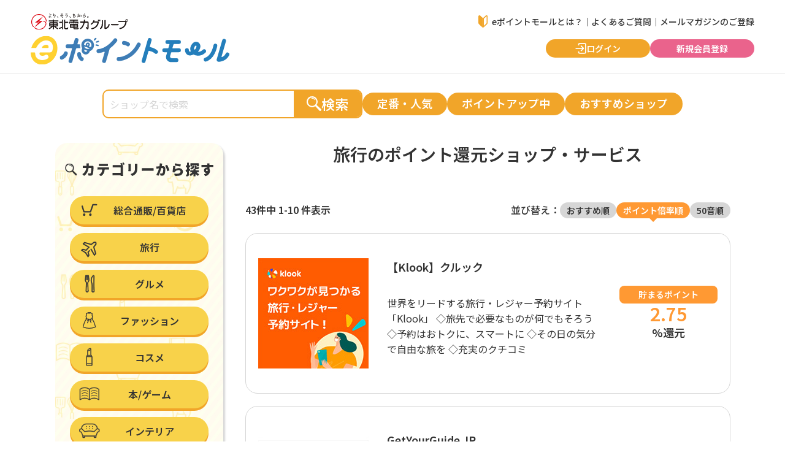

--- FILE ---
content_type: text/html; charset=UTF-8
request_url: https://pointmall.tohoku-frontier.co.jp/shoplist?o=point&t=&k=&c=2
body_size: 40977
content:
<!DOCTYPE html>
<html lang="ja">
<head>
    <!-- Google Tag Manager -->
<script>(function(w,d,s,l,i){w[l]=w[l]||[];w[l].push({'gtm.start': new Date().getTime(),event:'gtm.js'});var f=d.getElementsByTagName(s)[0], j=d.createElement(s),dl=l!='dataLayer'?'&l='+l:'';j.async=true;j.src= 'https://www.googletagmanager.com/gtm.js?id='+i+dl;f.parentNode.insertBefore(j,f); })(window,document,'script','dataLayer','GTM-W86DCGHB');</script>
<script>(function(w,d,s,l,i){w[l]=w[l]||[];w[l].push({'gtm.start': new Date().getTime(),event:'gtm.js'});var f=d.getElementsByTagName(s)[0], j=d.createElement(s),dl=l!='dataLayer'?'&l='+l:'';j.async=true;j.src= 'https://www.googletagmanager.com/gtm.js?id='+i+dl;f.parentNode.insertBefore(j,f); })(window,document,'script','dataLayer','GTM-M4HWN77');</script>
<!-- End Google Tag Manager -->
<link rel="icon" href="/favicon.ico" id="favicon">
<link rel="apple-touch-icon" sizes="180x180" href="/apple-touch-icon.png">
<link rel="icon" type="image/png" sizes="256x256" href="/android-chrome-256x256.png">
<link rel="icon" type="image/png" sizes="16x16" href="/icon-16x16.png">
<link rel="icon" type="image/png" sizes="32x32" href="/icon-32x32.png">
<link rel="icon" type="image/png" sizes="72x72" href="/icon-72x72.png">
<link href="https://fonts.googleapis.com/css2?family=Noto+Sans+JP:wght@200;300;400;500;600;700;800;900&display=swap" rel="stylesheet">    <meta charset="UTF-8">
    <meta name="viewport" content="width=device-width, initial-scale=1.0">
    <meta http-equiv="X-UA-Compatible" content="ie=edge">
    <title>ショッピングコーナー｜東北電力グループ eポイントモール</title>
    <meta name="description" content="eポイントモールは会員専用サービスです。eポイントモールを経由してネットショッピング利用やアンケートに回答いただくと、ポイントがお得に貯まります。" />
    <!-- ogp -->
    <meta name="twitter:card" content="summary_large_image">
    <meta property="og:site_name" content="東北電力グループ eポイントモール">
    <meta property="og:title" content="ショッピングコーナー｜東北電力グループ eポイントモール">
    <meta property="og:type" content="article">
    <meta property="og:url" content="">
    <meta property="og:image" content="https://pointmall.tohoku-frontier.co.jp/assets/common/ogp.png">
    <meta property="og:description" content="eポイントモールは会員専用サービスです。eポイントモールを経由してネットショッピング利用やアンケートに回答いただくと、ポイントがお得に貯まります。">
    <!-- ogp -->
    <script>
        console.log(' ');

    </script>
    <link rel="stylesheet" href="/common/css/style.css">
</head>

<body id="page" class="shoplist">
<!-- header -->
<!-- header -->
<!-- Google Tag Manager (noscript) -->
<iframe src="https://www.googletagmanager.com/ns.html?id=GTM-W86DCGHB" height="0" width="0" style="display:none;visibility:hidden"></iframe>
<iframe src="https://www.googletagmanager.com/ns.html?id=GTM-M4HWN77" height="0" width="0" style="display:none;visibility:hidden"></iframe>
<!-- End Google Tag Manager (noscript) -->  <header class="header">
  <div class="header_wrapper">
    <div class="logo">
      <a href="/"><img src="/assets/common/logo.svg" alt="東北電力グループ eポイントモール"></a>
    </div>
    <div class="navbar">
      <ul>
        <li><a href="/about"><img src="/assets/icons/beginner_orange.svg" alt="eポイントモールポイントイメージ" class="icon">
            eポイントモールとは？</a>｜</li>
        <li><a href="/faq">よくあるご質問</a>｜</li>
        <!--ログイン前--><li><a href="/account/login">メールマガジンのご登録</a></li>
        <!--ログイン後 <li><a href="/mypage/edit">メールマガジンのご登録</a></li>-->
      </ul>
    </div>
    <div class="account">
      <ul>
        <li>
          <a href="/account/login" class="btn_03">
            <div class="btn_wrapper">
              <div class="icon">
                <img src="/assets/icons/login_white.svg" alt="">
              </div>
              <div class="name">
                ログイン
              </div>
            </div>
          </a>
        </li>
        <li>
          <a href="/account/regist" class="btn_03 _alt">
            <div class="btn_wrapper">
              <div class="name">
                新規会員登録
              </div>
            </div>
          </a>
        </li>
      </ul>
    </div>
    <div class="controlpane">
      <ul>
        <li class="beginner">
          <a href="/about">
            <img src="/assets/icons/beginner_orange.svg" alt="eポイントモールポイントイメージ" class="icon">
            <div>eポイントモール<br>とは？</div>
          </a>
        </li>
        <li class="menu">
          <div>
            <span></span>
            <span></span>
            <span></span>
            <span></span>
          </div>
        </li>
      </ul>
    </div>
    <div class="spmenu" style="display: none;">
      <div class="spmenu_inner">

        <div class="cat_lead">
          ショッピングコーナー
        </div>
        <div class="searchbox">
          <div class="searchbox_menu">
            <span>カテゴリーから探す</span>
            <ul class="" hidden>
                              <li><a href="/shoplist/?c=1"><img src="/assets/icons/icon_01.svg" alt="総合通販/百貨店" alt="総合通販/百貨店">総合通販/百貨店</a></li>
                              <li><a href="/shoplist/?c=2"><img src="/assets/icons/icon_02.svg" alt="旅行" alt="旅行">旅行</a></li>
                              <li><a href="/shoplist/?c=4"><img src="/assets/icons/icon_04.svg" alt="グルメ" alt="グルメ">グルメ</a></li>
                              <li><a href="/shoplist/?c=5"><img src="/assets/icons/icon_05.svg" alt="ファッション" alt="ファッション">ファッション</a></li>
                              <li><a href="/shoplist/?c=6"><img src="/assets/icons/icon_06.svg" alt="コスメ" alt="コスメ">コスメ</a></li>
                              <li><a href="/shoplist/?c=7"><img src="/assets/icons/icon_07.svg" alt="本/ゲーム" alt="本/ゲーム">本/ゲーム</a></li>
                              <li><a href="/shoplist/?c=8"><img src="/assets/icons/icon_08.svg" alt="インテリア" alt="インテリア">インテリア</a></li>
                              <li><a href="/shoplist/?c=9"><img src="/assets/icons/icon_09.svg" alt="家電" alt="家電">家電</a></li>
                              <li><a href="/shoplist/?c=10"><img src="/assets/icons/icon_10.svg" alt="生活/キッチン" alt="生活/キッチン">生活/キッチン</a></li>
                              <li><a href="/shoplist/?c=11"><img src="/assets/icons/icon_11.svg" alt="ベビー/キッズ" alt="ベビー/キッズ">ベビー/キッズ</a></li>
                              <li><a href="/shoplist/?c=12"><img src="/assets/icons/icon_12.svg" alt="ペット" alt="ペット">ペット</a></li>
                              <li><a href="/shoplist/?c=13"><img src="/assets/icons/icon_13.svg" alt="アウトドア" alt="アウトドア">アウトドア</a></li>
                              <li><a href="/shoplist/?c=14"><img src="/assets/icons/icon_14.svg" alt="マネー" alt="マネー">マネー</a></li>
                              <li><a href="/shoplist/?c=15"><img src="/assets/icons/icon_15.svg" alt="エンターテイメント" alt="エンターテイメント">エンターテイメント</a></li>
                              <li><a href="/shoplist/?c=18"><img src="/assets/icons/icon_18.svg" alt="趣味" alt="趣味">趣味</a></li>
                              <li><a href="/shoplist/?c=19"><img src="/assets/icons/icon_19.svg" alt="その他" alt="その他">その他</a></li>
                          </ul>
          </div>

          <div class="input_search">
            <form action="/shoplist" method="get">
              <input type="hidden" name="_token" value="8UqQOU5rB6YIRTmrAUiUFXFs7z0DfF0Pyo2AQRtv">              <input type="text" autocomplete="off" name="k" placeholder="ショップ名で検索">
              <button type="submit">
                <img src="/assets/icons/search_white.svg" alt="検索" class="icon">
                <span>検索</span>
              </button>
            </form>
          </div>
        </div>
        <ul class="cat_list">
          <li><a href="/shoplist/?t=pop">人気のポイント還元ショップ・サービス</a></li>
          <li><a href="/shoplist/?t=pu">ポイントアップ中のショップ・サービス</a></li>
          <li><a href="/shoplist/?t=reco">おすすめのショップ・サービス</a></li>
        </ul>
        <div class="cat_lead">
          アンケートコーナー
        </div>
        <ul class="cat_list">
          <li><a href="/enquete/">アンケート一覧</a></li>
        </ul>
        <div class="cat_lead">
          eポイントモールについて
        </div>
        <ul class="cat_list">
          <li><a href="/about">eポイントモールとは？</a></li>
          <li><a href="/faq">よくあるご質問</a></li>
          <!--ログイン前--><li><a href="/account/login">メールマガジンのご登録</a></li>
          <!--ログイン後 <li><a href="/mypage/edit">メールマガジンのご登録</a></li>-->
        </ul>
        <div class="btnlist_03 mt-30">
          <a href="/account/regist" class="btn_02 _alt">
            <div class="btn_wrapper">
              <div class="name">
                新規会員登録
              </div>
            </div>
          </a>
          <a href="/account/login" class="btn_02">
            <div class="btn_wrapper">
              <div class="icon">
                <img src="/assets/icons/login_white.svg" alt="">
              </div>
              <div class="name">
                ログイン
              </div>
            </div>
          </a>
        </div>
        <ul class="help_list mt-40">
          <li><a href="/password/reset">パスワードをお忘れの方 ＞</a></li>
          <li><a href="/faq/#faq10">ID（メールアドレス）をお忘れの方 ＞</a></li>
          <li><a href="/contact">お問い合わせ ＞</a></li>
        </ul>
      </div>
    </div>

  </div>
</header>
<div class="account_sp">
  <ul>
    <li>
      <a href="/account/login" class="btn_03">
        <div class="btn_wrapper">
          <div class="icon">
            <img src="/assets/icons/login_white.svg" alt="">
          </div>
          <div class="name">
            ログイン
          </div>
        </div>
      </a>
    </li>
    <li>
      <a href="/account/regist" class="btn_03 _alt">
        <div class="btn_wrapper">
          <div class="name">
            新規会員登録
          </div>
        </div>
      </a>
    </li>
  </ul>
</div><!-- header --><!-- header -->

<main class="page _split _columns_02">
    <!-- search -->
    <div class="searchbar">
      <div class="input_search">
          <form class="c-search__form" action="/shoplist" method="get">
              <input type="hidden" name="_token" value="8UqQOU5rB6YIRTmrAUiUFXFs7z0DfF0Pyo2AQRtv">              <input type="text" autocomplete="off" name="k" placeholder="ショップ名で検索">
              <button type="submit">
                  <img src="/assets/icons/search_white.svg" alt="検索" class="icon">
                  <span>検索</span>
              </button>
          </form>
      </div>
      <div class="btnlist_02">
        <a href="/shoplist/?t=pop" class="btn_03">
          <div class="btn_wrapper">
            <div class="name">
              定番・人気
            </div>
          </div>
        </a>
        <a href="/shoplist/?t=pu" class="btn_03">
          <div class="btn_wrapper">
            <div class="name">
              ポイントアップ中
            </div>
          </div>
        </a>
        <a href="/shoplist/?t=reco" class="btn_03">
          <div class="btn_wrapper">
            <div class="name">
              おすすめショップ
            </div>
          </div>
        </a>
      </div>
    </div>    <!-- /search -->
    <!-- side -->
    <div class="sidebar">
      <div class="common_tray _sidebar _withbg _shadow">
        <div class="inner">
          <div class="content">
            <h2 class="ttlimg_01">
              <img src="/assets/common/sidebar/title.svg" alt="カテゴリーから探す">
            </h2>
            <ul class="btnlist_01">
                                <li>
                    <a href="/shoplist/?c=1" class="btn_01">
                        <div class="btn_wrapper">
                            <div class="icon">
                                <img src="/assets/icons/icon_01.svg" alt="総合通販/百貨店">
                            </div>
                            <div class="name">
                                総合通販/百貨店
                            </div>
                        </div>
                    </a>
                </li>
                                <li>
                    <a href="/shoplist/?c=2" class="btn_01">
                        <div class="btn_wrapper">
                            <div class="icon">
                                <img src="/assets/icons/icon_02.svg" alt="旅行">
                            </div>
                            <div class="name">
                                旅行
                            </div>
                        </div>
                    </a>
                </li>
                                <li>
                    <a href="/shoplist/?c=4" class="btn_01">
                        <div class="btn_wrapper">
                            <div class="icon">
                                <img src="/assets/icons/icon_04.svg" alt="グルメ">
                            </div>
                            <div class="name">
                                グルメ
                            </div>
                        </div>
                    </a>
                </li>
                                <li>
                    <a href="/shoplist/?c=5" class="btn_01">
                        <div class="btn_wrapper">
                            <div class="icon">
                                <img src="/assets/icons/icon_05.svg" alt="ファッション">
                            </div>
                            <div class="name">
                                ファッション
                            </div>
                        </div>
                    </a>
                </li>
                                <li>
                    <a href="/shoplist/?c=6" class="btn_01">
                        <div class="btn_wrapper">
                            <div class="icon">
                                <img src="/assets/icons/icon_06.svg" alt="コスメ">
                            </div>
                            <div class="name">
                                コスメ
                            </div>
                        </div>
                    </a>
                </li>
                                <li>
                    <a href="/shoplist/?c=7" class="btn_01">
                        <div class="btn_wrapper">
                            <div class="icon">
                                <img src="/assets/icons/icon_07.svg" alt="本/ゲーム">
                            </div>
                            <div class="name">
                                本/ゲーム
                            </div>
                        </div>
                    </a>
                </li>
                                <li>
                    <a href="/shoplist/?c=8" class="btn_01">
                        <div class="btn_wrapper">
                            <div class="icon">
                                <img src="/assets/icons/icon_08.svg" alt="インテリア">
                            </div>
                            <div class="name">
                                インテリア
                            </div>
                        </div>
                    </a>
                </li>
                                <li>
                    <a href="/shoplist/?c=9" class="btn_01">
                        <div class="btn_wrapper">
                            <div class="icon">
                                <img src="/assets/icons/icon_09.svg" alt="家電">
                            </div>
                            <div class="name">
                                家電
                            </div>
                        </div>
                    </a>
                </li>
                                <li>
                    <a href="/shoplist/?c=10" class="btn_01">
                        <div class="btn_wrapper">
                            <div class="icon">
                                <img src="/assets/icons/icon_10.svg" alt="生活/キッチン">
                            </div>
                            <div class="name">
                                生活/キッチン
                            </div>
                        </div>
                    </a>
                </li>
                                <li>
                    <a href="/shoplist/?c=11" class="btn_01">
                        <div class="btn_wrapper">
                            <div class="icon">
                                <img src="/assets/icons/icon_11.svg" alt="ベビー/キッズ">
                            </div>
                            <div class="name">
                                ベビー/キッズ
                            </div>
                        </div>
                    </a>
                </li>
                                <li>
                    <a href="/shoplist/?c=12" class="btn_01">
                        <div class="btn_wrapper">
                            <div class="icon">
                                <img src="/assets/icons/icon_12.svg" alt="ペット">
                            </div>
                            <div class="name">
                                ペット
                            </div>
                        </div>
                    </a>
                </li>
                                <li>
                    <a href="/shoplist/?c=13" class="btn_01">
                        <div class="btn_wrapper">
                            <div class="icon">
                                <img src="/assets/icons/icon_13.svg" alt="アウトドア">
                            </div>
                            <div class="name">
                                アウトドア
                            </div>
                        </div>
                    </a>
                </li>
                                <li>
                    <a href="/shoplist/?c=14" class="btn_01">
                        <div class="btn_wrapper">
                            <div class="icon">
                                <img src="/assets/icons/icon_14.svg" alt="マネー">
                            </div>
                            <div class="name">
                                マネー
                            </div>
                        </div>
                    </a>
                </li>
                                <li>
                    <a href="/shoplist/?c=15" class="btn_01">
                        <div class="btn_wrapper">
                            <div class="icon">
                                <img src="/assets/icons/icon_15.svg" alt="エンターテイメント">
                            </div>
                            <div class="name">
                                エンターテイメント
                            </div>
                        </div>
                    </a>
                </li>
                                <li>
                    <a href="/shoplist/?c=18" class="btn_01">
                        <div class="btn_wrapper">
                            <div class="icon">
                                <img src="/assets/icons/icon_18.svg" alt="趣味">
                            </div>
                            <div class="name">
                                趣味
                            </div>
                        </div>
                    </a>
                </li>
                                <li>
                    <a href="/shoplist/?c=19" class="btn_01">
                        <div class="btn_wrapper">
                            <div class="icon">
                                <img src="/assets/icons/icon_19.svg" alt="その他">
                            </div>
                            <div class="name">
                                その他
                            </div>
                        </div>
                    </a>
                </li>
                            </ul>
          </div>
        </div>
      </div>
    </div>    <!-- /side -->
    <div class="main">
        <div class="inner">
            <h2 class="ttl_03">  旅行の<br class="sp">ポイント還元ショップ・サービス  </h2>
            <div class="shoplist_about">
                <div class="result">
                                            43件中 1-10 件表示
                                    </div>
                <div class="tags">
                    <div>並び替え：</div>
                    <ul>
                        <li>                            <a href="/shoplist?t=&k=&c=2">
                                おすすめ順
                            </a>
                        </li>
                        <li class="active">                            <a  href="/shoplist?o=point&t=&k=&c=2">
                                ポイント倍率順
                            </a>
                        </li>
                        <li>                            <a  href="/shoplist?o=abc&t=&k=&c=2">
                                50音順
                            </a>
                        </li>
                    </ul>
                </div>
            </div>

            <ul class="cardlist_02">
                                    <li>
                        <div class="image">
                            <a href="/shop/Klook"><img src="https://mall-contents-500761916607.s3-ap-northeast-1.amazonaws.com/images/1ce928d8e0715d7776e80a58c4f43770.jpg" alt=""></a>
                        </div>
                        <div class="name">【Klook】クルック</div>
                        <p class="info">
                            世界をリードする旅行・レジャー予約サイト「Klook」
◇旅先で必要なものが何でもそろう
◇予約はおトクに、スマートに
◇その日の気分で自由な旅を
◇充実のクチコミ
                        </p>
                        <div class="point">
                                                            <div class="lead">貯まるポイント</div>
                                                                    <div class="percent"><span>2.75</span>%還元</div>
                                                                                    </div>
                    </li>
                                    <li>
                        <div class="image">
                            <a href="/shop/GetYourGuide"><img src="https://mall-contents-500761916607.s3-ap-northeast-1.amazonaws.com/images/d08b089b40d906a61879e725fefa0c9c.jpg" alt=""></a>
                        </div>
                        <div class="name">GetYourGuide JP</div>
                        <p class="info">
                            世界中の観光ツアー、アトラクション、楽しいアクティビティを検索、比較、予約しましょう。
お得な料金で、現地サプライヤーと直接予約！
                        </p>
                        <div class="point">
                                                            <div class="lead">貯まるポイント</div>
                                                                    <div class="percent"><span>2.50</span>%還元</div>
                                                                                    </div>
                    </li>
                                    <li>
                        <div class="image">
                            <a href="/shop/MILESTO"><img src="https://mall-contents-500761916607.s3-ap-northeast-1.amazonaws.com/images/0019f884ceedcdca06ee1e9a63d5e5de.jpg" alt=""></a>
                        </div>
                        <div class="name">MILESTO（ミレスト）</div>
                        <p class="info">
                            &quot;&quot;毎日を旅するように暮らす&quot;&quot;大人へ向けた旅支度のコンセプトショップ「MILESTO」（ミレスト）公式オンラインストアです。
成田国際空港をはじめ、各百貨店でもおなじみの有名トラベルブランドとなっており
お洒落なキャリーバッグ（スーツケース）、ボストン、バックパック等をご用意。
”旅支度”に雑貨アイテムを加え、”トラベルギフト”という新しいスタイルも発信しています。
                        </p>
                        <div class="point">
                                                            <div class="lead">貯まるポイント</div>
                                                                    <div class="percent"><span>2.50</span>%還元</div>
                                                                                    </div>
                    </li>
                                    <li>
                        <div class="image">
                            <a href="/shop/RakutenOyado"><img src="https://mall-contents-500761916607.s3-ap-northeast-1.amazonaws.com/images/d698ed8e9640b43af2bcda7f1baeadb0.jpg" alt=""></a>
                        </div>
                        <div class="name">Rakuten Oyado(旧Vacation STAY)</div>
                        <p class="info">
                            Rakuten Oyado(旧Vacation STAY)は、楽天グループの子会社・楽天ステイが運営する宿泊・民泊予約サイトです。
一戸建て、マンション/アパート、ホテル/旅館、その他の幅広い選択肢から、あなたの旅行スタイルにあわせて個性豊かで魅力的な宿が簡単に検索・予約できます。
                        </p>
                        <div class="point">
                                                            <div class="lead">貯まるポイント</div>
                                                                    <div class="percent"><span>2.50</span>%還元</div>
                                                                                    </div>
                    </li>
                                    <li>
                        <div class="image">
                            <a href="/shop/Trip.com_hotel"><img src="https://mall-contents-500761916607.s3-ap-northeast-1.amazonaws.com/images/2cb4f7dc736bdbf3a8dcd456fd8b9a9a.jpg" alt=""></a>
                        </div>
                        <div class="name">Trip.com （トリップドットコム）ホテル</div>
                        <p class="info">
                            Trip.com（トリップドットコム）は世界最大級のオンライン旅行会社です。
豊富な宿泊施設、フライト、遊び・体験の選択肢とお得なプロモーションを取り揃えています。
24時間年中無休の日本語サポートを提供しており、お客様の多様な旅行ニーズに対応いたします。
                        </p>
                        <div class="point">
                                                            <div class="lead">貯まるポイント</div>
                                                                    <div class="percent"><span>2.50</span>%還元</div>
                                                                                    </div>
                    </li>
                                    <li>
                        <div class="image">
                            <a href="/shop/legoland-discovery-center-osaka"><img src="https://mall-contents-500761916607.s3-ap-northeast-1.amazonaws.com/images/c7a6b696ee6ad8fb6f6a6ec6529a3cda.jpg" alt=""></a>
                        </div>
                        <div class="name">レゴランド・ディスカバリー・センター大阪　公式サイト</div>
                        <p class="info">
                            レゴランド・ディスカバリー・センター大阪のオンライン予約サイトです。
数百万個を超えるレゴⓇブロックが集まる屋内型テーマパークです。 他にもシューティングゲームやコースター、飛び出す映像にアッ！とおどろく仕掛けがついた4Dシネマなど多彩なアトラクションが盛りだくさんです。
                        </p>
                        <div class="point">
                                                            <div class="lead">貯まるポイント</div>
                                                                    <div class="percent"><span>2.20</span>%還元</div>
                                                                                    </div>
                    </li>
                                    <li>
                        <div class="image">
                            <a href="/shop/agoda"><img src="https://mall-contents-500761916607.s3-ap-northeast-1.amazonaws.com/images/99e947f02f2740dd5ff58376e18c2fc5.jpg" alt=""></a>
                        </div>
                        <div class="name">agoda</div>
                        <p class="info">
                            国内・海外ホテルの格安予約ならagoda！
ホテル、アパートメント、ヴィラ、民泊物件など
世界中260万軒以上の宿泊施設・3500万件以上のリアルなクチコミを掲載
24時間年中無休サポート・ 豊富な割引プラン・予約は即時確定・予約手数料なし
                        </p>
                        <div class="point">
                                                            <div class="lead">貯まるポイント</div>
                                                                    <div class="percent"><span>2.00</span>%還元</div>
                                                                                    </div>
                    </li>
                                    <li>
                        <div class="image">
                            <a href="/shop/Bookingcom"><img src="https://mall-contents-500761916607.s3-ap-northeast-1.amazonaws.com/images/aff431f1fa914b6f9f010ef162e5fc03.jpg" alt=""></a>
                        </div>
                        <div class="name">Booking.com</div>
                        <p class="info">
                            Booking.comは 世界最大級の宿泊予約サイトです。
新しいセールを毎日追加し、様々なご予算に合わせたお部屋をご用しています！
                        </p>
                        <div class="point">
                                                            <div class="lead">貯まるポイント</div>
                                                                    <div class="percent"><span>2.00</span>%還元</div>
                                                                                    </div>
                    </li>
                                    <li>
                        <div class="image">
                            <a href="/shop/yumeyado"><img src="https://mall-contents-500761916607.s3-ap-northeast-1.amazonaws.com/images/bee009de6153ccf91c6c63c6b30e6756.jpg" alt=""></a>
                        </div>
                        <div class="name">ゆめやど(平日休みの方の為の宿泊優待サイト)</div>
                        <p class="info">
                            平日宿泊が圧倒的にお得な宿泊予約サイト「ゆめやど」
・関東の温泉地を中心に宿を掲載、1泊2食付の格安プランが満載。
・「平日をお得に楽しむ」をテーマに、ゆめやどスタッフが厳選したお宿が掲載されており、限定の特典やプランが多数そろっております。※平日⇒土曜日を除く、日～金曜日
・どこよりも安い期間限定の「平日ご優待プラン」が人気！
　通年で用意できるものではないからこそ、とんでもない料金でのプランが販売。
・東証一部上場カタログ通販 ベルーナのグループ会社の為、会員のお客様も多数いらっしゃいます。
                        </p>
                        <div class="point">
                                                            <div class="lead">貯まるポイント</div>
                                                                    <div class="percent"><span>1.65</span>%還元</div>
                                                                                    </div>
                    </li>
                                    <li>
                        <div class="image">
                            <a href="/shop/jalanasobitaiken"><img src="https://mall-contents-500761916607.s3-ap-northeast-1.amazonaws.com/images/51bd081a174d18fa46543417ca881d57.jpg" alt=""></a>
                        </div>
                        <div class="name">じゃらん遊び・体験予約</div>
                        <p class="info">
                            旅行先でのアクティビティ、週末のお出かけプランを
お探しなら「じゃらん遊び・体験予約」で！
                        </p>
                        <div class="point">
                                                            <div class="lead">貯まるポイント</div>
                                                                    <div class="percent"><span>1.65</span>%還元</div>
                                                                                    </div>
                    </li>
                            </ul>
            <div id="mypage">
                <br>
                <!--        <div class="l-shopList__Pagination">-->
<!--            <ol class="c-pagination">-->
<!--                <li class="c-pagination__item"><a class="c-pagination__link" href="">1</a></li>-->
<!--                <li class="c-pagination__item"><span class="c-pagination__link is-current">2</span></li>-->
<!--                <li class="c-pagination__item"><a class="c-pagination__link" href="">3</a></li>-->
<!--            </ol>-->
<!--        </div>-->
<div class="common_innertray">
    <ul class="pager">
        
        <!--        -->
<!--        <li class="page-item disabled" aria-disabled="true" aria-label="&laquo; 前">-->
<!--            <span class="page-link" aria-hidden="true">&laquo;</span>-->
<!--        </li>-->
<!--        -->

        

                    
            
            
                                                                    <li class="active"><a href="">1</a></li>
                    
                                                        <li><a href="http://pointmall.tohoku-frontier.co.jp/shoplist?o=point&amp;c=2&amp;page=2">2</a></li>
                    
                                                        <li><a href="http://pointmall.tohoku-frontier.co.jp/shoplist?o=point&amp;c=2&amp;page=3">3</a></li>
                    
                                                        <li><a href="http://pointmall.tohoku-frontier.co.jp/shoplist?o=point&amp;c=2&amp;page=4">4</a></li>
                    
                                                        <li><a href="http://pointmall.tohoku-frontier.co.jp/shoplist?o=point&amp;c=2&amp;page=5">5</a></li>
                    
                                    

                
        <!--        -->
<!--        <li class="page-item">-->
<!--            <a class="page-link text-success" href="http://pointmall.tohoku-frontier.co.jp/shoplist?o=point&amp;c=2&amp;page=2" rel="next" aria-label="次 &raquo;">&raquo;</a>-->
<!--        </li>-->
<!--        -->
    </ul>
    </div>

            </div>
        </div>
    </div>
</main>
<!-- footer -->
<div class="ptop"><a href="#"><img src="/assets/common/icon_pagetop.svg" alt="TOPへ"></a></div>
<footer class="footer">
  <h3><img src="/assets/common/footer/title.svg" alt="eポイントモール"></h3>
  <div class="common_tray _footer">
    <div class="inner">
      <div class="content">
        <div class="common_innertray">
          <div class="content">
            <div class="footer_grid">
              <div class="footer_service">
                <h4><img src="/assets/common/footer/ttl_service.svg" alt="ショップカテゴリー"></h4>
                <div class="_01">
                  <h5>ショッピングコーナー</h5>
                  <ul>
                    <li><a href="/shoplist?t=pop">定番・人気</a></li>
                    <li><a href="/shoplist?t=pu">ポイントアップ中</a></li>
                    <li><a href="/shoplist?t=reco">おすすめショップ</a></li>
                  </ul>
                </div>
                <div class="_03">
                  <h5>アンケートコーナー</h5>
                  <ul>
                    <li><a href="/enquete">アンケート一覧</a></li>
                  </ul>
                </div>
                <div class="_02">
                  <h5>ショップカテゴリー</h5>
                  <ul>
                    <li><a href="/shoplist?c=1">総合通販/百貨店</a></li>
                    <li><a href="/shoplist?c=2">旅行</a></li>
                    <li><a href="/shoplist?c=4">グルメ</a></li>
                    <li><a href="/shoplist?c=5">ファッション</a></li>
                    <li><a href="/shoplist?c=6">コスメ</a></li>
                    <li><a href="/shoplist?c=7">本 ／ ゲーム</a></li>
                    <li><a href="/shoplist?c=8">インテリア</a></li>
                  </ul>
                  <ul>
                    <li><a href="/shoplist?c=9">家電</a></li>
                    <li><a href="/shoplist?c=10">生活 ／ キッチン</a></li>
                    <li><a href="/shoplist?c=11">ベビー ／ キッズ</a></li>
                    <li><a href="/shoplist?c=12">ペット</a></li>
                    <li><a href="/shoplist?c=13">アウトドア</a></li>
                    <li><a href="/shoplist?c=14">マネー</a></li>
                    <li><a href="/shoplist?c=15">エンターテイメント</a></li>
                  </ul>
                </div>
              </div>
              <div class="footer_other">
                <h4><img src="/assets/common/footer/ttl_other.svg" alt="その他"></h4>
                <ul class="_01">
                  <li><a href="/about">eポイントモールとは？</a></li>
                  <li><a href="/faq">よくあるご質問</a></li>
                  <li><a href="/mypage/edit">メールマガジンのご登録・停止</a></li>
                  <li><a href="/contact">お問い合わせ</a></li>
                </ul>
              </div>
              <div class="footer_site">
                <h4><img src="/assets/common/footer/ttl_site.svg" alt="関連サイト"></h4>
                <ul class="_01">
                  <li>
                    <a href="https://www.tohoku-frontier.co.jp/" target="_blank">
                      <img src="/assets/common/footer/frontier.svg" alt="東北電力フロンティア">
                    </a>
                  </li>
                  <li>
                    <a href="https://www3.zf1.tohoku-epco.co.jp/" target="_blank">
                      <img src="/assets/common/footer/yorisou_net.svg" alt="よりそうeねっと">
                    </a>
                  </li>
                </ul>
              </div>
            </div>
          </div>
        </div>
      </div>
    </div>
  </div>
  <div class="copyright">
    <span class="sp"><a href="/faq">よくあるご質問</a> | <a href="/contact">お問い合わせ</a> | </span><a href="https://www.tohoku-frontier.co.jp/company/sitepolicy/" target="_blank">サイトポリシー</a><span class="pc"> | </span><br class="sp"><a href="https://www.tohoku-frontier.co.jp/company/privacypolicy/"  target="_blank">プライバシーポリシー</a> | <a href="/term">利用規約</a><br>
    <a href="https://www.tohoku-frontier.co.jp/company/" target="_blank">&copy; Tohoku EPCO Frontier Co., Inc. All Rights Reserved.</a>
  </div>
</footer><!-- /footer -->

<script src="/common/js/common.js"></script>


<!--pageonly-->

<script>
    // tagsのliをクリックしたとき、activeを付与する
    const tags = document.querySelectorAll('.tags li');
    tags.forEach(tag => {
        tag.addEventListener('click', () => {
            tags.forEach(tag => {
                tag.classList.remove('active');
            });
            tag.classList.add('active');
        });
    });
</script>


</body>

</html>


--- FILE ---
content_type: text/css
request_url: https://pointmall.tohoku-frontier.co.jp/common/css/style.css
body_size: 221472
content:
@charset "UTF-8";
html, body {
  -webkit-text-size-adjust: 100%;
  -ms-text-size-adjust: 100%;
  margin: 0;
  padding: 0;
  border: 0;
  outline: 0;
  background: transparent;
  box-sizing: border-box;
  word-break: break-word;
}

html {
  min-height: -webkit-fill-available;
  min-height: 100vh;
}

body {
  font-family: "Noto Sans JP", sans-serif;
  font-weight: 400;
  color: #333;
  min-height: 100vh;
  min-height: -webkit-fill-available;
  position: relative;
}

img {
  width: 100%;
}

/*  link 
-----------------------------------------------------------------------------*/
a {
  transition-property: background-color, opacity;
  transition-duration: 0.4s;
  transition-timing-function: ease;
}

a,
a:visited,
a:hover {
  color: #333;
  text-decoration: none;
}

a img {
  border: 0;
}

.clearfix:after {
  height: 0;
  display: block;
  clear: both;
  content: " ";
}

/*  reset 
-----------------------------------------------------------------------------*/
/* 
html5doctor.com Reset Stylesheet
v1.6.1
Last Updated: 2010-09-17
Author: Richard Clark - http://richclarkdesign.com 
Twitter: @rich_clark
*/
html,
body,
div,
span,
object,
iframe,
h1,
h2,
h3,
h4,
h5,
h6,
p,
a,
blockquote,
pre,
abbr,
address,
cite,
code,
del,
dfn,
em,
img,
ins,
kbd,
q,
samp,
small,
strong,
sub,
sup,
var,
b,
i,
dl,
dt,
dd,
ol,
ul,
li,
fieldset,
form,
label,
legend,
table,
caption,
tbody,
tfoot,
thead,
tr,
th,
td,
article,
aside,
canvas,
details,
figcaption,
figure,
footer,
header,
hgroup,
menu,
nav,
section,
summary,
time,
mark,
audio,
video,
input,
button,
textarea,
select {
  margin: 0;
  padding: 0;
  border: 0;
  outline: 0;
  font-size: 100%;
  background: transparent;
  box-sizing: border-box;
}

body {
  line-height: 1;
}

article,
aside,
details,
figcaption,
figure,
footer,
header,
hgroup,
menu,
nav,
section {
  display: block;
}

ul, ol {
  list-style: none;
}

blockquote,
q {
  quotes: none;
}

blockquote:before,
blockquote:after,
q:before,
q:after {
  content: "";
  content: none;
}

a {
  vertical-align: baseline;
  background: transparent;
}

/* change colours to suit your needs */
ins {
  background-color: #ff9;
  color: #000000;
  text-decoration: none;
}

/* change colours to suit your needs */
mark {
  background-color: #ff9;
  color: #000000;
  font-style: italic;
  font-weight: 600;
}

del {
  text-decoration: line-through;
}

abbr[title],
dfn[title] {
  border-bottom: 1px dotted;
  cursor: help;
}

table {
  border-collapse: collapse;
  border-spacing: 0;
}

/* change border colour to suit your needs */
hr {
  display: block;
  height: 1px;
  border: 0;
  border-top: 1px solid #cccccc;
  margin: 1em 0;
  padding: 0;
}

input,
select {
  vertical-align: middle;
}

input {
  -webkit-appearance: none;
  -moz-appearance: none;
  border-radius: 0px;
}

select {
  -webkit-appearance: none;
  -moz-appearance: none;
  appearance: none;
}

select::-ms-expand {
  display: none;
}

input,
button,
select,
textarea {
  font-family: "Noto Sans JP", sans-serif;
}

button,
input[type="submit"] {
  cursor: pointer;
  transition: .3s ease;
}

input::placeholder,
textarea::placeholder {
  color: #D6D6D6;
}

/* IE */
input:-ms-input-placeholder,
textarea:-ms-input-placeholder {
  color: #D6D6D6;
}

/* Edge */
input::-ms-input-placeholder,
textarea::-ms-input-placeholder {
  color: #D6D6D6;
}

img {
  vertical-align: top;
}

main {
  display: block;
}

.wrapper {
  overflow: hidden;
  position: relative;
  min-width: 1280px;
}

[v-cloak] {
  display: none;
}

/*!
 * Font Awesome Free 5.6.1 by @fontawesome - https://fontawesome.com
 * License - https://fontawesome.com/license/free (Icons: CC BY 4.0, Fonts: SIL OFL 1.1, Code: MIT License)
 */
.fa, .fab, .fal, .far, .fas {
  -moz-osx-font-smoothing: grayscale;
  -webkit-font-smoothing: antialiased;
  display: inline-block;
  font-style: normal;
  font-variant: normal;
  text-rendering: auto;
  line-height: 1;
}

.fa-lg {
  font-size: 1.33333em;
  line-height: .75em;
  vertical-align: -.0667em;
}

.fa-xs {
  font-size: .75em;
}

.fa-sm {
  font-size: .875em;
}

.fa-1x {
  font-size: 1em;
}

.fa-2x {
  font-size: 2em;
}

.fa-3x {
  font-size: 3em;
}

.fa-4x {
  font-size: 4em;
}

.fa-5x {
  font-size: 5em;
}

.fa-6x {
  font-size: 6em;
}

.fa-7x {
  font-size: 7em;
}

.fa-8x {
  font-size: 8em;
}

.fa-9x {
  font-size: 9em;
}

.fa-10x {
  font-size: 10em;
}

.fa-fw {
  text-align: center;
  width: 1.25em;
}

.fa-ul {
  list-style-type: none;
  margin-left: 2.5em;
  padding-left: 0;
}

.fa-ul > li {
  position: relative;
}

.fa-li {
  left: -2em;
  position: absolute;
  text-align: center;
  width: 2em;
  line-height: inherit;
}

.fa-border {
  border: .08em solid #eee;
  border-radius: .1em;
  padding: .2em .25em .15em;
}

.fa-pull-left {
  float: left;
}

.fa-pull-right {
  float: right;
}

.fa.fa-pull-left, .fab.fa-pull-left, .fal.fa-pull-left, .far.fa-pull-left, .fas.fa-pull-left {
  margin-right: .3em;
}

.fa.fa-pull-right, .fab.fa-pull-right, .fal.fa-pull-right, .far.fa-pull-right, .fas.fa-pull-right {
  margin-left: .3em;
}

.fa-spin {
  animation: fa-spin 2s infinite linear;
}

.fa-pulse {
  animation: fa-spin 1s infinite steps(8);
}

@keyframes fa-spin {
  0% {
    transform: rotate(0deg);
  }
  to {
    transform: rotate(1turn);
  }
}

.fa-rotate-90 {
  -ms-filter: "progid:DXImageTransform.Microsoft.BasicImage(rotation=1)";
  transform: rotate(90deg);
}

.fa-rotate-180 {
  -ms-filter: "progid:DXImageTransform.Microsoft.BasicImage(rotation=2)";
  transform: rotate(180deg);
}

.fa-rotate-270 {
  -ms-filter: "progid:DXImageTransform.Microsoft.BasicImage(rotation=3)";
  transform: rotate(270deg);
}

.fa-flip-horizontal {
  -ms-filter: "progid:DXImageTransform.Microsoft.BasicImage(rotation=0, mirror=1)";
  transform: scaleX(-1);
}

.fa-flip-vertical {
  transform: scaleY(-1);
}

.fa-flip-horizontal.fa-flip-vertical, .fa-flip-vertical {
  -ms-filter: "progid:DXImageTransform.Microsoft.BasicImage(rotation=2, mirror=1)";
}

.fa-flip-horizontal.fa-flip-vertical {
  transform: scale(-1);
}

:root .fa-flip-horizontal, :root .fa-flip-vertical, :root .fa-rotate-90, :root .fa-rotate-180, :root .fa-rotate-270 {
  filter: none;
}

.fa-stack {
  display: inline-block;
  height: 2em;
  line-height: 2em;
  position: relative;
  vertical-align: middle;
  width: 2.5em;
}

.fa-stack-1x, .fa-stack-2x {
  left: 0;
  position: absolute;
  text-align: center;
  width: 100%;
}

.fa-stack-1x {
  line-height: inherit;
}

.fa-stack-2x {
  font-size: 2em;
}

.fa-inverse {
  color: #fff;
}

.fa-500px:before {
  content: "\f26e";
}

.fa-accessible-icon:before {
  content: "\f368";
}

.fa-accusoft:before {
  content: "\f369";
}

.fa-acquisitions-incorporated:before {
  content: "\f6af";
}

.fa-ad:before {
  content: "\f641";
}

.fa-address-book:before {
  content: "\f2b9";
}

.fa-address-card:before {
  content: "\f2bb";
}

.fa-adjust:before {
  content: "\f042";
}

.fa-adn:before {
  content: "\f170";
}

.fa-adobe:before {
  content: "\f778";
}

.fa-adversal:before {
  content: "\f36a";
}

.fa-affiliatetheme:before {
  content: "\f36b";
}

.fa-air-freshener:before {
  content: "\f5d0";
}

.fa-algolia:before {
  content: "\f36c";
}

.fa-align-center:before {
  content: "\f037";
}

.fa-align-justify:before {
  content: "\f039";
}

.fa-align-left:before {
  content: "\f036";
}

.fa-align-right:before {
  content: "\f038";
}

.fa-alipay:before {
  content: "\f642";
}

.fa-allergies:before {
  content: "\f461";
}

.fa-amazon:before {
  content: "\f270";
}

.fa-amazon-pay:before {
  content: "\f42c";
}

.fa-ambulance:before {
  content: "\f0f9";
}

.fa-american-sign-language-interpreting:before {
  content: "\f2a3";
}

.fa-amilia:before {
  content: "\f36d";
}

.fa-anchor:before {
  content: "\f13d";
}

.fa-android:before {
  content: "\f17b";
}

.fa-angellist:before {
  content: "\f209";
}

.fa-angle-double-down:before {
  content: "\f103";
}

.fa-angle-double-left:before {
  content: "\f100";
}

.fa-angle-double-right:before {
  content: "\f101";
}

.fa-angle-double-up:before {
  content: "\f102";
}

.fa-angle-down:before {
  content: "\f107";
}

.fa-angle-left:before {
  content: "\f104";
}

.fa-angle-right:before {
  content: "\f105";
}

.fa-angle-up:before {
  content: "\f106";
}

.fa-angry:before {
  content: "\f556";
}

.fa-angrycreative:before {
  content: "\f36e";
}

.fa-angular:before {
  content: "\f420";
}

.fa-ankh:before {
  content: "\f644";
}

.fa-app-store:before {
  content: "\f36f";
}

.fa-app-store-ios:before {
  content: "\f370";
}

.fa-apper:before {
  content: "\f371";
}

.fa-apple:before {
  content: "\f179";
}

.fa-apple-alt:before {
  content: "\f5d1";
}

.fa-apple-pay:before {
  content: "\f415";
}

.fa-archive:before {
  content: "\f187";
}

.fa-archway:before {
  content: "\f557";
}

.fa-arrow-alt-circle-down:before {
  content: "\f358";
}

.fa-arrow-alt-circle-left:before {
  content: "\f359";
}

.fa-arrow-alt-circle-right:before {
  content: "\f35a";
}

.fa-arrow-alt-circle-up:before {
  content: "\f35b";
}

.fa-arrow-circle-down:before {
  content: "\f0ab";
}

.fa-arrow-circle-left:before {
  content: "\f0a8";
}

.fa-arrow-circle-right:before {
  content: "\f0a9";
}

.fa-arrow-circle-up:before {
  content: "\f0aa";
}

.fa-arrow-down:before {
  content: "\f063";
}

.fa-arrow-left:before {
  content: "\f060";
}

.fa-arrow-right:before {
  content: "\f061";
}

.fa-arrow-up:before {
  content: "\f062";
}

.fa-arrows-alt:before {
  content: "\f0b2";
}

.fa-arrows-alt-h:before {
  content: "\f337";
}

.fa-arrows-alt-v:before {
  content: "\f338";
}

.fa-artstation:before {
  content: "\f77a";
}

.fa-assistive-listening-systems:before {
  content: "\f2a2";
}

.fa-asterisk:before {
  content: "\f069";
}

.fa-asymmetrik:before {
  content: "\f372";
}

.fa-at:before {
  content: "\f1fa";
}

.fa-atlas:before {
  content: "\f558";
}

.fa-atlassian:before {
  content: "\f77b";
}

.fa-atom:before {
  content: "\f5d2";
}

.fa-audible:before {
  content: "\f373";
}

.fa-audio-description:before {
  content: "\f29e";
}

.fa-autoprefixer:before {
  content: "\f41c";
}

.fa-avianex:before {
  content: "\f374";
}

.fa-aviato:before {
  content: "\f421";
}

.fa-award:before {
  content: "\f559";
}

.fa-aws:before {
  content: "\f375";
}

.fa-baby:before {
  content: "\f77c";
}

.fa-baby-carriage:before {
  content: "\f77d";
}

.fa-backspace:before {
  content: "\f55a";
}

.fa-backward:before {
  content: "\f04a";
}

.fa-balance-scale:before {
  content: "\f24e";
}

.fa-ban:before {
  content: "\f05e";
}

.fa-band-aid:before {
  content: "\f462";
}

.fa-bandcamp:before {
  content: "\f2d5";
}

.fa-barcode:before {
  content: "\f02a";
}

.fa-bars:before {
  content: "\f0c9";
}

.fa-baseball-ball:before {
  content: "\f433";
}

.fa-basketball-ball:before {
  content: "\f434";
}

.fa-bath:before {
  content: "\f2cd";
}

.fa-battery-empty:before {
  content: "\f244";
}

.fa-battery-full:before {
  content: "\f240";
}

.fa-battery-half:before {
  content: "\f242";
}

.fa-battery-quarter:before {
  content: "\f243";
}

.fa-battery-three-quarters:before {
  content: "\f241";
}

.fa-bed:before {
  content: "\f236";
}

.fa-beer:before {
  content: "\f0fc";
}

.fa-behance:before {
  content: "\f1b4";
}

.fa-behance-square:before {
  content: "\f1b5";
}

.fa-bell:before {
  content: "\f0f3";
}

.fa-bell-slash:before {
  content: "\f1f6";
}

.fa-bezier-curve:before {
  content: "\f55b";
}

.fa-bible:before {
  content: "\f647";
}

.fa-bicycle:before {
  content: "\f206";
}

.fa-bimobject:before {
  content: "\f378";
}

.fa-binoculars:before {
  content: "\f1e5";
}

.fa-biohazard:before {
  content: "\f780";
}

.fa-birthday-cake:before {
  content: "\f1fd";
}

.fa-bitbucket:before {
  content: "\f171";
}

.fa-bitcoin:before {
  content: "\f379";
}

.fa-bity:before {
  content: "\f37a";
}

.fa-black-tie:before {
  content: "\f27e";
}

.fa-blackberry:before {
  content: "\f37b";
}

.fa-blender:before {
  content: "\f517";
}

.fa-blender-phone:before {
  content: "\f6b6";
}

.fa-blind:before {
  content: "\f29d";
}

.fa-blog:before {
  content: "\f781";
}

.fa-blogger:before {
  content: "\f37c";
}

.fa-blogger-b:before {
  content: "\f37d";
}

.fa-bluetooth:before {
  content: "\f293";
}

.fa-bluetooth-b:before {
  content: "\f294";
}

.fa-bold:before {
  content: "\f032";
}

.fa-bolt:before {
  content: "\f0e7";
}

.fa-bomb:before {
  content: "\f1e2";
}

.fa-bone:before {
  content: "\f5d7";
}

.fa-bong:before {
  content: "\f55c";
}

.fa-book:before {
  content: "\f02d";
}

.fa-book-dead:before {
  content: "\f6b7";
}

.fa-book-open:before {
  content: "\f518";
}

.fa-book-reader:before {
  content: "\f5da";
}

.fa-bookmark:before {
  content: "\f02e";
}

.fa-bowling-ball:before {
  content: "\f436";
}

.fa-box:before {
  content: "\f466";
}

.fa-box-open:before {
  content: "\f49e";
}

.fa-boxes:before {
  content: "\f468";
}

.fa-braille:before {
  content: "\f2a1";
}

.fa-brain:before {
  content: "\f5dc";
}

.fa-briefcase:before {
  content: "\f0b1";
}

.fa-briefcase-medical:before {
  content: "\f469";
}

.fa-broadcast-tower:before {
  content: "\f519";
}

.fa-broom:before {
  content: "\f51a";
}

.fa-brush:before {
  content: "\f55d";
}

.fa-btc:before {
  content: "\f15a";
}

.fa-bug:before {
  content: "\f188";
}

.fa-building:before {
  content: "\f1ad";
}

.fa-bullhorn:before {
  content: "\f0a1";
}

.fa-bullseye:before {
  content: "\f140";
}

.fa-burn:before {
  content: "\f46a";
}

.fa-buromobelexperte:before {
  content: "\f37f";
}

.fa-bus:before {
  content: "\f207";
}

.fa-bus-alt:before {
  content: "\f55e";
}

.fa-business-time:before {
  content: "\f64a";
}

.fa-buysellads:before {
  content: "\f20d";
}

.fa-calculator:before {
  content: "\f1ec";
}

.fa-calendar:before {
  content: "\f133";
}

.fa-calendar-alt:before {
  content: "\f073";
}

.fa-calendar-check:before {
  content: "\f274";
}

.fa-calendar-day:before {
  content: "\f783";
}

.fa-calendar-minus:before {
  content: "\f272";
}

.fa-calendar-plus:before {
  content: "\f271";
}

.fa-calendar-times:before {
  content: "\f273";
}

.fa-calendar-week:before {
  content: "\f784";
}

.fa-camera:before {
  content: "\f030";
}

.fa-camera-retro:before {
  content: "\f083";
}

.fa-campground:before {
  content: "\f6bb";
}

.fa-canadian-maple-leaf:before {
  content: "\f785";
}

.fa-candy-cane:before {
  content: "\f786";
}

.fa-cannabis:before {
  content: "\f55f";
}

.fa-capsules:before {
  content: "\f46b";
}

.fa-car:before {
  content: "\f1b9";
}

.fa-car-alt:before {
  content: "\f5de";
}

.fa-car-battery:before {
  content: "\f5df";
}

.fa-car-crash:before {
  content: "\f5e1";
}

.fa-car-side:before {
  content: "\f5e4";
}

.fa-caret-down:before {
  content: "\f0d7";
}

.fa-caret-left:before {
  content: "\f0d9";
}

.fa-caret-right:before {
  content: "\f0da";
}

.fa-caret-square-down:before {
  content: "\f150";
}

.fa-caret-square-left:before {
  content: "\f191";
}

.fa-caret-square-right:before {
  content: "\f152";
}

.fa-caret-square-up:before {
  content: "\f151";
}

.fa-caret-up:before {
  content: "\f0d8";
}

.fa-carrot:before {
  content: "\f787";
}

.fa-cart-arrow-down:before {
  content: "\f218";
}

.fa-cart-plus:before {
  content: "\f217";
}

.fa-cash-register:before {
  content: "\f788";
}

.fa-cat:before {
  content: "\f6be";
}

.fa-cc-amazon-pay:before {
  content: "\f42d";
}

.fa-cc-amex:before {
  content: "\f1f3";
}

.fa-cc-apple-pay:before {
  content: "\f416";
}

.fa-cc-diners-club:before {
  content: "\f24c";
}

.fa-cc-discover:before {
  content: "\f1f2";
}

.fa-cc-jcb:before {
  content: "\f24b";
}

.fa-cc-mastercard:before {
  content: "\f1f1";
}

.fa-cc-paypal:before {
  content: "\f1f4";
}

.fa-cc-stripe:before {
  content: "\f1f5";
}

.fa-cc-visa:before {
  content: "\f1f0";
}

.fa-centercode:before {
  content: "\f380";
}

.fa-centos:before {
  content: "\f789";
}

.fa-certificate:before {
  content: "\f0a3";
}

.fa-chair:before {
  content: "\f6c0";
}

.fa-chalkboard:before {
  content: "\f51b";
}

.fa-chalkboard-teacher:before {
  content: "\f51c";
}

.fa-charging-station:before {
  content: "\f5e7";
}

.fa-chart-area:before {
  content: "\f1fe";
}

.fa-chart-bar:before {
  content: "\f080";
}

.fa-chart-line:before {
  content: "\f201";
}

.fa-chart-pie:before {
  content: "\f200";
}

.fa-check:before {
  content: "\f00c";
}

.fa-check-circle:before {
  content: "\f058";
}

.fa-check-double:before {
  content: "\f560";
}

.fa-check-square:before {
  content: "\f14a";
}

.fa-chess:before {
  content: "\f439";
}

.fa-chess-bishop:before {
  content: "\f43a";
}

.fa-chess-board:before {
  content: "\f43c";
}

.fa-chess-king:before {
  content: "\f43f";
}

.fa-chess-knight:before {
  content: "\f441";
}

.fa-chess-pawn:before {
  content: "\f443";
}

.fa-chess-queen:before {
  content: "\f445";
}

.fa-chess-rook:before {
  content: "\f447";
}

.fa-chevron-circle-down:before {
  content: "\f13a";
}

.fa-chevron-circle-left:before {
  content: "\f137";
}

.fa-chevron-circle-right:before {
  content: "\f138";
}

.fa-chevron-circle-up:before {
  content: "\f139";
}

.fa-chevron-down:before {
  content: "\f078";
}

.fa-chevron-left:before {
  content: "\f053";
}

.fa-chevron-right:before {
  content: "\f054";
}

.fa-chevron-up:before {
  content: "\f077";
}

.fa-child:before {
  content: "\f1ae";
}

.fa-chrome:before {
  content: "\f268";
}

.fa-church:before {
  content: "\f51d";
}

.fa-circle:before {
  content: "\f111";
}

.fa-circle-notch:before {
  content: "\f1ce";
}

.fa-city:before {
  content: "\f64f";
}

.fa-clipboard:before {
  content: "\f328";
}

.fa-clipboard-check:before {
  content: "\f46c";
}

.fa-clipboard-list:before {
  content: "\f46d";
}

.fa-clock:before {
  content: "\f017";
}

.fa-clone:before {
  content: "\f24d";
}

.fa-closed-captioning:before {
  content: "\f20a";
}

.fa-cloud:before {
  content: "\f0c2";
}

.fa-cloud-download-alt:before {
  content: "\f381";
}

.fa-cloud-meatball:before {
  content: "\f73b";
}

.fa-cloud-moon:before {
  content: "\f6c3";
}

.fa-cloud-moon-rain:before {
  content: "\f73c";
}

.fa-cloud-rain:before {
  content: "\f73d";
}

.fa-cloud-showers-heavy:before {
  content: "\f740";
}

.fa-cloud-sun:before {
  content: "\f6c4";
}

.fa-cloud-sun-rain:before {
  content: "\f743";
}

.fa-cloud-upload-alt:before {
  content: "\f382";
}

.fa-cloudscale:before {
  content: "\f383";
}

.fa-cloudsmith:before {
  content: "\f384";
}

.fa-cloudversify:before {
  content: "\f385";
}

.fa-cocktail:before {
  content: "\f561";
}

.fa-code:before {
  content: "\f121";
}

.fa-code-branch:before {
  content: "\f126";
}

.fa-codepen:before {
  content: "\f1cb";
}

.fa-codiepie:before {
  content: "\f284";
}

.fa-coffee:before {
  content: "\f0f4";
}

.fa-cog:before {
  content: "\f013";
}

.fa-cogs:before {
  content: "\f085";
}

.fa-coins:before {
  content: "\f51e";
}

.fa-columns:before {
  content: "\f0db";
}

.fa-comment:before {
  content: "\f075";
}

.fa-comment-alt:before {
  content: "\f27a";
}

.fa-comment-dollar:before {
  content: "\f651";
}

.fa-comment-dots:before {
  content: "\f4ad";
}

.fa-comment-slash:before {
  content: "\f4b3";
}

.fa-comments:before {
  content: "\f086";
}

.fa-comments-dollar:before {
  content: "\f653";
}

.fa-compact-disc:before {
  content: "\f51f";
}

.fa-compass:before {
  content: "\f14e";
}

.fa-compress:before {
  content: "\f066";
}

.fa-compress-arrows-alt:before {
  content: "\f78c";
}

.fa-concierge-bell:before {
  content: "\f562";
}

.fa-confluence:before {
  content: "\f78d";
}

.fa-connectdevelop:before {
  content: "\f20e";
}

.fa-contao:before {
  content: "\f26d";
}

.fa-cookie:before {
  content: "\f563";
}

.fa-cookie-bite:before {
  content: "\f564";
}

.fa-copy:before {
  content: "\f0c5";
}

.fa-copyright:before {
  content: "\f1f9";
}

.fa-couch:before {
  content: "\f4b8";
}

.fa-cpanel:before {
  content: "\f388";
}

.fa-creative-commons:before {
  content: "\f25e";
}

.fa-creative-commons-by:before {
  content: "\f4e7";
}

.fa-creative-commons-nc:before {
  content: "\f4e8";
}

.fa-creative-commons-nc-eu:before {
  content: "\f4e9";
}

.fa-creative-commons-nc-jp:before {
  content: "\f4ea";
}

.fa-creative-commons-nd:before {
  content: "\f4eb";
}

.fa-creative-commons-pd:before {
  content: "\f4ec";
}

.fa-creative-commons-pd-alt:before {
  content: "\f4ed";
}

.fa-creative-commons-remix:before {
  content: "\f4ee";
}

.fa-creative-commons-sa:before {
  content: "\f4ef";
}

.fa-creative-commons-sampling:before {
  content: "\f4f0";
}

.fa-creative-commons-sampling-plus:before {
  content: "\f4f1";
}

.fa-creative-commons-share:before {
  content: "\f4f2";
}

.fa-creative-commons-zero:before {
  content: "\f4f3";
}

.fa-credit-card:before {
  content: "\f09d";
}

.fa-critical-role:before {
  content: "\f6c9";
}

.fa-crop:before {
  content: "\f125";
}

.fa-crop-alt:before {
  content: "\f565";
}

.fa-cross:before {
  content: "\f654";
}

.fa-crosshairs:before {
  content: "\f05b";
}

.fa-crow:before {
  content: "\f520";
}

.fa-crown:before {
  content: "\f521";
}

.fa-css3:before {
  content: "\f13c";
}

.fa-css3-alt:before {
  content: "\f38b";
}

.fa-cube:before {
  content: "\f1b2";
}

.fa-cubes:before {
  content: "\f1b3";
}

.fa-cut:before {
  content: "\f0c4";
}

.fa-cuttlefish:before {
  content: "\f38c";
}

.fa-d-and-d:before {
  content: "\f38d";
}

.fa-d-and-d-beyond:before {
  content: "\f6ca";
}

.fa-dashcube:before {
  content: "\f210";
}

.fa-database:before {
  content: "\f1c0";
}

.fa-deaf:before {
  content: "\f2a4";
}

.fa-delicious:before {
  content: "\f1a5";
}

.fa-democrat:before {
  content: "\f747";
}

.fa-deploydog:before {
  content: "\f38e";
}

.fa-deskpro:before {
  content: "\f38f";
}

.fa-desktop:before {
  content: "\f108";
}

.fa-dev:before {
  content: "\f6cc";
}

.fa-deviantart:before {
  content: "\f1bd";
}

.fa-dharmachakra:before {
  content: "\f655";
}

.fa-dhl:before {
  content: "\f790";
}

.fa-diagnoses:before {
  content: "\f470";
}

.fa-diaspora:before {
  content: "\f791";
}

.fa-dice:before {
  content: "\f522";
}

.fa-dice-d20:before {
  content: "\f6cf";
}

.fa-dice-d6:before {
  content: "\f6d1";
}

.fa-dice-five:before {
  content: "\f523";
}

.fa-dice-four:before {
  content: "\f524";
}

.fa-dice-one:before {
  content: "\f525";
}

.fa-dice-six:before {
  content: "\f526";
}

.fa-dice-three:before {
  content: "\f527";
}

.fa-dice-two:before {
  content: "\f528";
}

.fa-digg:before {
  content: "\f1a6";
}

.fa-digital-ocean:before {
  content: "\f391";
}

.fa-digital-tachograph:before {
  content: "\f566";
}

.fa-directions:before {
  content: "\f5eb";
}

.fa-discord:before {
  content: "\f392";
}

.fa-discourse:before {
  content: "\f393";
}

.fa-divide:before {
  content: "\f529";
}

.fa-dizzy:before {
  content: "\f567";
}

.fa-dna:before {
  content: "\f471";
}

.fa-dochub:before {
  content: "\f394";
}

.fa-docker:before {
  content: "\f395";
}

.fa-dog:before {
  content: "\f6d3";
}

.fa-dollar-sign:before {
  content: "\f155";
}

.fa-dolly:before {
  content: "\f472";
}

.fa-dolly-flatbed:before {
  content: "\f474";
}

.fa-donate:before {
  content: "\f4b9";
}

.fa-door-closed:before {
  content: "\f52a";
}

.fa-door-open:before {
  content: "\f52b";
}

.fa-dot-circle:before {
  content: "\f192";
}

.fa-dove:before {
  content: "\f4ba";
}

.fa-download:before {
  content: "\f019";
}

.fa-draft2digital:before {
  content: "\f396";
}

.fa-drafting-compass:before {
  content: "\f568";
}

.fa-dragon:before {
  content: "\f6d5";
}

.fa-draw-polygon:before {
  content: "\f5ee";
}

.fa-dribbble:before {
  content: "\f17d";
}

.fa-dribbble-square:before {
  content: "\f397";
}

.fa-dropbox:before {
  content: "\f16b";
}

.fa-drum:before {
  content: "\f569";
}

.fa-drum-steelpan:before {
  content: "\f56a";
}

.fa-drumstick-bite:before {
  content: "\f6d7";
}

.fa-drupal:before {
  content: "\f1a9";
}

.fa-dumbbell:before {
  content: "\f44b";
}

.fa-dumpster:before {
  content: "\f793";
}

.fa-dumpster-fire:before {
  content: "\f794";
}

.fa-dungeon:before {
  content: "\f6d9";
}

.fa-dyalog:before {
  content: "\f399";
}

.fa-earlybirds:before {
  content: "\f39a";
}

.fa-ebay:before {
  content: "\f4f4";
}

.fa-edge:before {
  content: "\f282";
}

.fa-edit:before {
  content: "\f044";
}

.fa-eject:before {
  content: "\f052";
}

.fa-elementor:before {
  content: "\f430";
}

.fa-ellipsis-h:before {
  content: "\f141";
}

.fa-ellipsis-v:before {
  content: "\f142";
}

.fa-ello:before {
  content: "\f5f1";
}

.fa-ember:before {
  content: "\f423";
}

.fa-empire:before {
  content: "\f1d1";
}

.fa-envelope:before {
  content: "\f0e0";
}

.fa-envelope-open:before {
  content: "\f2b6";
}

.fa-envelope-open-text:before {
  content: "\f658";
}

.fa-envelope-square:before {
  content: "\f199";
}

.fa-envira:before {
  content: "\f299";
}

.fa-equals:before {
  content: "\f52c";
}

.fa-eraser:before {
  content: "\f12d";
}

.fa-erlang:before {
  content: "\f39d";
}

.fa-ethereum:before {
  content: "\f42e";
}

.fa-ethernet:before {
  content: "\f796";
}

.fa-etsy:before {
  content: "\f2d7";
}

.fa-euro-sign:before {
  content: "\f153";
}

.fa-exchange-alt:before {
  content: "\f362";
}

.fa-exclamation:before {
  content: "\f12a";
}

.fa-exclamation-circle:before {
  content: "\f06a";
}

.fa-exclamation-triangle:before {
  content: "\f071";
}

.fa-expand:before {
  content: "\f065";
}

.fa-expand-arrows-alt:before {
  content: "\f31e";
}

.fa-expeditedssl:before {
  content: "\f23e";
}

.fa-external-link-alt:before {
  content: "\f35d";
}

.fa-external-link-square-alt:before {
  content: "\f360";
}

.fa-eye:before {
  content: "\f06e";
}

.fa-eye-dropper:before {
  content: "\f1fb";
}

.fa-eye-slash:before {
  content: "\f070";
}

.fa-facebook:before {
  content: "\f09a";
}

.fa-facebook-f:before {
  content: "\f39e";
}

.fa-facebook-messenger:before {
  content: "\f39f";
}

.fa-facebook-square:before {
  content: "\f082";
}

.fa-fantasy-flight-games:before {
  content: "\f6dc";
}

.fa-fast-backward:before {
  content: "\f049";
}

.fa-fast-forward:before {
  content: "\f050";
}

.fa-fax:before {
  content: "\f1ac";
}

.fa-feather:before {
  content: "\f52d";
}

.fa-feather-alt:before {
  content: "\f56b";
}

.fa-fedex:before {
  content: "\f797";
}

.fa-fedora:before {
  content: "\f798";
}

.fa-female:before {
  content: "\f182";
}

.fa-fighter-jet:before {
  content: "\f0fb";
}

.fa-figma:before {
  content: "\f799";
}

.fa-file:before {
  content: "\f15b";
}

.fa-file-alt:before {
  content: "\f15c";
}

.fa-file-archive:before {
  content: "\f1c6";
}

.fa-file-audio:before {
  content: "\f1c7";
}

.fa-file-code:before {
  content: "\f1c9";
}

.fa-file-contract:before {
  content: "\f56c";
}

.fa-file-csv:before {
  content: "\f6dd";
}

.fa-file-download:before {
  content: "\f56d";
}

.fa-file-excel:before {
  content: "\f1c3";
}

.fa-file-export:before {
  content: "\f56e";
}

.fa-file-image:before {
  content: "\f1c5";
}

.fa-file-import:before {
  content: "\f56f";
}

.fa-file-invoice:before {
  content: "\f570";
}

.fa-file-invoice-dollar:before {
  content: "\f571";
}

.fa-file-medical:before {
  content: "\f477";
}

.fa-file-medical-alt:before {
  content: "\f478";
}

.fa-file-pdf:before {
  content: "\f1c1";
}

.fa-file-powerpoint:before {
  content: "\f1c4";
}

.fa-file-prescription:before {
  content: "\f572";
}

.fa-file-signature:before {
  content: "\f573";
}

.fa-file-upload:before {
  content: "\f574";
}

.fa-file-video:before {
  content: "\f1c8";
}

.fa-file-word:before {
  content: "\f1c2";
}

.fa-fill:before {
  content: "\f575";
}

.fa-fill-drip:before {
  content: "\f576";
}

.fa-film:before {
  content: "\f008";
}

.fa-filter:before {
  content: "\f0b0";
}

.fa-fingerprint:before {
  content: "\f577";
}

.fa-fire:before {
  content: "\f06d";
}

.fa-fire-extinguisher:before {
  content: "\f134";
}

.fa-firefox:before {
  content: "\f269";
}

.fa-first-aid:before {
  content: "\f479";
}

.fa-first-order:before {
  content: "\f2b0";
}

.fa-first-order-alt:before {
  content: "\f50a";
}

.fa-firstdraft:before {
  content: "\f3a1";
}

.fa-fish:before {
  content: "\f578";
}

.fa-fist-raised:before {
  content: "\f6de";
}

.fa-flag:before {
  content: "\f024";
}

.fa-flag-checkered:before {
  content: "\f11e";
}

.fa-flag-usa:before {
  content: "\f74d";
}

.fa-flask:before {
  content: "\f0c3";
}

.fa-flickr:before {
  content: "\f16e";
}

.fa-flipboard:before {
  content: "\f44d";
}

.fa-flushed:before {
  content: "\f579";
}

.fa-fly:before {
  content: "\f417";
}

.fa-folder:before {
  content: "\f07b";
}

.fa-folder-minus:before {
  content: "\f65d";
}

.fa-folder-open:before {
  content: "\f07c";
}

.fa-folder-plus:before {
  content: "\f65e";
}

.fa-font:before {
  content: "\f031";
}

.fa-font-awesome:before {
  content: "\f2b4";
}

.fa-font-awesome-alt:before {
  content: "\f35c";
}

.fa-font-awesome-flag:before {
  content: "\f425";
}

.fa-font-awesome-logo-full:before {
  content: "\f4e6";
}

.fa-fonticons:before {
  content: "\f280";
}

.fa-fonticons-fi:before {
  content: "\f3a2";
}

.fa-football-ball:before {
  content: "\f44e";
}

.fa-fort-awesome:before {
  content: "\f286";
}

.fa-fort-awesome-alt:before {
  content: "\f3a3";
}

.fa-forumbee:before {
  content: "\f211";
}

.fa-forward:before {
  content: "\f04e";
}

.fa-foursquare:before {
  content: "\f180";
}

.fa-free-code-camp:before {
  content: "\f2c5";
}

.fa-freebsd:before {
  content: "\f3a4";
}

.fa-frog:before {
  content: "\f52e";
}

.fa-frown:before {
  content: "\f119";
}

.fa-frown-open:before {
  content: "\f57a";
}

.fa-fulcrum:before {
  content: "\f50b";
}

.fa-funnel-dollar:before {
  content: "\f662";
}

.fa-futbol:before {
  content: "\f1e3";
}

.fa-galactic-republic:before {
  content: "\f50c";
}

.fa-galactic-senate:before {
  content: "\f50d";
}

.fa-gamepad:before {
  content: "\f11b";
}

.fa-gas-pump:before {
  content: "\f52f";
}

.fa-gavel:before {
  content: "\f0e3";
}

.fa-gem:before {
  content: "\f3a5";
}

.fa-genderless:before {
  content: "\f22d";
}

.fa-get-pocket:before {
  content: "\f265";
}

.fa-gg:before {
  content: "\f260";
}

.fa-gg-circle:before {
  content: "\f261";
}

.fa-ghost:before {
  content: "\f6e2";
}

.fa-gift:before {
  content: "\f06b";
}

.fa-gifts:before {
  content: "\f79c";
}

.fa-git:before {
  content: "\f1d3";
}

.fa-git-square:before {
  content: "\f1d2";
}

.fa-github:before {
  content: "\f09b";
}

.fa-github-alt:before {
  content: "\f113";
}

.fa-github-square:before {
  content: "\f092";
}

.fa-gitkraken:before {
  content: "\f3a6";
}

.fa-gitlab:before {
  content: "\f296";
}

.fa-gitter:before {
  content: "\f426";
}

.fa-glass-cheers:before {
  content: "\f79f";
}

.fa-glass-martini:before {
  content: "\f000";
}

.fa-glass-martini-alt:before {
  content: "\f57b";
}

.fa-glass-whiskey:before {
  content: "\f7a0";
}

.fa-glasses:before {
  content: "\f530";
}

.fa-glide:before {
  content: "\f2a5";
}

.fa-glide-g:before {
  content: "\f2a6";
}

.fa-globe:before {
  content: "\f0ac";
}

.fa-globe-africa:before {
  content: "\f57c";
}

.fa-globe-americas:before {
  content: "\f57d";
}

.fa-globe-asia:before {
  content: "\f57e";
}

.fa-globe-europe:before {
  content: "\f7a2";
}

.fa-gofore:before {
  content: "\f3a7";
}

.fa-golf-ball:before {
  content: "\f450";
}

.fa-goodreads:before {
  content: "\f3a8";
}

.fa-goodreads-g:before {
  content: "\f3a9";
}

.fa-google:before {
  content: "\f1a0";
}

.fa-google-drive:before {
  content: "\f3aa";
}

.fa-google-play:before {
  content: "\f3ab";
}

.fa-google-plus:before {
  content: "\f2b3";
}

.fa-google-plus-g:before {
  content: "\f0d5";
}

.fa-google-plus-square:before {
  content: "\f0d4";
}

.fa-google-wallet:before {
  content: "\f1ee";
}

.fa-gopuram:before {
  content: "\f664";
}

.fa-graduation-cap:before {
  content: "\f19d";
}

.fa-gratipay:before {
  content: "\f184";
}

.fa-grav:before {
  content: "\f2d6";
}

.fa-greater-than:before {
  content: "\f531";
}

.fa-greater-than-equal:before {
  content: "\f532";
}

.fa-grimace:before {
  content: "\f57f";
}

.fa-grin:before {
  content: "\f580";
}

.fa-grin-alt:before {
  content: "\f581";
}

.fa-grin-beam:before {
  content: "\f582";
}

.fa-grin-beam-sweat:before {
  content: "\f583";
}

.fa-grin-hearts:before {
  content: "\f584";
}

.fa-grin-squint:before {
  content: "\f585";
}

.fa-grin-squint-tears:before {
  content: "\f586";
}

.fa-grin-stars:before {
  content: "\f587";
}

.fa-grin-tears:before {
  content: "\f588";
}

.fa-grin-tongue:before {
  content: "\f589";
}

.fa-grin-tongue-squint:before {
  content: "\f58a";
}

.fa-grin-tongue-wink:before {
  content: "\f58b";
}

.fa-grin-wink:before {
  content: "\f58c";
}

.fa-grip-horizontal:before {
  content: "\f58d";
}

.fa-grip-lines:before {
  content: "\f7a4";
}

.fa-grip-lines-vertical:before {
  content: "\f7a5";
}

.fa-grip-vertical:before {
  content: "\f58e";
}

.fa-gripfire:before {
  content: "\f3ac";
}

.fa-grunt:before {
  content: "\f3ad";
}

.fa-guitar:before {
  content: "\f7a6";
}

.fa-gulp:before {
  content: "\f3ae";
}

.fa-h-square:before {
  content: "\f0fd";
}

.fa-hacker-news:before {
  content: "\f1d4";
}

.fa-hacker-news-square:before {
  content: "\f3af";
}

.fa-hackerrank:before {
  content: "\f5f7";
}

.fa-hammer:before {
  content: "\f6e3";
}

.fa-hamsa:before {
  content: "\f665";
}

.fa-hand-holding:before {
  content: "\f4bd";
}

.fa-hand-holding-heart:before {
  content: "\f4be";
}

.fa-hand-holding-usd:before {
  content: "\f4c0";
}

.fa-hand-lizard:before {
  content: "\f258";
}

.fa-hand-paper:before {
  content: "\f256";
}

.fa-hand-peace:before {
  content: "\f25b";
}

.fa-hand-point-down:before {
  content: "\f0a7";
}

.fa-hand-point-left:before {
  content: "\f0a5";
}

.fa-hand-point-right:before {
  content: "\f0a4";
}

.fa-hand-point-up:before {
  content: "\f0a6";
}

.fa-hand-pointer:before {
  content: "\f25a";
}

.fa-hand-rock:before {
  content: "\f255";
}

.fa-hand-scissors:before {
  content: "\f257";
}

.fa-hand-spock:before {
  content: "\f259";
}

.fa-hands:before {
  content: "\f4c2";
}

.fa-hands-helping:before {
  content: "\f4c4";
}

.fa-handshake:before {
  content: "\f2b5";
}

.fa-hanukiah:before {
  content: "\f6e6";
}

.fa-hashtag:before {
  content: "\f292";
}

.fa-hat-wizard:before {
  content: "\f6e8";
}

.fa-haykal:before {
  content: "\f666";
}

.fa-hdd:before {
  content: "\f0a0";
}

.fa-heading:before {
  content: "\f1dc";
}

.fa-headphones:before {
  content: "\f025";
}

.fa-headphones-alt:before {
  content: "\f58f";
}

.fa-headset:before {
  content: "\f590";
}

.fa-heart:before {
  content: "\f004";
}

.fa-heart-broken:before {
  content: "\f7a9";
}

.fa-heartbeat:before {
  content: "\f21e";
}

.fa-helicopter:before {
  content: "\f533";
}

.fa-highlighter:before {
  content: "\f591";
}

.fa-hiking:before {
  content: "\f6ec";
}

.fa-hippo:before {
  content: "\f6ed";
}

.fa-hips:before {
  content: "\f452";
}

.fa-hire-a-helper:before {
  content: "\f3b0";
}

.fa-history:before {
  content: "\f1da";
}

.fa-hockey-puck:before {
  content: "\f453";
}

.fa-holly-berry:before {
  content: "\f7aa";
}

.fa-home:before {
  content: "\f015";
}

.fa-hooli:before {
  content: "\f427";
}

.fa-hornbill:before {
  content: "\f592";
}

.fa-horse:before {
  content: "\f6f0";
}

.fa-horse-head:before {
  content: "\f7ab";
}

.fa-hospital:before {
  content: "\f0f8";
}

.fa-hospital-alt:before {
  content: "\f47d";
}

.fa-hospital-symbol:before {
  content: "\f47e";
}

.fa-hot-tub:before {
  content: "\f593";
}

.fa-hotel:before {
  content: "\f594";
}

.fa-hotjar:before {
  content: "\f3b1";
}

.fa-hourglass:before {
  content: "\f254";
}

.fa-hourglass-end:before {
  content: "\f253";
}

.fa-hourglass-half:before {
  content: "\f252";
}

.fa-hourglass-start:before {
  content: "\f251";
}

.fa-house-damage:before {
  content: "\f6f1";
}

.fa-houzz:before {
  content: "\f27c";
}

.fa-hryvnia:before {
  content: "\f6f2";
}

.fa-html5:before {
  content: "\f13b";
}

.fa-hubspot:before {
  content: "\f3b2";
}

.fa-i-cursor:before {
  content: "\f246";
}

.fa-icicles:before {
  content: "\f7ad";
}

.fa-id-badge:before {
  content: "\f2c1";
}

.fa-id-card:before {
  content: "\f2c2";
}

.fa-id-card-alt:before {
  content: "\f47f";
}

.fa-igloo:before {
  content: "\f7ae";
}

.fa-image:before {
  content: "\f03e";
}

.fa-images:before {
  content: "\f302";
}

.fa-imdb:before {
  content: "\f2d8";
}

.fa-inbox:before {
  content: "\f01c";
}

.fa-indent:before {
  content: "\f03c";
}

.fa-industry:before {
  content: "\f275";
}

.fa-infinity:before {
  content: "\f534";
}

.fa-info:before {
  content: "\f129";
}

.fa-info-circle:before {
  content: "\f05a";
}

.fa-instagram:before {
  content: "\f16d";
}

.fa-intercom:before {
  content: "\f7af";
}

.fa-internet-explorer:before {
  content: "\f26b";
}

.fa-invision:before {
  content: "\f7b0";
}

.fa-ioxhost:before {
  content: "\f208";
}

.fa-italic:before {
  content: "\f033";
}

.fa-itunes:before {
  content: "\f3b4";
}

.fa-itunes-note:before {
  content: "\f3b5";
}

.fa-java:before {
  content: "\f4e4";
}

.fa-jedi:before {
  content: "\f669";
}

.fa-jedi-order:before {
  content: "\f50e";
}

.fa-jenkins:before {
  content: "\f3b6";
}

.fa-jira:before {
  content: "\f7b1";
}

.fa-joget:before {
  content: "\f3b7";
}

.fa-joint:before {
  content: "\f595";
}

.fa-joomla:before {
  content: "\f1aa";
}

.fa-journal-whills:before {
  content: "\f66a";
}

.fa-js:before {
  content: "\f3b8";
}

.fa-js-square:before {
  content: "\f3b9";
}

.fa-jsfiddle:before {
  content: "\f1cc";
}

.fa-kaaba:before {
  content: "\f66b";
}

.fa-kaggle:before {
  content: "\f5fa";
}

.fa-key:before {
  content: "\f084";
}

.fa-keybase:before {
  content: "\f4f5";
}

.fa-keyboard:before {
  content: "\f11c";
}

.fa-keycdn:before {
  content: "\f3ba";
}

.fa-khanda:before {
  content: "\f66d";
}

.fa-kickstarter:before {
  content: "\f3bb";
}

.fa-kickstarter-k:before {
  content: "\f3bc";
}

.fa-kiss:before {
  content: "\f596";
}

.fa-kiss-beam:before {
  content: "\f597";
}

.fa-kiss-wink-heart:before {
  content: "\f598";
}

.fa-kiwi-bird:before {
  content: "\f535";
}

.fa-korvue:before {
  content: "\f42f";
}

.fa-landmark:before {
  content: "\f66f";
}

.fa-language:before {
  content: "\f1ab";
}

.fa-laptop:before {
  content: "\f109";
}

.fa-laptop-code:before {
  content: "\f5fc";
}

.fa-laravel:before {
  content: "\f3bd";
}

.fa-lastfm:before {
  content: "\f202";
}

.fa-lastfm-square:before {
  content: "\f203";
}

.fa-laugh:before {
  content: "\f599";
}

.fa-laugh-beam:before {
  content: "\f59a";
}

.fa-laugh-squint:before {
  content: "\f59b";
}

.fa-laugh-wink:before {
  content: "\f59c";
}

.fa-layer-group:before {
  content: "\f5fd";
}

.fa-leaf:before {
  content: "\f06c";
}

.fa-leanpub:before {
  content: "\f212";
}

.fa-lemon:before {
  content: "\f094";
}

.fa-less:before {
  content: "\f41d";
}

.fa-less-than:before {
  content: "\f536";
}

.fa-less-than-equal:before {
  content: "\f537";
}

.fa-level-down-alt:before {
  content: "\f3be";
}

.fa-level-up-alt:before {
  content: "\f3bf";
}

.fa-life-ring:before {
  content: "\f1cd";
}

.fa-lightbulb:before {
  content: "\f0eb";
}

.fa-line:before {
  content: "\f3c0";
}

.fa-link:before {
  content: "\f0c1";
}

.fa-linkedin:before {
  content: "\f08c";
}

.fa-linkedin-in:before {
  content: "\f0e1";
}

.fa-linode:before {
  content: "\f2b8";
}

.fa-linux:before {
  content: "\f17c";
}

.fa-lira-sign:before {
  content: "\f195";
}

.fa-list:before {
  content: "\f03a";
}

.fa-list-alt:before {
  content: "\f022";
}

.fa-list-ol:before {
  content: "\f0cb";
}

.fa-list-ul:before {
  content: "\f0ca";
}

.fa-location-arrow:before {
  content: "\f124";
}

.fa-lock:before {
  content: "\f023";
}

.fa-lock-open:before {
  content: "\f3c1";
}

.fa-long-arrow-alt-down:before {
  content: "\f309";
}

.fa-long-arrow-alt-left:before {
  content: "\f30a";
}

.fa-long-arrow-alt-right:before {
  content: "\f30b";
}

.fa-long-arrow-alt-up:before {
  content: "\f30c";
}

.fa-low-vision:before {
  content: "\f2a8";
}

.fa-luggage-cart:before {
  content: "\f59d";
}

.fa-lyft:before {
  content: "\f3c3";
}

.fa-magento:before {
  content: "\f3c4";
}

.fa-magic:before {
  content: "\f0d0";
}

.fa-magnet:before {
  content: "\f076";
}

.fa-mail-bulk:before {
  content: "\f674";
}

.fa-mailchimp:before {
  content: "\f59e";
}

.fa-male:before {
  content: "\f183";
}

.fa-mandalorian:before {
  content: "\f50f";
}

.fa-map:before {
  content: "\f279";
}

.fa-map-marked:before {
  content: "\f59f";
}

.fa-map-marked-alt:before {
  content: "\f5a0";
}

.fa-map-marker:before {
  content: "\f041";
}

.fa-map-marker-alt:before {
  content: "\f3c5";
}

.fa-map-pin:before {
  content: "\f276";
}

.fa-map-signs:before {
  content: "\f277";
}

.fa-markdown:before {
  content: "\f60f";
}

.fa-marker:before {
  content: "\f5a1";
}

.fa-mars:before {
  content: "\f222";
}

.fa-mars-double:before {
  content: "\f227";
}

.fa-mars-stroke:before {
  content: "\f229";
}

.fa-mars-stroke-h:before {
  content: "\f22b";
}

.fa-mars-stroke-v:before {
  content: "\f22a";
}

.fa-mask:before {
  content: "\f6fa";
}

.fa-mastodon:before {
  content: "\f4f6";
}

.fa-maxcdn:before {
  content: "\f136";
}

.fa-medal:before {
  content: "\f5a2";
}

.fa-medapps:before {
  content: "\f3c6";
}

.fa-medium:before {
  content: "\f23a";
}

.fa-medium-m:before {
  content: "\f3c7";
}

.fa-medkit:before {
  content: "\f0fa";
}

.fa-medrt:before {
  content: "\f3c8";
}

.fa-meetup:before {
  content: "\f2e0";
}

.fa-megaport:before {
  content: "\f5a3";
}

.fa-meh:before {
  content: "\f11a";
}

.fa-meh-blank:before {
  content: "\f5a4";
}

.fa-meh-rolling-eyes:before {
  content: "\f5a5";
}

.fa-memory:before {
  content: "\f538";
}

.fa-mendeley:before {
  content: "\f7b3";
}

.fa-menorah:before {
  content: "\f676";
}

.fa-mercury:before {
  content: "\f223";
}

.fa-meteor:before {
  content: "\f753";
}

.fa-microchip:before {
  content: "\f2db";
}

.fa-microphone:before {
  content: "\f130";
}

.fa-microphone-alt:before {
  content: "\f3c9";
}

.fa-microphone-alt-slash:before {
  content: "\f539";
}

.fa-microphone-slash:before {
  content: "\f131";
}

.fa-microscope:before {
  content: "\f610";
}

.fa-microsoft:before {
  content: "\f3ca";
}

.fa-minus:before {
  content: "\f068";
}

.fa-minus-circle:before {
  content: "\f056";
}

.fa-minus-square:before {
  content: "\f146";
}

.fa-mitten:before {
  content: "\f7b5";
}

.fa-mix:before {
  content: "\f3cb";
}

.fa-mixcloud:before {
  content: "\f289";
}

.fa-mizuni:before {
  content: "\f3cc";
}

.fa-mobile:before {
  content: "\f10b";
}

.fa-mobile-alt:before {
  content: "\f3cd";
}

.fa-modx:before {
  content: "\f285";
}

.fa-monero:before {
  content: "\f3d0";
}

.fa-money-bill:before {
  content: "\f0d6";
}

.fa-money-bill-alt:before {
  content: "\f3d1";
}

.fa-money-bill-wave:before {
  content: "\f53a";
}

.fa-money-bill-wave-alt:before {
  content: "\f53b";
}

.fa-money-check:before {
  content: "\f53c";
}

.fa-money-check-alt:before {
  content: "\f53d";
}

.fa-monument:before {
  content: "\f5a6";
}

.fa-moon:before {
  content: "\f186";
}

.fa-mortar-pestle:before {
  content: "\f5a7";
}

.fa-mosque:before {
  content: "\f678";
}

.fa-motorcycle:before {
  content: "\f21c";
}

.fa-mountain:before {
  content: "\f6fc";
}

.fa-mouse-pointer:before {
  content: "\f245";
}

.fa-mug-hot:before {
  content: "\f7b6";
}

.fa-music:before {
  content: "\f001";
}

.fa-napster:before {
  content: "\f3d2";
}

.fa-neos:before {
  content: "\f612";
}

.fa-network-wired:before {
  content: "\f6ff";
}

.fa-neuter:before {
  content: "\f22c";
}

.fa-newspaper:before {
  content: "\f1ea";
}

.fa-nimblr:before {
  content: "\f5a8";
}

.fa-nintendo-switch:before {
  content: "\f418";
}

.fa-node:before {
  content: "\f419";
}

.fa-node-js:before {
  content: "\f3d3";
}

.fa-not-equal:before {
  content: "\f53e";
}

.fa-notes-medical:before {
  content: "\f481";
}

.fa-npm:before {
  content: "\f3d4";
}

.fa-ns8:before {
  content: "\f3d5";
}

.fa-nutritionix:before {
  content: "\f3d6";
}

.fa-object-group:before {
  content: "\f247";
}

.fa-object-ungroup:before {
  content: "\f248";
}

.fa-odnoklassniki:before {
  content: "\f263";
}

.fa-odnoklassniki-square:before {
  content: "\f264";
}

.fa-oil-can:before {
  content: "\f613";
}

.fa-old-republic:before {
  content: "\f510";
}

.fa-om:before {
  content: "\f679";
}

.fa-opencart:before {
  content: "\f23d";
}

.fa-openid:before {
  content: "\f19b";
}

.fa-opera:before {
  content: "\f26a";
}

.fa-optin-monster:before {
  content: "\f23c";
}

.fa-osi:before {
  content: "\f41a";
}

.fa-otter:before {
  content: "\f700";
}

.fa-outdent:before {
  content: "\f03b";
}

.fa-page4:before {
  content: "\f3d7";
}

.fa-pagelines:before {
  content: "\f18c";
}

.fa-paint-brush:before {
  content: "\f1fc";
}

.fa-paint-roller:before {
  content: "\f5aa";
}

.fa-palette:before {
  content: "\f53f";
}

.fa-palfed:before {
  content: "\f3d8";
}

.fa-pallet:before {
  content: "\f482";
}

.fa-paper-plane:before {
  content: "\f1d8";
}

.fa-paperclip:before {
  content: "\f0c6";
}

.fa-parachute-box:before {
  content: "\f4cd";
}

.fa-paragraph:before {
  content: "\f1dd";
}

.fa-parking:before {
  content: "\f540";
}

.fa-passport:before {
  content: "\f5ab";
}

.fa-pastafarianism:before {
  content: "\f67b";
}

.fa-paste:before {
  content: "\f0ea";
}

.fa-patreon:before {
  content: "\f3d9";
}

.fa-pause:before {
  content: "\f04c";
}

.fa-pause-circle:before {
  content: "\f28b";
}

.fa-paw:before {
  content: "\f1b0";
}

.fa-paypal:before {
  content: "\f1ed";
}

.fa-peace:before {
  content: "\f67c";
}

.fa-pen:before {
  content: "\f304";
}

.fa-pen-alt:before {
  content: "\f305";
}

.fa-pen-fancy:before {
  content: "\f5ac";
}

.fa-pen-nib:before {
  content: "\f5ad";
}

.fa-pen-square:before {
  content: "\f14b";
}

.fa-pencil-alt:before {
  content: "\f303";
}

.fa-pencil-ruler:before {
  content: "\f5ae";
}

.fa-penny-arcade:before {
  content: "\f704";
}

.fa-people-carry:before {
  content: "\f4ce";
}

.fa-percent:before {
  content: "\f295";
}

.fa-percentage:before {
  content: "\f541";
}

.fa-periscope:before {
  content: "\f3da";
}

.fa-person-booth:before {
  content: "\f756";
}

.fa-phabricator:before {
  content: "\f3db";
}

.fa-phoenix-framework:before {
  content: "\f3dc";
}

.fa-phoenix-squadron:before {
  content: "\f511";
}

.fa-phone:before {
  content: "\f095";
}

.fa-phone-slash:before {
  content: "\f3dd";
}

.fa-phone-square:before {
  content: "\f098";
}

.fa-phone-volume:before {
  content: "\f2a0";
}

.fa-php:before {
  content: "\f457";
}

.fa-pied-piper:before {
  content: "\f2ae";
}

.fa-pied-piper-alt:before {
  content: "\f1a8";
}

.fa-pied-piper-hat:before {
  content: "\f4e5";
}

.fa-pied-piper-pp:before {
  content: "\f1a7";
}

.fa-piggy-bank:before {
  content: "\f4d3";
}

.fa-pills:before {
  content: "\f484";
}

.fa-pinterest:before {
  content: "\f0d2";
}

.fa-pinterest-p:before {
  content: "\f231";
}

.fa-pinterest-square:before {
  content: "\f0d3";
}

.fa-place-of-worship:before {
  content: "\f67f";
}

.fa-plane:before {
  content: "\f072";
}

.fa-plane-arrival:before {
  content: "\f5af";
}

.fa-plane-departure:before {
  content: "\f5b0";
}

.fa-play:before {
  content: "\f04b";
}

.fa-play-circle:before {
  content: "\f144";
}

.fa-playstation:before {
  content: "\f3df";
}

.fa-plug:before {
  content: "\f1e6";
}

.fa-plus:before {
  content: "\f067";
}

.fa-plus-circle:before {
  content: "\f055";
}

.fa-plus-square:before {
  content: "\f0fe";
}

.fa-podcast:before {
  content: "\f2ce";
}

.fa-poll:before {
  content: "\f681";
}

.fa-poll-h:before {
  content: "\f682";
}

.fa-poo:before {
  content: "\f2fe";
}

.fa-poo-storm:before {
  content: "\f75a";
}

.fa-poop:before {
  content: "\f619";
}

.fa-portrait:before {
  content: "\f3e0";
}

.fa-pound-sign:before {
  content: "\f154";
}

.fa-power-off:before {
  content: "\f011";
}

.fa-pray:before {
  content: "\f683";
}

.fa-praying-hands:before {
  content: "\f684";
}

.fa-prescription:before {
  content: "\f5b1";
}

.fa-prescription-bottle:before {
  content: "\f485";
}

.fa-prescription-bottle-alt:before {
  content: "\f486";
}

.fa-print:before {
  content: "\f02f";
}

.fa-procedures:before {
  content: "\f487";
}

.fa-product-hunt:before {
  content: "\f288";
}

.fa-project-diagram:before {
  content: "\f542";
}

.fa-pushed:before {
  content: "\f3e1";
}

.fa-puzzle-piece:before {
  content: "\f12e";
}

.fa-python:before {
  content: "\f3e2";
}

.fa-qq:before {
  content: "\f1d6";
}

.fa-qrcode:before {
  content: "\f029";
}

.fa-question:before {
  content: "\f128";
}

.fa-question-circle:before {
  content: "\f059";
}

.fa-quidditch:before {
  content: "\f458";
}

.fa-quinscape:before {
  content: "\f459";
}

.fa-quora:before {
  content: "\f2c4";
}

.fa-quote-left:before {
  content: "\f10d";
}

.fa-quote-right:before {
  content: "\f10e";
}

.fa-quran:before {
  content: "\f687";
}

.fa-r-project:before {
  content: "\f4f7";
}

.fa-radiation:before {
  content: "\f7b9";
}

.fa-radiation-alt:before {
  content: "\f7ba";
}

.fa-rainbow:before {
  content: "\f75b";
}

.fa-random:before {
  content: "\f074";
}

.fa-raspberry-pi:before {
  content: "\f7bb";
}

.fa-ravelry:before {
  content: "\f2d9";
}

.fa-react:before {
  content: "\f41b";
}

.fa-reacteurope:before {
  content: "\f75d";
}

.fa-readme:before {
  content: "\f4d5";
}

.fa-rebel:before {
  content: "\f1d0";
}

.fa-receipt:before {
  content: "\f543";
}

.fa-recycle:before {
  content: "\f1b8";
}

.fa-red-river:before {
  content: "\f3e3";
}

.fa-reddit:before {
  content: "\f1a1";
}

.fa-reddit-alien:before {
  content: "\f281";
}

.fa-reddit-square:before {
  content: "\f1a2";
}

.fa-redhat:before {
  content: "\f7bc";
}

.fa-redo:before {
  content: "\f01e";
}

.fa-redo-alt:before {
  content: "\f2f9";
}

.fa-registered:before {
  content: "\f25d";
}

.fa-renren:before {
  content: "\f18b";
}

.fa-reply:before {
  content: "\f3e5";
}

.fa-reply-all:before {
  content: "\f122";
}

.fa-replyd:before {
  content: "\f3e6";
}

.fa-republican:before {
  content: "\f75e";
}

.fa-researchgate:before {
  content: "\f4f8";
}

.fa-resolving:before {
  content: "\f3e7";
}

.fa-restroom:before {
  content: "\f7bd";
}

.fa-retweet:before {
  content: "\f079";
}

.fa-rev:before {
  content: "\f5b2";
}

.fa-ribbon:before {
  content: "\f4d6";
}

.fa-ring:before {
  content: "\f70b";
}

.fa-road:before {
  content: "\f018";
}

.fa-robot:before {
  content: "\f544";
}

.fa-rocket:before {
  content: "\f135";
}

.fa-rocketchat:before {
  content: "\f3e8";
}

.fa-rockrms:before {
  content: "\f3e9";
}

.fa-route:before {
  content: "\f4d7";
}

.fa-rss:before {
  content: "\f09e";
}

.fa-rss-square:before {
  content: "\f143";
}

.fa-ruble-sign:before {
  content: "\f158";
}

.fa-ruler:before {
  content: "\f545";
}

.fa-ruler-combined:before {
  content: "\f546";
}

.fa-ruler-horizontal:before {
  content: "\f547";
}

.fa-ruler-vertical:before {
  content: "\f548";
}

.fa-running:before {
  content: "\f70c";
}

.fa-rupee-sign:before {
  content: "\f156";
}

.fa-sad-cry:before {
  content: "\f5b3";
}

.fa-sad-tear:before {
  content: "\f5b4";
}

.fa-safari:before {
  content: "\f267";
}

.fa-sass:before {
  content: "\f41e";
}

.fa-satellite:before {
  content: "\f7bf";
}

.fa-satellite-dish:before {
  content: "\f7c0";
}

.fa-save:before {
  content: "\f0c7";
}

.fa-schlix:before {
  content: "\f3ea";
}

.fa-school:before {
  content: "\f549";
}

.fa-screwdriver:before {
  content: "\f54a";
}

.fa-scribd:before {
  content: "\f28a";
}

.fa-scroll:before {
  content: "\f70e";
}

.fa-sd-card:before {
  content: "\f7c2";
}

.fa-search:before {
  content: "\f002";
}

.fa-search-dollar:before {
  content: "\f688";
}

.fa-search-location:before {
  content: "\f689";
}

.fa-search-minus:before {
  content: "\f010";
}

.fa-search-plus:before {
  content: "\f00e";
}

.fa-searchengin:before {
  content: "\f3eb";
}

.fa-seedling:before {
  content: "\f4d8";
}

.fa-sellcast:before {
  content: "\f2da";
}

.fa-sellsy:before {
  content: "\f213";
}

.fa-server:before {
  content: "\f233";
}

.fa-servicestack:before {
  content: "\f3ec";
}

.fa-shapes:before {
  content: "\f61f";
}

.fa-share:before {
  content: "\f064";
}

.fa-share-alt:before {
  content: "\f1e0";
}

.fa-share-alt-square:before {
  content: "\f1e1";
}

.fa-share-square:before {
  content: "\f14d";
}

.fa-shekel-sign:before {
  content: "\f20b";
}

.fa-shield-alt:before {
  content: "\f3ed";
}

.fa-ship:before {
  content: "\f21a";
}

.fa-shipping-fast:before {
  content: "\f48b";
}

.fa-shirtsinbulk:before {
  content: "\f214";
}

.fa-shoe-prints:before {
  content: "\f54b";
}

.fa-shopping-bag:before {
  content: "\f290";
}

.fa-shopping-basket:before {
  content: "\f291";
}

.fa-shopping-cart:before {
  content: "\f07a";
}

.fa-shopware:before {
  content: "\f5b5";
}

.fa-shower:before {
  content: "\f2cc";
}

.fa-shuttle-van:before {
  content: "\f5b6";
}

.fa-sign:before {
  content: "\f4d9";
}

.fa-sign-in-alt:before {
  content: "\f2f6";
}

.fa-sign-language:before {
  content: "\f2a7";
}

.fa-sign-out-alt:before {
  content: "\f2f5";
}

.fa-signal:before {
  content: "\f012";
}

.fa-signature:before {
  content: "\f5b7";
}

.fa-sim-card:before {
  content: "\f7c4";
}

.fa-simplybuilt:before {
  content: "\f215";
}

.fa-sistrix:before {
  content: "\f3ee";
}

.fa-sitemap:before {
  content: "\f0e8";
}

.fa-sith:before {
  content: "\f512";
}

.fa-skating:before {
  content: "\f7c5";
}

.fa-sketch:before {
  content: "\f7c6";
}

.fa-skiing:before {
  content: "\f7c9";
}

.fa-skiing-nordic:before {
  content: "\f7ca";
}

.fa-skull:before {
  content: "\f54c";
}

.fa-skull-crossbones:before {
  content: "\f714";
}

.fa-skyatlas:before {
  content: "\f216";
}

.fa-skype:before {
  content: "\f17e";
}

.fa-slack:before {
  content: "\f198";
}

.fa-slack-hash:before {
  content: "\f3ef";
}

.fa-slash:before {
  content: "\f715";
}

.fa-sleigh:before {
  content: "\f7cc";
}

.fa-sliders-h:before {
  content: "\f1de";
}

.fa-slideshare:before {
  content: "\f1e7";
}

.fa-smile:before {
  content: "\f118";
}

.fa-smile-beam:before {
  content: "\f5b8";
}

.fa-smile-wink:before {
  content: "\f4da";
}

.fa-smog:before {
  content: "\f75f";
}

.fa-smoking:before {
  content: "\f48d";
}

.fa-smoking-ban:before {
  content: "\f54d";
}

.fa-sms:before {
  content: "\f7cd";
}

.fa-snapchat:before {
  content: "\f2ab";
}

.fa-snapchat-ghost:before {
  content: "\f2ac";
}

.fa-snapchat-square:before {
  content: "\f2ad";
}

.fa-snowboarding:before {
  content: "\f7ce";
}

.fa-snowflake:before {
  content: "\f2dc";
}

.fa-snowman:before {
  content: "\f7d0";
}

.fa-snowplow:before {
  content: "\f7d2";
}

.fa-socks:before {
  content: "\f696";
}

.fa-solar-panel:before {
  content: "\f5ba";
}

.fa-sort:before {
  content: "\f0dc";
}

.fa-sort-alpha-down:before {
  content: "\f15d";
}

.fa-sort-alpha-up:before {
  content: "\f15e";
}

.fa-sort-amount-down:before {
  content: "\f160";
}

.fa-sort-amount-up:before {
  content: "\f161";
}

.fa-sort-down:before {
  content: "\f0dd";
}

.fa-sort-numeric-down:before {
  content: "\f162";
}

.fa-sort-numeric-up:before {
  content: "\f163";
}

.fa-sort-up:before {
  content: "\f0de";
}

.fa-soundcloud:before {
  content: "\f1be";
}

.fa-sourcetree:before {
  content: "\f7d3";
}

.fa-spa:before {
  content: "\f5bb";
}

.fa-space-shuttle:before {
  content: "\f197";
}

.fa-speakap:before {
  content: "\f3f3";
}

.fa-spider:before {
  content: "\f717";
}

.fa-spinner:before {
  content: "\f110";
}

.fa-splotch:before {
  content: "\f5bc";
}

.fa-spotify:before {
  content: "\f1bc";
}

.fa-spray-can:before {
  content: "\f5bd";
}

.fa-square:before {
  content: "\f0c8";
}

.fa-square-full:before {
  content: "\f45c";
}

.fa-square-root-alt:before {
  content: "\f698";
}

.fa-squarespace:before {
  content: "\f5be";
}

.fa-stack-exchange:before {
  content: "\f18d";
}

.fa-stack-overflow:before {
  content: "\f16c";
}

.fa-stamp:before {
  content: "\f5bf";
}

.fa-star:before {
  content: "\f005";
}

.fa-star-and-crescent:before {
  content: "\f699";
}

.fa-star-half:before {
  content: "\f089";
}

.fa-star-half-alt:before {
  content: "\f5c0";
}

.fa-star-of-david:before {
  content: "\f69a";
}

.fa-star-of-life:before {
  content: "\f621";
}

.fa-staylinked:before {
  content: "\f3f5";
}

.fa-steam:before {
  content: "\f1b6";
}

.fa-steam-square:before {
  content: "\f1b7";
}

.fa-steam-symbol:before {
  content: "\f3f6";
}

.fa-step-backward:before {
  content: "\f048";
}

.fa-step-forward:before {
  content: "\f051";
}

.fa-stethoscope:before {
  content: "\f0f1";
}

.fa-sticker-mule:before {
  content: "\f3f7";
}

.fa-sticky-note:before {
  content: "\f249";
}

.fa-stop:before {
  content: "\f04d";
}

.fa-stop-circle:before {
  content: "\f28d";
}

.fa-stopwatch:before {
  content: "\f2f2";
}

.fa-store:before {
  content: "\f54e";
}

.fa-store-alt:before {
  content: "\f54f";
}

.fa-strava:before {
  content: "\f428";
}

.fa-stream:before {
  content: "\f550";
}

.fa-street-view:before {
  content: "\f21d";
}

.fa-strikethrough:before {
  content: "\f0cc";
}

.fa-stripe:before {
  content: "\f429";
}

.fa-stripe-s:before {
  content: "\f42a";
}

.fa-stroopwafel:before {
  content: "\f551";
}

.fa-studiovinari:before {
  content: "\f3f8";
}

.fa-stumbleupon:before {
  content: "\f1a4";
}

.fa-stumbleupon-circle:before {
  content: "\f1a3";
}

.fa-subscript:before {
  content: "\f12c";
}

.fa-subway:before {
  content: "\f239";
}

.fa-suitcase:before {
  content: "\f0f2";
}

.fa-suitcase-rolling:before {
  content: "\f5c1";
}

.fa-sun:before {
  content: "\f185";
}

.fa-superpowers:before {
  content: "\f2dd";
}

.fa-superscript:before {
  content: "\f12b";
}

.fa-supple:before {
  content: "\f3f9";
}

.fa-surprise:before {
  content: "\f5c2";
}

.fa-suse:before {
  content: "\f7d6";
}

.fa-swatchbook:before {
  content: "\f5c3";
}

.fa-swimmer:before {
  content: "\f5c4";
}

.fa-swimming-pool:before {
  content: "\f5c5";
}

.fa-synagogue:before {
  content: "\f69b";
}

.fa-sync:before {
  content: "\f021";
}

.fa-sync-alt:before {
  content: "\f2f1";
}

.fa-syringe:before {
  content: "\f48e";
}

.fa-table:before {
  content: "\f0ce";
}

.fa-table-tennis:before {
  content: "\f45d";
}

.fa-tablet:before {
  content: "\f10a";
}

.fa-tablet-alt:before {
  content: "\f3fa";
}

.fa-tablets:before {
  content: "\f490";
}

.fa-tachometer-alt:before {
  content: "\f3fd";
}

.fa-tag:before {
  content: "\f02b";
}

.fa-tags:before {
  content: "\f02c";
}

.fa-tape:before {
  content: "\f4db";
}

.fa-tasks:before {
  content: "\f0ae";
}

.fa-taxi:before {
  content: "\f1ba";
}

.fa-teamspeak:before {
  content: "\f4f9";
}

.fa-teeth:before {
  content: "\f62e";
}

.fa-teeth-open:before {
  content: "\f62f";
}

.fa-telegram:before {
  content: "\f2c6";
}

.fa-telegram-plane:before {
  content: "\f3fe";
}

.fa-temperature-high:before {
  content: "\f769";
}

.fa-temperature-low:before {
  content: "\f76b";
}

.fa-tencent-weibo:before {
  content: "\f1d5";
}

.fa-tenge:before {
  content: "\f7d7";
}

.fa-terminal:before {
  content: "\f120";
}

.fa-text-height:before {
  content: "\f034";
}

.fa-text-width:before {
  content: "\f035";
}

.fa-th:before {
  content: "\f00a";
}

.fa-th-large:before {
  content: "\f009";
}

.fa-th-list:before {
  content: "\f00b";
}

.fa-the-red-yeti:before {
  content: "\f69d";
}

.fa-theater-masks:before {
  content: "\f630";
}

.fa-themeco:before {
  content: "\f5c6";
}

.fa-themeisle:before {
  content: "\f2b2";
}

.fa-thermometer:before {
  content: "\f491";
}

.fa-thermometer-empty:before {
  content: "\f2cb";
}

.fa-thermometer-full:before {
  content: "\f2c7";
}

.fa-thermometer-half:before {
  content: "\f2c9";
}

.fa-thermometer-quarter:before {
  content: "\f2ca";
}

.fa-thermometer-three-quarters:before {
  content: "\f2c8";
}

.fa-think-peaks:before {
  content: "\f731";
}

.fa-thumbs-down:before {
  content: "\f165";
}

.fa-thumbs-up:before {
  content: "\f164";
}

.fa-thumbtack:before {
  content: "\f08d";
}

.fa-ticket-alt:before {
  content: "\f3ff";
}

.fa-times:before {
  content: "\f00d";
}

.fa-times-circle:before {
  content: "\f057";
}

.fa-tint:before {
  content: "\f043";
}

.fa-tint-slash:before {
  content: "\f5c7";
}

.fa-tired:before {
  content: "\f5c8";
}

.fa-toggle-off:before {
  content: "\f204";
}

.fa-toggle-on:before {
  content: "\f205";
}

.fa-toilet:before {
  content: "\f7d8";
}

.fa-toilet-paper:before {
  content: "\f71e";
}

.fa-toolbox:before {
  content: "\f552";
}

.fa-tools:before {
  content: "\f7d9";
}

.fa-tooth:before {
  content: "\f5c9";
}

.fa-torah:before {
  content: "\f6a0";
}

.fa-torii-gate:before {
  content: "\f6a1";
}

.fa-tractor:before {
  content: "\f722";
}

.fa-trade-federation:before {
  content: "\f513";
}

.fa-trademark:before {
  content: "\f25c";
}

.fa-traffic-light:before {
  content: "\f637";
}

.fa-train:before {
  content: "\f238";
}

.fa-tram:before {
  content: "\f7da";
}

.fa-transgender:before {
  content: "\f224";
}

.fa-transgender-alt:before {
  content: "\f225";
}

.fa-trash:before {
  content: "\f1f8";
}

.fa-trash-alt:before {
  content: "\f2ed";
}

.fa-tree:before {
  content: "\f1bb";
}

.fa-trello:before {
  content: "\f181";
}

.fa-tripadvisor:before {
  content: "\f262";
}

.fa-trophy:before {
  content: "\f091";
}

.fa-truck:before {
  content: "\f0d1";
}

.fa-truck-loading:before {
  content: "\f4de";
}

.fa-truck-monster:before {
  content: "\f63b";
}

.fa-truck-moving:before {
  content: "\f4df";
}

.fa-truck-pickup:before {
  content: "\f63c";
}

.fa-tshirt:before {
  content: "\f553";
}

.fa-tty:before {
  content: "\f1e4";
}

.fa-tumblr:before {
  content: "\f173";
}

.fa-tumblr-square:before {
  content: "\f174";
}

.fa-tv:before {
  content: "\f26c";
}

.fa-twitch:before {
  content: "\f1e8";
}

.fa-twitter:before {
  content: "\f099";
}

.fa-twitter-square:before {
  content: "\f081";
}

.fa-typo3:before {
  content: "\f42b";
}

.fa-uber:before {
  content: "\f402";
}

.fa-ubuntu:before {
  content: "\f7df";
}

.fa-uikit:before {
  content: "\f403";
}

.fa-umbrella:before {
  content: "\f0e9";
}

.fa-umbrella-beach:before {
  content: "\f5ca";
}

.fa-underline:before {
  content: "\f0cd";
}

.fa-undo:before {
  content: "\f0e2";
}

.fa-undo-alt:before {
  content: "\f2ea";
}

.fa-uniregistry:before {
  content: "\f404";
}

.fa-universal-access:before {
  content: "\f29a";
}

.fa-university:before {
  content: "\f19c";
}

.fa-unlink:before {
  content: "\f127";
}

.fa-unlock:before {
  content: "\f09c";
}

.fa-unlock-alt:before {
  content: "\f13e";
}

.fa-untappd:before {
  content: "\f405";
}

.fa-upload:before {
  content: "\f093";
}

.fa-ups:before {
  content: "\f7e0";
}

.fa-usb:before {
  content: "\f287";
}

.fa-user:before {
  content: "\f007";
}

.fa-user-alt:before {
  content: "\f406";
}

.fa-user-alt-slash:before {
  content: "\f4fa";
}

.fa-user-astronaut:before {
  content: "\f4fb";
}

.fa-user-check:before {
  content: "\f4fc";
}

.fa-user-circle:before {
  content: "\f2bd";
}

.fa-user-clock:before {
  content: "\f4fd";
}

.fa-user-cog:before {
  content: "\f4fe";
}

.fa-user-edit:before {
  content: "\f4ff";
}

.fa-user-friends:before {
  content: "\f500";
}

.fa-user-graduate:before {
  content: "\f501";
}

.fa-user-injured:before {
  content: "\f728";
}

.fa-user-lock:before {
  content: "\f502";
}

.fa-user-md:before {
  content: "\f0f0";
}

.fa-user-minus:before {
  content: "\f503";
}

.fa-user-ninja:before {
  content: "\f504";
}

.fa-user-plus:before {
  content: "\f234";
}

.fa-user-secret:before {
  content: "\f21b";
}

.fa-user-shield:before {
  content: "\f505";
}

.fa-user-slash:before {
  content: "\f506";
}

.fa-user-tag:before {
  content: "\f507";
}

.fa-user-tie:before {
  content: "\f508";
}

.fa-user-times:before {
  content: "\f235";
}

.fa-users:before {
  content: "\f0c0";
}

.fa-users-cog:before {
  content: "\f509";
}

.fa-usps:before {
  content: "\f7e1";
}

.fa-ussunnah:before {
  content: "\f407";
}

.fa-utensil-spoon:before {
  content: "\f2e5";
}

.fa-utensils:before {
  content: "\f2e7";
}

.fa-vaadin:before {
  content: "\f408";
}

.fa-vector-square:before {
  content: "\f5cb";
}

.fa-venus:before {
  content: "\f221";
}

.fa-venus-double:before {
  content: "\f226";
}

.fa-venus-mars:before {
  content: "\f228";
}

.fa-viacoin:before {
  content: "\f237";
}

.fa-viadeo:before {
  content: "\f2a9";
}

.fa-viadeo-square:before {
  content: "\f2aa";
}

.fa-vial:before {
  content: "\f492";
}

.fa-vials:before {
  content: "\f493";
}

.fa-viber:before {
  content: "\f409";
}

.fa-video:before {
  content: "\f03d";
}

.fa-video-slash:before {
  content: "\f4e2";
}

.fa-vihara:before {
  content: "\f6a7";
}

.fa-vimeo:before {
  content: "\f40a";
}

.fa-vimeo-square:before {
  content: "\f194";
}

.fa-vimeo-v:before {
  content: "\f27d";
}

.fa-vine:before {
  content: "\f1ca";
}

.fa-vk:before {
  content: "\f189";
}

.fa-vnv:before {
  content: "\f40b";
}

.fa-volleyball-ball:before {
  content: "\f45f";
}

.fa-volume-down:before {
  content: "\f027";
}

.fa-volume-mute:before {
  content: "\f6a9";
}

.fa-volume-off:before {
  content: "\f026";
}

.fa-volume-up:before {
  content: "\f028";
}

.fa-vote-yea:before {
  content: "\f772";
}

.fa-vr-cardboard:before {
  content: "\f729";
}

.fa-vuejs:before {
  content: "\f41f";
}

.fa-walking:before {
  content: "\f554";
}

.fa-wallet:before {
  content: "\f555";
}

.fa-warehouse:before {
  content: "\f494";
}

.fa-water:before {
  content: "\f773";
}

.fa-weebly:before {
  content: "\f5cc";
}

.fa-weibo:before {
  content: "\f18a";
}

.fa-weight:before {
  content: "\f496";
}

.fa-weight-hanging:before {
  content: "\f5cd";
}

.fa-weixin:before {
  content: "\f1d7";
}

.fa-whatsapp:before {
  content: "\f232";
}

.fa-whatsapp-square:before {
  content: "\f40c";
}

.fa-wheelchair:before {
  content: "\f193";
}

.fa-whmcs:before {
  content: "\f40d";
}

.fa-wifi:before {
  content: "\f1eb";
}

.fa-wikipedia-w:before {
  content: "\f266";
}

.fa-wind:before {
  content: "\f72e";
}

.fa-window-close:before {
  content: "\f410";
}

.fa-window-maximize:before {
  content: "\f2d0";
}

.fa-window-minimize:before {
  content: "\f2d1";
}

.fa-window-restore:before {
  content: "\f2d2";
}

.fa-windows:before {
  content: "\f17a";
}

.fa-wine-bottle:before {
  content: "\f72f";
}

.fa-wine-glass:before {
  content: "\f4e3";
}

.fa-wine-glass-alt:before {
  content: "\f5ce";
}

.fa-wix:before {
  content: "\f5cf";
}

.fa-wizards-of-the-coast:before {
  content: "\f730";
}

.fa-wolf-pack-battalion:before {
  content: "\f514";
}

.fa-won-sign:before {
  content: "\f159";
}

.fa-wordpress:before {
  content: "\f19a";
}

.fa-wordpress-simple:before {
  content: "\f411";
}

.fa-wpbeginner:before {
  content: "\f297";
}

.fa-wpexplorer:before {
  content: "\f2de";
}

.fa-wpforms:before {
  content: "\f298";
}

.fa-wpressr:before {
  content: "\f3e4";
}

.fa-wrench:before {
  content: "\f0ad";
}

.fa-x-ray:before {
  content: "\f497";
}

.fa-xbox:before {
  content: "\f412";
}

.fa-xing:before {
  content: "\f168";
}

.fa-xing-square:before {
  content: "\f169";
}

.fa-y-combinator:before {
  content: "\f23b";
}

.fa-yahoo:before {
  content: "\f19e";
}

.fa-yandex:before {
  content: "\f413";
}

.fa-yandex-international:before {
  content: "\f414";
}

.fa-yarn:before {
  content: "\f7e3";
}

.fa-yelp:before {
  content: "\f1e9";
}

.fa-yen-sign:before {
  content: "\f157";
}

.fa-yin-yang:before {
  content: "\f6ad";
}

.fa-yoast:before {
  content: "\f2b1";
}

.fa-youtube:before {
  content: "\f167";
}

.fa-youtube-square:before {
  content: "\f431";
}

.fa-zhihu:before {
  content: "\f63f";
}

.sr-only {
  border: 0;
  clip: rect(0, 0, 0, 0);
  height: 1px;
  margin: -1px;
  overflow: hidden;
  padding: 0;
  position: absolute;
  width: 1px;
}

.sr-only-focusable:active, .sr-only-focusable:focus {
  clip: auto;
  height: auto;
  margin: 0;
  overflow: visible;
  position: static;
  width: auto;
}

@font-face {
  font-family: "Font Awesome 5 Brands";
  font-style: normal;
  font-weight: normal;
  src: url(../webfonts/fa-brands-400.eot);
  src: url(../webfonts/fa-brands-400.eot?#iefix) format("embedded-opentype"), url(../webfonts/fa-brands-400.woff2) format("woff2"), url(../webfonts/fa-brands-400.woff) format("woff"), url(../webfonts/fa-brands-400.ttf) format("truetype"), url(../webfonts/fa-brands-400.svg#fontawesome) format("svg");
}

.fab {
  font-family: "Font Awesome 5 Brands";
}

@font-face {
  font-family: "Font Awesome 5 Free";
  font-style: normal;
  font-weight: 400;
  src: url(../webfonts/fa-regular-400.eot);
  src: url(../webfonts/fa-regular-400.eot?#iefix) format("embedded-opentype"), url(../webfonts/fa-regular-400.woff2) format("woff2"), url(../webfonts/fa-regular-400.woff) format("woff"), url(../webfonts/fa-regular-400.ttf) format("truetype"), url(../webfonts/fa-regular-400.svg#fontawesome) format("svg");
}

.far {
  font-weight: 400;
}

@font-face {
  font-family: "Font Awesome 5 Free";
  font-style: normal;
  font-weight: 900;
  src: url(../webfonts/fa-solid-900.eot);
  src: url(../webfonts/fa-solid-900.eot?#iefix) format("embedded-opentype"), url(../webfonts/fa-solid-900.woff2) format("woff2"), url(../webfonts/fa-solid-900.woff) format("woff"), url(../webfonts/fa-solid-900.ttf) format("truetype"), url(../webfonts/fa-solid-900.svg#fontawesome) format("svg");
}

.fa, .far, .fas {
  font-family: "Font Awesome 5 Free";
}

.fa, .fas {
  font-weight: 900;
}

.btn-spmenu {
  z-index: 4;
}

.header {
  z-index: 3;
}

.sp-menu {
  z-index: 2;
}

main {
  z-index: 1;
}

main {
  position: relative;
}

/* Slider */
.slick-slider {
  position: relative;
  display: block;
  box-sizing: border-box;
  -webkit-touch-callout: none;
  -webkit-user-select: none;
  -khtml-user-select: none;
  -moz-user-select: none;
  -ms-user-select: none;
  user-select: none;
  -ms-touch-action: pan-y;
  touch-action: pan-y;
  -webkit-tap-highlight-color: transparent;
}

.slick-list {
  position: relative;
  overflow: hidden;
  display: block;
  margin: 0;
  padding: 0;
}

.slick-list:focus {
  outline: none;
}

.slick-list.dragging {
  cursor: pointer;
  cursor: hand;
}

.slick-slider .slick-track,
.slick-slider .slick-list {
  -webkit-transform: translate3d(0, 0, 0);
  -moz-transform: translate3d(0, 0, 0);
  -ms-transform: translate3d(0, 0, 0);
  -o-transform: translate3d(0, 0, 0);
  transform: translate3d(0, 0, 0);
}

.slick-track {
  position: relative;
  left: 0;
  top: 0;
  display: block;
  margin-left: auto;
  margin-right: auto;
}

.slick-track:before, .slick-track:after {
  content: "";
  display: table;
}

.slick-track:after {
  clear: both;
}

.slick-loading .slick-track {
  visibility: hidden;
}

.slick-slide {
  float: left;
  height: 100%;
  min-height: 1px;
  display: none;
}

[dir="rtl"] .slick-slide {
  float: right;
}

.slick-slide img {
  display: block;
}

.slick-slide.slick-loading img {
  display: none;
}

.slick-slide.dragging img {
  pointer-events: none;
}

.slick-initialized .slick-slide {
  display: block;
}

.slick-loading .slick-slide {
  visibility: hidden;
}

.slick-vertical .slick-slide {
  display: block;
  height: auto;
  border: 1px solid transparent;
}

.slick-arrow.slick-hidden {
  display: none;
}

.header {
  position: fixed;
  top: 0;
  left: 0;
  width: 100%;
  height: 120px;
  background-color: #fff;
  border-bottom: 1px solid #ECECEC;
  transition: all 0.5s ease 0s;
}

.header.fixed {
  background: #fff;
}

.header .header_wrapper {
  max-width: 1300px;
  display: grid;
  grid-auto-columns: 1fr;
  grid-template-columns: 329px 1fr;
  grid-template-rows: auto auto;
  gap: 0px 0px;
  grid-template-areas: "icon navbar" "icon account";
}

.header .logo {
  grid-area: icon;
}

.header .navbar {
  grid-area: navbar;
  align-self: start;
}

.header .navbar ul {
  margin-top: 3px;
  display: flex;
  justify-content: flex-end;
  font-weight: 500;
  gap: 10px;
}

.header .navbar ul li {
  display: flex;
  gap: 10px;
  align-items: center;
  font-size: 14px;
}

.header .navbar ul li a {
  display: flex;
  align-items: center;
}

.header .navbar ul li a:hover {
  opacity: 0.6;
}

.header .navbar ul li .icon {
  height: 20px;
  width: auto;
  margin-right: 7px;
}

.header .account {
  grid-area: account;
}

#account .header .account {
  display: none;
}

.header .account ul {
  display: flex;
  justify-content: flex-end;
  gap: 10px;
}

.header .account .icon {
  width: 18px;
}

.header .account .btn_03 {
  font-size: 14px;
  height: 30px;
}

.header .account .btn_03:hover {
  opacity: 0.6;
}

.header .account .btn_03._alt {
  background: #EA638C;
  line-height: 18px;
}

.header .account .btn_03._alt::before {
  background: #BE5373;
}

.header .account .btn_03 .btn_wrapper {
  align-items: center;
}

.header .controlpane ul {
  display: flex;
  gap: 10px;
}

.header .controlpane ul .menu.active span {
  transition: 200ms;
}

.header .controlpane ul .menu.active span:nth-child(1), .header .controlpane ul .menu.active span:nth-child(4) {
  opacity: 0;
}

.header .controlpane ul .menu.active span:nth-child(2) {
  top: 50%;
  transform: translate(0, -50%) rotate(45deg);
}

.header .controlpane ul .menu.active span:nth-child(3) {
  top: 50%;
  transform: translate(0, -50%) rotate(-45deg);
}

.header .controlpane ul .menu span {
  transition: 200ms;
}

.header .controlpane ul .menu span:nth-child(1) {
  top: calc(50% - 13px);
}

.header .controlpane ul .menu span:nth-child(2) {
  top: 50%;
}

.header .controlpane ul .menu span:nth-child(3) {
  top: 50%;
}

.header .controlpane ul .menu span:nth-child(4) {
  top: calc(50% + 13px);
}

.header .spmenu {
  position: absolute;
  width: 100%;
  top: 60px;
  left: 0;
  height: calc(100vh - 60px);
}

.header .spmenu .spmenu_inner {
  height: 100%;
  background: #fff;
  padding-top: 20px;
  padding-bottom: 80px;
  overflow: auto;
}

.header .spmenu .searchbox {
  padding: 20px 10px;
  display: flex;
  flex-direction: column;
  gap: 15px;
}

.header .spmenu .searchbox .searchbox_menu {
  border-radius: 5px;
  overflow: hidden;
}

.header .spmenu .searchbox .searchbox_menu > span {
  border-radius: 5px 5px 0 0;
  display: block;
  background: #F1A529;
  padding: 15px 10px 15px;
  color: #fff;
  font-weight: 600;
  position: relative;
}

.header .spmenu .searchbox .searchbox_menu > span.active::after {
  transform: translate(0, -50%) rotate(-90deg);
  transition: 200ms;
}

.header .spmenu .searchbox .searchbox_menu > span::after {
  position: absolute;
  content: "";
  right: 12.5px;
  top: 50%;
  transform: translate(0, -50%) rotate(90deg);
  transition: 200ms;
  width: 12px;
  height: 12px;
  background: url(/assets/common/arrow_white.svg) no-repeat center center;
}

.header .spmenu .searchbox .searchbox_menu ul {
  border-radius: 0 0 5px 5px;
  border: 2px solid #F1A529;
}

.header .spmenu .searchbox .searchbox_menu ul li:not(:last-child) {
  border-bottom: 1px solid #707070;
}

.header .spmenu .searchbox .searchbox_menu ul li a {
  font-size: 16px;
  padding: 11px 20px 14px;
  display: flex;
  gap: 29px;
  align-items: center;
  font-weight: 600;
}

.header .spmenu .searchbox .searchbox_menu ul li img {
  width: 40px;
  height: 40px;
  object-fit: contain;
}

.header .spmenu .cat_lead {
  padding: 19px 15px 20px;
  background-color: #FFFBEF;
  font-weight: 600;
}

.header .spmenu ul.cat_list {
  display: flex;
  flex-direction: column;
  font-weight: 500;
}

.header .spmenu ul.cat_list li:first-child {
  border-top: 1px solid #E5E5E5;
}

.header .spmenu ul.cat_list li a {
  display: block;
  padding: 17px 15px 20px;
  border-bottom: 1px solid #E5E5E5;
}

.header .spmenu .btn_02 .btn_wrapper {
  justify-content: center;
}

.header .spmenu .btn_02 .btn_wrapper::after {
  content: unset;
}

.header .spmenu .btn_02 .btn_wrapper .name {
  flex: unset;
  text-align: center;
}

.header .spmenu ul.help_list {
  padding: 0 15px;
  display: flex;
  flex-direction: column;
  font-weight: 500;
}

.header .spmenu ul.help_list li a {
  display: block;
  padding: 13px 0;
}

.header .spmenu .btn_04 {
  text-align: center;
  font-weight: 500;
}

.h-nav ul {
  display: flex;
}

.h-nav li {
  margin: 0 15px;
}

.h-nav a {
  font-size: 16px;
  letter-spacing: 0.05em;
  transition: all 0.5s ease 0s;
}

.h-nav a, .h-nav a:visited, .h-nav a:hover {
  color: #F1A529;
}

.header.fixed .h-nav a, .header.fixed .h-nav a:visited, .header.fixed .h-nav a:hover {
  color: #333;
}

#account .account_sp {
  display: none;
}

.account_sp ul {
  display: flex;
  justify-content: flex-end;
  gap: 10px;
}

.account_sp .icon {
  width: 18px;
}

.account_sp .btn_03 {
  font-size: 14px;
  height: 30px;
}

.account_sp .btn_03:hover {
  opacity: 0.6;
}

.account_sp .btn_03._alt {
  background: #EA638C;
  line-height: 18px;
}

.account_sp .btn_03._alt::before {
  background: #BE5373;
}

.account_sp .btn_03 .btn_wrapper {
  align-items: center;
}

.btn-spmenu {
  width: 60px;
  height: 60px;
  background: #F1A529;
  margin-left: auto;
  display: flex;
  justify-content: center;
  align-items: center;
}

.btn-spmenu__bar-wrap {
  width: 25px;
  height: 21px;
  position: relative;
}

.btn-spmenu.active .btn-spmenu__bar-wrap {
  width: 27px;
  height: 21px;
}

.btn-spmenu__bar {
  width: 25px;
  height: 3px;
  border-radius: 1.5px;
  background: #fff;
  position: absolute;
  left: 0;
  transition: all 0.5s ease 0s;
}

.btn-spmenu__bar:nth-child(1) {
  top: 0;
}

.btn-spmenu.active .btn-spmenu__bar:nth-child(1) {
  width: 28px;
  top: 9px;
  transform: rotate(45deg);
}

.btn-spmenu__bar:nth-child(2) {
  top: 9px;
}

.btn-spmenu.active .btn-spmenu__bar:nth-child(2) {
  transform: scale(0);
}

.btn-spmenu__bar:nth-child(3) {
  bottom: 0;
}

.btn-spmenu.active .btn-spmenu__bar:nth-child(3) {
  width: 28px;
  top: 9px;
  transform: rotate(-45deg);
}

.spMenu {
  position: fixed;
  top: 0;
  left: 0;
  width: 100%;
  height: 100%;
  overflow-y: scroll;
  padding-top: 60px;
  pointer-events: none;
}

.spMenu.opened {
  pointer-events: auto;
}

.spMenu-inner {
  padding: 20px 10px;
}

.footer {
  font-size: 16px;
  background-color: #F1A529;
  display: grid;
  grid-auto-columns: 1fr;
  grid-template-columns: calc(min(100%, 1100px));
  grid-template-rows: auto auto;
  gap: 0px 0px;
  grid-template-areas: "." ".";
  justify-content: center;
}

.footer a:hover {
  opacity: 0.6;
}

.footer > h3 {
  margin: 40px 0 20px;
}

.footer > h3 img {
  width: auto;
  height: 28px;
}

.footer .common_innertray > .content {
  padding: 52px 56px 64px;
}

.footer .common_tray {
  padding-bottom: 0;
}

.footer .common_tray.footer > .inner > .content,
.footer .common_tray.footer > .content {
  padding: 50px 56px 56px;
}

.footer .footer_grid {
  display: grid;
  grid-auto-columns: 1fr;
  gap: 0px 60px;
  grid-template-areas: "footer_service footer_other" "footer_service footer_site";
  font-size: 16px;
  font-weight: 700;
  line-height: 1;
}

.footer .footer_grid h4 img {
  vertical-align: bottom;
  width: auto;
  height: 18px;
}

.footer .footer_grid h5 {
  font-weight: 700;
  color: #F1A529;
  line-height: 1;
  margin-bottom: 17px;
  width: 100%;
}

.footer .footer_grid ul {
  font-weight: 700;
}

.footer .footer_grid .footer_service,
.footer .footer_grid .footer_other {
  position: relative;
}

.footer .footer_grid .footer_service {
  position: relative;
  grid-area: footer_service;
  display: grid;
  grid-template-areas: "title title" "_01 _02" "_03 _02";
}

.footer .footer_grid .footer_service h4 {
  grid-area: title;
  margin-bottom: 30px;
}

.footer .footer_grid .footer_service div._01 {
  grid-area: _01;
}

.footer .footer_grid .footer_service div._02 {
  grid-area: _02;
  display: flex;
  flex-wrap: wrap;
}

.footer .footer_grid .footer_service div._02 > ul:nth-of-type(1) {
  margin-right: 30px;
}

.footer .footer_grid .footer_service div._03 {
  grid-area: _03;
}

.footer .footer_grid .footer_other {
  grid-area: footer_other;
}

.footer .footer_grid .footer_other h4 {
  margin-bottom: 22px;
}

.footer .footer_grid .footer_site {
  grid-area: footer_site;
  align-self: end;
}

.footer .footer_grid .footer_site h4 {
  margin-bottom: 18px;
}

.footer .footer_grid .footer_site ul {
  padding-left: 25px;
  display: flex;
  align-items: flex-end;
  gap: 30px;
}

.footer .footer_grid .footer_site ul li {
  margin-bottom: 0 !important;
}

.footer .footer_grid .footer_site ul li:first-child img {
  width: auto;
}

.footer .footer_grid .footer_site ul li:last-child img {
  width: auto;
}

.footer .copyright {
  text-align: center;
  color: #fff;
  font-weight: 600;
  padding-bottom: 40px;
  font-size: 12px;
  line-height: 2;
}

.footer .copyright a {
  color: #fff;
}

.ptop {
  z-index: 9999;
  width: 90px;
  height: 90px;
  right: 40px;
}

.ptop a:hover {
  opacity: 0.6;
}

.page {
  font-size: 16px;
}

#top main.page._split._columns_01 {
  grid-template-rows: auto auto 1fr;
  grid-template-areas: "jumbotron" "searchbar" "carousel" "topBanners" "toplink" "sidebar" "maincontent";
}

#top main.page._split._columns_02 {
  grid-template-rows: auto auto auto 1fr;
  grid-template-areas: "searchbar searchbar" "sidebar jumbotron" "sidebar carousel" "sidebar maincontent";
}

#top main.page._split._columns_02 ._carousel {
  padding: 0 0 40px;
}

#top main.page._split._columns_02 ._carousel > .inner > .content,
#top main.page._split._columns_02 ._carousel > .content {
  padding: 20px;
}

#top main.page._split._columns_02 ._top_news > .inner > .content,
#top main.page._split._columns_02 ._top_news > .content {
  background-color: #FFFBEF;
  padding: 60px 30px;
}

#top main.page._split._columns_02 ._top_news .common_innertray > .inner > .content,
#top main.page._split._columns_02 ._top_news .common_innertray > .content {
  padding: 60px 30px;
}

#top main.page._split._columns_02 ._top_news .newslist_01 li a {
  gap: 9px;
  flex-direction: column;
}

#top main.page._split._columns_02 ._top_news .newslist_01 li::after {
  right: 10px;
}

#top ._top_news {
  padding-bottom: 0px;
  background-color: #FFFBEF;
}

#top ._top_news > .inner > .content,
#top ._top_news > .content {
  padding: 60px 0;
}

#top ._top_news .common_innertray > .inner > .content,
#top ._top_news .common_innertray > .content {
  padding: 60px 150px 57px;
}

#top ._top_faq {
  padding-bottom: 0px;
  background: #F4F4F4;
}

#top ._top_faq > .inner > .content,
#top ._top_faq > .content {
  padding: 60px;
  box-shadow: none;
}

#top ._top_faq .common_innertray > .inner > .content,
#top ._top_faq .common_innertray > .content {
  background-color: #0000;
  padding: 0;
}

#top ._questionnaire .content .content_wrapper {
  display: flex;
  align-items: center;
  flex-direction: column;
  position: relative;
}

#top ._questionnaire .content .content_wrapper .lead {
  font-size: 20px;
  margin-bottom: 14px;
  font-weight: 700;
}

#top ._questionnaire .content .content_wrapper .lead span {
  color: #FF9933;
}

#top ._questionnaire .content .content_wrapper .underline {
  position: relative;
  display: flex;
  align-items: center;
  flex-direction: column;
}

#top ._questionnaire .content .content_wrapper .underline.pc {
  font-size: 24px;
  height: 83px;
}

#top ._questionnaire .content .content_wrapper .underline.pc > div {
  margin: 22px 0 22px;
  z-index: 2;
  line-height: 1;
}

#top ._questionnaire .content .content_wrapper .underline.pc::before {
  position: absolute;
  content: "";
  z-index: 1;
  left: 50%;
  top: 0;
  width: 632px;
  height: 83px;
  transform: translate(-50%, 0);
  background: url(/assets/page/top/questionnaire/hukidashi.svg) no-repeat center/contain;
}

#top ._questionnaire .content .content_wrapper .underline.sp {
  padding: 8px 0 0 5px;
  gap: 6px;
  height: 71px;
}

#top ._questionnaire .content .content_wrapper .underline.sp > div {
  z-index: 2;
  font-size: 16px;
  line-height: 1;
}

#top ._questionnaire .content .content_wrapper .underline.sp::before {
  position: absolute;
  content: "";
  z-index: 1;
  left: 50%;
  top: 0;
  width: 285px;
  height: 71px;
  transform: translate(-50%, 0);
  background: url(/assets/page/top/questionnaire/hukidashi_sp.svg) no-repeat center/contain;
}

#top ._questionnaire .content .content_wrapper .underline > div {
  display: inline-block;
  position: relative;
  font-weight: 600;
}

#top ._questionnaire .content .content_wrapper .underline > div::before {
  position: absolute;
  content: "";
  z-index: 1;
  bottom: -3px;
  background: #FFE98F;
}

#top ._questionnaire .content .content_wrapper .underline > div > div {
  z-index: 2;
  position: relative;
}

#top ._questionnaire .content .content_wrapper .underline > div span {
  font-weight: 900;
}

#top ._questionnaire .content .btnbox_01 {
  width: auto;
}

#top ._questionnaire .content .btnbox_01 .btn_wrapper {
  padding: 18px 45px;
}

#top ._questionnaire .content .btnbox_01 .btn_wrapper .name {
  font-size: 16px;
  line-height: 1.3125;
}

#top ._questionnaire p {
  margin-top: 20px;
  font-size: 12px;
  line-height: 1.5;
}

#top ._questionnaire .figure {
  position: absolute;
}

#top ._banners {
  grid-area: topBanners;
}

#top ._toplink {
  grid-area: toplink;
}

#top ._toplink .inner {
  display: flex;
}

#top ._toplink dl {
  position: relative;
}

#top ._toplink dl:before {
  position: absolute;
  display: block;
  content: "";
}

#top ._toplink dl._shop {
  background: url(/assets/page/top/toplink_bg_il.png) no-repeat left top;
  background-size: contain;
  background-color: #FFFBEF;
}

#top ._toplink dl._shop:before {
  background: url(/assets/page/top/toplink_bg01.svg) no-repeat left top;
  background-size: contain;
  width: 480px;
  height: 187px;
  top: 29px;
  left: 22px;
}

#top ._toplink dl._enq {
  background-color: #FCEBEE;
}

#top ._toplink dl._enq:before {
  background: url(/assets/page/top/toplink_bg02.svg) no-repeat left top;
  background-size: contain;
  width: 483px;
  height: 199px;
  top: 17px;
  left: 12px;
}

#top ._toplink dl .btnbox_01 {
  line-height: 1;
}

#top ._toplink dl a.btn_02 .btn_wrapper, #top ._toplink dl .btn_02 .btn_wrapper {
  padding: 21px 20px;
}

main.page {
  font-size: 16px;
  line-height: 1.5625;
}

main.page._split {
  display: grid;
  justify-content: center;
  grid-auto-columns: 1fr;
}

main.page._split._columns_01 {
  margin-top: 121px;
  grid-template-columns: 1fr;
  grid-template-rows: auto auto 1fr;
  gap: 0px 36px;
  justify-content: center;
  grid-template-areas: "jumbotron" "searchbar" "carousel" "sidebar" "maincontent";
}

main.page._split._columns_01 > .jumbotron {
  margin: 0 auto;
}

main.page._split._columns_01 > .searchbar {
  justify-content: center;
  margin: 0 auto 40px;
}

#top main.page._split._columns_01 > .searchbar {
  margin-bottom: 0;
}

#mypage main.page._split._columns_01 > .searchbar {
  margin: -35px auto 40px;
}

main.page._split._columns_01 > .sidebar .btnlist_01 {
  gap: 20px;
}

main.page._split._columns_01 {
  margin-top: 181px;
}

#top main.page._split._columns_01, #about main.page._split._columns_01, #feature main.page._split._columns_01 {
  margin-top: 120px;
}

main.page._split._columns_02 {
  margin-top: 146px;
  grid-template-rows: auto auto auto 1fr;
  gap: 0px 36px;
  grid-template-areas: "searchbar searchbar" "sidebar maincontent";
  margin-bottom: 60px;
}

main.page._split._columns_02 > .sidebar {
  width: 274px;
}

main.page._split._columns_02 > .sidebar > .common_tray > .inner > .content .ttlimg_01 img {
  width: 100%;
}

main.page._split._columns_02 > .sidebar .btnlist_01 {
  gap: 10px;
  padding: 0 10px;
}

main.page._split._columns_02 > .searchbar {
  justify-content: center;
  margin-bottom: 40px;
}

main.page._split._columns_02 ._service > .inner > .content,
main.page._split._columns_02 ._service > .content {
  padding: 60px 70px;
}

main.page._split._columns_02 ._faq .common_innertray {
  margin-bottom: 0;
}

main.page._split._columns_02 ._news .common_innertray {
  margin-bottom: 0;
}

main.page._split > .searchbar {
  grid-area: searchbar;
}

main.page._split > .searchbar .btnlist_02 .btn_03 {
  font-size: 18px;
  line-height: 1;
  padding: 8px 24px 11px;
}

main.page._split > .searchbar .btnlist_02 .btn_03:hover {
  opacity: 0.6;
}

main.page._split > .sidebar {
  grid-area: sidebar;
}

main.page._split > .carousel {
  grid-area: carousel;
}

main.page._split > .main {
  grid-area: maincontent;
}

main.page._split > .jumbotron {
  grid-area: jumbotron;
  margin-bottom: 25px;
}

/**/
#page.shoplist .shoplist_about {
  display: flex;
  justify-content: space-between;
  margin-bottom: 25px;
}

#page.shoplist .result {
  font-weight: 600;
}

#page.shoplist .tags {
  display: flex;
  font-weight: 500;
}

#page.shoplist .tags ul {
  display: flex;
  gap: 5px;
}

#page.shoplist .tags ul li a {
  font-size: 14px;
  padding: 3px 11px 3px 11px;
  border-radius: 15px;
  font-weight: 600;
  background-color: #D6D6D6;
  position: relative;
  transition-duration: 0s;
}

#page.shoplist .tags ul li.active a {
  background-color: #FF9933;
  color: #fff;
}

#page.shoplist .tags ul li.active a:before {
  content: "";
  position: absolute;
  bottom: -18px;
  left: 50%;
  transform: translateX(-50%);
  border: 12px solid transparent;
  border-top: 12px solid #FF9933;
}

#page.shopdetail .shopdetail_about {
  padding: 0 30px 60px;
  border-radius: 20px;
  border: 1px solid #D6D6D6;
  display: grid;
  gap: 0 30px;
  grid-auto-columns: 1fr;
  grid-template-columns: 180px auto;
  grid-template-areas: "logo name" "info info" "about about" "table table" "moveshop moveshop";
}

#page.shopdetail .shopdetail_about .btn_02 .btn_wrapper {
  padding-left: 20px;
  padding-right: 20px;
}

#page.shopdetail .shopdetail_about .logo {
  grid-area: logo;
  align-self: center;
  width: 180px;
  display: flex;
  justify-content: center;
  align-items: center;
  overflow: hidden;
}

#page.shopdetail .shopdetail_about .logo img {
  width: 100%;
}

#page.shopdetail .shopdetail_about > .name {
  grid-area: name;
  align-self: center;
  font-weight: 600;
  font-size: 18px;
}

#page.shopdetail .shopdetail_about .info {
  grid-area: info;
  font-size: 16px;
  line-height: 1.5625;
  margin-bottom: 35px;
}

#page.shopdetail .shopdetail_about .about {
  grid-area: about;
}

#page.shopdetail .shopdetail_about .about .wrapper_upper,
#page.shopdetail .shopdetail_about .about .wrapper_lower {
  padding: 30px;
}

#page.shopdetail .shopdetail_about .about .wrapper_upper {
  background-color: #F6F7F7;
  display: flex;
  flex-wrap: wrap;
  gap: 15px 75px;
  justify-content: center;
  align-items: center;
}

#page.shopdetail .shopdetail_about .about .wrapper_upper .point {
  border-radius: 8px;
  border: 1px solid #FF9933;
  background: #fff;
  display: flex;
  flex-direction: column;
  text-align: center;
  overflow: hidden;
}

#page.shopdetail .shopdetail_about .about .wrapper_upper .point .lead {
  width: 100%;
  background-color: #FF9933;
  color: #fff;
  padding: 5px 0;
  font-size: 14px;
  font-weight: 600;
}

#page.shopdetail .shopdetail_about .about .wrapper_upper .point .percent {
  font-size: 18px;
  font-weight: 600;
  padding: 15px 20px 15px;
  line-height: 22px;
}

#page.shopdetail .shopdetail_about .about .wrapper_upper .point .percent span {
  color: #F1A529;
  font-size: 30px;
  font-weight: 600;
  line-height: 1.1;
  display: block;
}

#page.shopdetail .shopdetail_about .about .wrapper_upper .btnbox_02 {
  width: 270px;
}

#page.shopdetail .shopdetail_about .about .wrapper_upper .btnbox_02._login {
  width: 240px;
}

#page.shopdetail .shopdetail_about .about .wrapper_upper .list {
  width: 100%;
  font-size: 14px;
  margin-bottom: -5px;
}

#page.shopdetail .shopdetail_about .about .wrapper_lower .content {
  padding: 20px 30px;
  background-color: #fff;
}

#page.shopdetail .shopdetail_about .about .wrapper_lower .content .tag_list {
  margin-top: 10px;
  display: flex;
  flex-wrap: wrap;
  gap: 10px;
}

#page.shopdetail .shopdetail_about .about .wrapper_lower .content .tag_list li {
  color: #FF8000;
  border: 1px solid #FF8000;
  padding: 6px;
  border-radius: 6px;
  font-size: 12px;
}

#page.shopdetail .shopdetail_about .shopdetail_table {
  grid-area: table;
  margin-top: 40px;
  display: grid;
  grid-template-rows: repeat(auto-fill, minmax(0, auto));
  grid-template-columns: 260px 1fr;
  grid-template-areas: ". .";
  border: 1px solid #D6D6D6;
  border-bottom: none;
}

#page.shopdetail .shopdetail_about .shopdetail_table dt,
#page.shopdetail .shopdetail_about .shopdetail_table dd {
  padding: 18px 20px;
  border-bottom: 1px solid #D6D6D6;
}

#page.shopdetail .shopdetail_about .shopdetail_table dt {
  border-right: 1px solid #D6D6D6;
  font-weight: 600;
}

#page.shopdetail .shopdetail_about .shopdetail_table dd {
  font-size: 16px;
  line-height: 1.5625;
}

#page.shopdetail .shopdetail_about .moveshop {
  grid-area: moveshop;
  margin-top: 40px;
}

#mypage h2.ttlimg_01 {
  margin: 0 auto 40px;
}

#mypage h2.ttl_04 {
  margin-bottom: 20px;
  line-height: 1;
}

#mypage h2.ttl_05 {
  margin-bottom: 20px;
  line-height: 1;
}

#mypage .common_tray._mypage_menu {
  padding-bottom: 45px;
}

#mypage .common_tray._mypage_menu > .inner > .content,
#mypage .common_tray._mypage_menu > .content {
  border-radius: 20px;
  background: #FFFBEF;
  padding: 40px 65px;
}

#mypage .common_tray._mypage_menu > .inner > .content ul,
#mypage .common_tray._mypage_menu > .content ul {
  display: flex;
  flex-wrap: wrap;
  gap: 20px 20px;
  font-weight: 500;
}

#mypage .common_tray._mypage_menu > .inner > .content ul li,
#mypage .common_tray._mypage_menu > .content ul li {
  display: inline;
  position: relative;
}

#mypage .common_tray._mypage_menu > .inner > .content ul li a,
#mypage .common_tray._mypage_menu > .content ul li a {
  z-index: 1;
  position: relative;
  display: block;
  border: 1px solid #FF9933;
  background: #fff;
  padding: 8px 40px 8px 34px;
  border-radius: 20px;
  width: 300px;
  text-align: center;
}

#mypage .common_tray._mypage_menu > .inner > .content ul li.jump::after, #mypage .common_tray._mypage_menu > .inner > .content ul li.link::after,
#mypage .common_tray._mypage_menu > .content ul li.jump::after,
#mypage .common_tray._mypage_menu > .content ul li.link::after {
  position: absolute;
  content: "";
  background: url(/assets/common/arrow_orange.svg) no-repeat right center/contain;
  width: 8px;
  height: 12px;
  right: 20px;
  top: 50%;
  z-index: 2;
}

#mypage .common_tray._mypage_menu > .inner > .content ul li.jump::after,
#mypage .common_tray._mypage_menu > .content ul li.jump::after {
  transform: translate(0, -50%) rotate(90deg);
}

#mypage .common_tray._mypage_menu > .inner > .content ul li.link::after,
#mypage .common_tray._mypage_menu > .content ul li.link::after {
  transform: translate(0, -50%);
}

#mypage .common_tray._mypage_point {
  padding-bottom: 40px;
}

#mypage .common_tray._mypage_point > .inner > .content,
#mypage .common_tray._mypage_point > .content {
  border-radius: 20px;
  background: #FFFBEF;
  padding: 34px 50px;
  display: flex;
  font-size: 21px;
  font-weight: 600;
  align-items: center;
  justify-content: space-between;
}

#mypage .common_tray._mypage_point > .inner > .content .date,
#mypage .common_tray._mypage_point > .content .date {
  line-height: 1;
}

#mypage .common_tray._mypage_point > .inner > .content .value span,
#mypage .common_tray._mypage_point > .content .value span {
  font-size: 30px;
}

#mypage .common_tray._mypage_controlpane {
  padding-bottom: 20px;
}

#mypage .common_tray._mypage_controlpane > .inner > .content,
#mypage .common_tray._mypage_controlpane > .content {
  padding: 25px 20px;
  background: #F6F7F7;
  grid-template-columns: repeat(7, auto);
  border-radius: 0;
  font-weight: 600;
}

#mypage .common_tray._mypage_controlpane > .inner > .content dl dt,
#mypage .common_tray._mypage_controlpane > .content dl dt {
  width: auto;
  line-height: 26px;
}

#mypage .common_tray._mypage_controlpane > .inner > .content dl dt.rel,
#mypage .common_tray._mypage_controlpane > .content dl dt.rel {
  line-height: 13px;
}

#mypage .common_tray._mypage_controlpane > .inner > .content dl dd ul,
#mypage .common_tray._mypage_controlpane > .content dl dd ul {
  display: flex;
  gap: 10px;
}

#mypage .common_tray._mypage_controlpane > .inner > .content .btnbox_04,
#mypage .common_tray._mypage_controlpane > .content .btnbox_04 {
  margin: inherit;
}

#mypage .common_tray._mypage_controlpane > .inner > .content a.btn_04 .btn_wrapper,
#mypage .common_tray._mypage_controlpane > .inner > .content .btn_04 .btn_wrapper,
#mypage .common_tray._mypage_controlpane > .content a.btn_04 .btn_wrapper,
#mypage .common_tray._mypage_controlpane > .content .btn_04 .btn_wrapper {
  min-width: 110px;
  padding: 10px 0px;
}

#mypage .common_tray._mypage_controlpane > .inner > .content select,
#mypage .common_tray._mypage_controlpane > .content select {
  min-width: 140px;
}

#mypage ._mypage_tableview {
  padding-bottom: 60px;
}

#mypage ._mypage_tableview._01 {
  margin-bottom: 23px;
}

#mypage ._mypage_tableview .filter {
  display: flex;
  align-items: center;
  justify-content: space-between;
}

#mypage ._mypage_tableview .filter .lead {
  font-size: 28px;
  color: #F1A529;
  font-weight: 600;
  line-height: 1;
}

#mypage ._mypage_tableview .filter .control {
  display: flex;
  align-items: center;
  font-weight: 600;
}

#mypage ._mypage_tableview .filter .control select {
  min-width: 140px;
}

#mypage .common_tray._mypage_link {
  padding-bottom: 80px;
}

#mypage ._mypage_step {
  max-width: 700px;
  border-radius: 20px;
  background: #FFFBEF;
  padding: 40px;
  margin: 40px auto 20px;
}

#mypage ._mypage_step ul {
  display: flex;
  flex-direction: column;
  align-items: center;
  gap: 35px;
}

#mypage ._mypage_step ul li {
  position: relative;
  border-radius: 20px;
  background: #FFFBEF;
  background: #fff;
  border: 3px solid #FF9933;
  padding: 20px 0 19px;
  width: 620px;
  text-align: center;
}

#mypage ._mypage_step ul li:not(:last-child)::after {
  position: absolute;
  content: "";
  bottom: -35px;
  left: 50%;
  transform: translate(-50%, 0) rotate(90deg);
  background: url(/assets/common/arrow_orange_b.svg) no-repeat center center/contain;
  height: 26px;
  width: 15px;
}

#mypage ._mypage_step ul li .lead {
  font-size: 21px;
  color: #F1A529;
  font-weight: 600;
  margin-bottom: 3px;
  line-height: 1;
}

#mypage ._mypage_step ul li .desc {
  font-size: 16px;
}

#mypage ._enqlogin {
  margin: 50px 0 20px;
  text-align: center;
}

#mypage ._enqlogin .btnbox._center {
  margin-top: 40px;
}

#mypage .pagers_about {
  font-weight: 600;
  font-size: 16px;
  margin-bottom: 20px;
  line-height: 1.125;
  display: flex;
  justify-content: space-between;
  align-items: flex-end;
}

#mypage .pagers_about .btnbox_06 {
  width: auto;
  margin: 0;
}

#mypage .pagers_about .btnbox_06 .btn_04 .btn_wrapper {
  width: 110px;
  min-width: auto;
}

#mypage ._leave_form .ttl_07 {
  margin-top: 20px;
  margin-bottom: 10px;
}

#mypage ._leave_form p {
  margin-bottom: 20px;
}

#mypage .router_link {
  text-align: center;
  margin-bottom: 74px;
}

#mypage .router_link a {
  text-decoration: underline;
  text-align: center;
  font-size: 18px;
  font-weight: 600;
  color: #F1A529;
}

#mypage .intro {
  margin-bottom: 20px;
}

#mypage .table_01._history thead tr, #mypage .table_01._history tbody tr, #mypage .table_01._history tfoot tr {
  grid-template-columns: 90px 90px 260px 190px 105px 100px 130px 135px;
}

#mypage .table_01._point thead tr, #mypage .table_01._point tbody tr, #mypage .table_01._point tfoot tr {
  grid-template-columns: 90px 88px 555px 99px 135px 133px;
}

#mypage .table_01._questionnaire thead tr, #mypage .table_01._questionnaire tbody tr, #mypage .table_01._questionnaire tfoot tr {
  grid-template-columns: 103px 125px 136px 526px 100px 110px;
}

#mypage .table_01._questionnaire tbody td {
  min-height: 100px;
}

#mypage .table_01._questionnaire .answered {
  color: #F1A529;
}

#mypage .arrow_mail_grid {
  display: grid;
  grid-auto-columns: 1fr;
  grid-template-columns: auto 1fr;
  grid-template-rows: 1fr 1fr;
  gap: 20px;
  grid-template-areas: ". ." ". .";
}

#mypage .arrow_mail_grid > dd {
  display: flex;
}

#mypage .arrow_mail_grid > dd label div {
  width: auto;
}

#mypage .arrow_mail_grid > dd .input_checkbox_03 {
  margin-bottom: 0;
}

._complete .btn_02 {
  width: inherit;
  margin: 0 auto;
}

#contact .btn_04 .btn_wrapper {
  min-width: 200px;
}

#news .news_dtl-head {
  border-bottom: 2px solid #D6D6D6;
}

#news .news_dtl-head .date {
  margin-bottom: 10px;
}

#news .news_dtl-body {
  line-height: 2;
}

._auth .td_tdf_grid {
  display: grid;
  grid-auto-columns: 1fr;
}

._auth .td_tdf_grid._comp {
  display: block;
  margin: 0 auto;
  gap: 0;
}

._auth .td_tdf_grid._comp .logo dd {
  font-weight: 600;
}

._auth .td_tdf_grid._comp .intro_message {
  font-weight: 700;
}

._auth .td_tdf_grid .intro_message {
  grid-area: intro_message;
  display: flex;
  align-items: center;
  background: #FFFBEF;
}

._auth .td_tdf_grid .intro_message dt {
  text-align: center;
}

._auth .td_tdf_grid .yorisou .logo,
._auth .td_tdf_grid .myfrontier .logo {
  display: flex;
  flex-direction: column;
  align-items: center;
}

._auth .td_tdf_grid .yorisou .form_list .title,
._auth .td_tdf_grid .myfrontier .form_list .title {
  font-weight: 600;
}

._auth .td_tdf_grid .yorisou .caution p,
._auth .td_tdf_grid .myfrontier .caution p {
  margin-bottom: 0 !important;
  font-size: 12px !important;
}

._auth .td_tdf_grid .yorisou .btnbox_03,
._auth .td_tdf_grid .myfrontier .btnbox_03 {
  width: auto;
  min-width: 270px;
}

._auth .td_tdf_grid .yorisou {
  grid-area: yorisou;
}

._auth .td_tdf_grid .myfrontier {
  grid-area: myfrontier;
}

._auth .td_tdf_grid .common_tray > .inner > .content,
._auth .td_tdf_grid .common_tray > .content {
  border-radius: 20px;
  background: #fff;
  border: 3px solid #FF9933;
}

.edit_mail {
  display: flex;
  justify-content: space-between;
  flex-wrap: wrap;
  align-items: center;
}

.comp_btn_wrap > .content {
  background-color: #FFFBEF;
}

#mypage .comp_btn_wrap p.intro {
  text-align: center;
  margin-bottom: 40px;
}

.comp_btn_wrap dl dt {
  font-weight: 500;
  margin-bottom: 16px;
}

.comp_btn_wrap dl dt span {
  display: flex;
  align-items: center;
  justify-content: center;
  gap: 10px;
}

.comp_btn_wrap dl dt span:after, .comp_btn_wrap dl dt span:before {
  content: "";
  width: 2px;
  height: 28px;
  background: #F1A529;
  display: block;
}

.comp_btn_wrap dl dt span:after {
  transform: rotate(22deg);
}

.comp_btn_wrap dl dt span:before {
  transform: rotate(-22deg);
}

.comp_btn_wrap dl dd {
  display: flex;
  justify-content: center;
}

.comp_btn_wrap dl dd .btn_02 {
  width: 240px;
}

.comp_btn_wrap dl dd .btn_02 .btn_wrapper:after {
  content: none;
}

.comp_btn_wrap dl._idauth dt {
  margin-bottom: 40px;
  text-align: center;
}

.comp_btn_wrap dl._idauth img {
  margin: 0 auto;
}

.comp_btn_wrap .other_btn {
  display: flex;
  justify-content: center;
  padding-bottom: 0;
  margin-bottom: 0;
}

/*term*/

.term_tab {
  display: flex;
  justify-content: center;
  align-items: flex-end;
  flex-wrap: wrap;
  gap: 1px;
}

.term_tab li {
  font-weight: 600;
  font-size: 21px;
  line-height: 1;
  width: calc((100% - 2px) / 3);
}

.term_tab li span {
  display: block;
  padding: 16px 10px 14px;
  text-align: center;
  border: 3px solid #FF9933;
  border-bottom: none;
  border-radius: 20px 20px 0 0;
  color: #FF9933;
  cursor: pointer;
}

.term_tab li span:hover {
  background: #FF9933;
  color: #fff;
  padding: 21px 10px 19px;
}

.term_tab li.active span {
  background: #FF9933;
  color: #fff;
  padding: 21px 10px 19px;
}

.term_cont {
  border: 3px solid #FF9933;
  padding: 45px 43px;
}

.term_blc > div:not(:last-child) {
  margin-bottom: 35px;
}

.term_blc dt {
  font-size: 16px;
  font-weight: 600;
  margin-bottom: 10px;
}

.term_blc dt > span {
  width: 30px;
  display: inline-block;
}

.term_blc dd {
  line-height: 2;
  padding-left: 30px;
}

.term_blc .list._decimal {
  margin-left: 18px;
}

.notfound {
  text-align: center;
  margin: 0 auto 60px;
}

.notfound h1 {
  margin-bottom: 40px;
}

.notfound h1 img {
  width: 474px;
}

.notfound h2 {
  padding: 10px 0 11px;
  border: 2px solid #333;
  border-left: none;
  border-right: none;
  margin-bottom: 15px;
  line-height: 1;
}

.notfound h2 img {
  width: 570px;
}

.notfound p.cmt {
  margin-bottom: 55px;
}

.error_blc {
  text-align: center;
  padding: 160px 0 210px;
}

.error_blc .error_title {
  font-size: 32px;
  line-height: 1;
  margin-bottom: 18px;
}

.error_blc .error_cmt {
  margin-bottom: 55px;
}

/*2024年05月更新*/
main.page ._faq .list .center_box {
  text-align: center;
}
main.page ._faq .video_txt {
  margin-top: 7%;
  text-align: center;
}
main.page ._faq .video_link {
  margin-top: 7%;
}
main.page ._faq .video_link p {
  text-align: center;
}
/*2024年05月更新 ここまで*/

@media screen and (max-width: 768px) {
  select {
    border-radius: 0;
  }
}

.inner {
  width: 100%;
  max-width: 1100px;
  margin: 0 auto;
}

.common_tray {
  padding-bottom: 60px;
}

.common_tray._btm {
  padding-bottom: 0;
}

.common_tray._wide .inner {
  max-width: unset;
}

.common_tray._wide .inner .common_innertray {
  max-width: 1100px;
  margin: 0 auto;
}

.common_tray._yellow > .inner > .content {
  background-color: #FFE371;
  background: url(/assets/common/bg_yellow.jpg) repeat center center/1100px;
}

.common_tray._pink > .inner > .content {
  background: #FCEBEE;
}

.common_tray._shadow > .inner > .content {
  box-shadow: 3px 3px 3px rgba(0, 0, 0, 0.16);
}

.common_tray > .inner > .content,
.common_tray > .content {
  border-radius: 20px;
  background-color: #fff;
}

.common_tray._sidebar > .inner > .content,
.common_tray._sidebar > .content {
  background-color: #FFFBEF;
  padding: 30px 14px;
}

.common_tray._carousel > .inner > .content,
.common_tray._carousel > .content {
  box-shadow: none;
  background-color: #FFFBEF;
}

.common_tray._search > .inner > .content,
.common_tray._search > .content {
  background-color: #FFFBEF;
  padding: 54px 90px 60px;
}

.common_tray._service > .inner > .content,
.common_tray._service > .content {
  background-color: #FFFBEF;
  padding: 54px 60px 60px;
}

.common_tray._point01 > .inner > .content,
.common_tray._point01 > .content {
  background-color: #FFFBEF;
  padding: 60px 30px;
}

.common_tray._point02 > .inner > .content,
.common_tray._point02 > .content {
  background-color: #FFFBEF;
  padding: 60px 30px;
}

.common_tray._point > .inner > .content,
.common_tray._point > .content {
  padding: 60px;
  display: flex;
  flex-direction: column;
  gap: 40px;
}

.common_tray._point > .inner > .content .common_innertray,
.common_tray._point > .content .common_innertray {
  margin-bottom: 0;
}

.common_tray._questionnaire > .inner > .content,
.common_tray._questionnaire > .content {
  background-color: #FCEBEE;
  padding: 60px;
  display: flex;
  flex-direction: column;
  gap: 40px;
}

.common_tray._questionnaire > .inner > .content .common_innertray,
.common_tray._questionnaire > .content .common_innertray {
  margin-bottom: 0;
}

.common_tray._questionnaire > .inner > .content .common_innertray > .inner > .content,
.common_tray._questionnaire > .inner > .content .common_innertray > .content,
.common_tray._questionnaire > .content .common_innertray > .inner > .content,
.common_tray._questionnaire > .content .common_innertray > .content {
  padding: 36px 0px 39px;
}

.common_innertray {
  margin-bottom: 20px;
}

.common_innertray._shadow > .inner > .content,
.common_innertray._shadow > .content {
  box-shadow: 3px 3px 3px rgba(0, 0, 0, 0.16);
}

.common_innertray > .inner > .content,
.common_innertray > .content {
  border-radius: 20px;
  background-color: #fff;
  padding: 60px 20px 57px;
}

.searchbar {
  display: flex;
  gap: 20px;
  flex-wrap: wrap;
}

.sidebar > .common_tray {
  position: sticky;
  top: 140px;
}

.sidebar > .common_tray > .inner > .content .ttlimg_01 {
  margin-bottom: 30px;
  text-align: center;
}

.sidebar > .common_tray > .inner > .content .ttlimg_01 img {
  width: auto;
  object-fit: contain;
}

.ttl {
  /*account only*/
}

.ttl_01 {
  display: flex;
  justify-content: center;
  align-items: center;
  gap: 38px;
  margin-bottom: 36px;
}

.ttl_01 .icon {
  width: 34px;
  height: 34px;
}

.ttl_01 .name {
  font-size: 30px;
}

.ttl_02 {
  display: flex;
  justify-content: center;
  align-items: center;
  flex-direction: column;
  gap: 6px;
  margin-bottom: 36px;
  font-weight: 600;
}

.ttl_02 .icon {
  width: 153px;
  height: auto;
}

.ttl_02 .name {
  font-size: 24px;
}

.ttl_03 {
  font-size: 28px;
  font-weight: 600;
  line-height: 1.32143;
  text-align: center;
  margin-bottom: 60px;
}

.ttl_04 {
  text-align: left;
  font-weight: 600;
}

.ttl_04._or {
  color: #F1A529;
  margin-bottom: 30px;
}

.ttl_04._center {
  text-align: center;
}

.ttl_04 span {
  color: #3A3A3A;
  font-size: 18px;
  display: block;
  line-height: 1;
  margin-bottom: 8px;
}

.ttl_05 {
  text-align: left;
  font-weight: 600;
  color: #fea500;
}

.ttl_06 {
  text-align: center;
}

.ttl_07 {
  text-align: left;
  font-weight: 600;
}

.ttl_07._center {
  text-align: center;
}

.ttl_08 {
  line-height: 1;
  font-weight: 600;
  color: #FF9933;
}

.ttl_10 {
  text-align: center;
  font-weight: 600;
}

.ttlimg_01 {
  text-align: center;
  margin-bottom: 30px;
  display: flex;
  justify-content: center;
}

.ttlimg_01 img {
  width: auto;
}

._faq .ttlimg_01, ._top_faq .ttlimg_01 {
  padding-right: 60px;
}

._news .ttlimg_01, ._top_news .ttlimg_01 {
  padding-right: 44px;
}

#top ._columns_01 ._sidebar .ttlimg_01 {
  padding-right: 32px;
}

a.text_link {
  text-decoration: underline;
  color: #F1A529;
}

a.text_link:hover {
  opacity: 0.6;
}

.btnlist_01 {
  display: grid;
  grid-template-columns: repeat(auto-fill, minmax(215px, 1fr));
  flex-wrap: wrap;
  gap: 24px 20px;
}

.btnlist_02 {
  display: flex;
  gap: 24px 20px;
  align-items: center;
}

.btnlist_03 {
  display: flex;
  gap: 24px 20px;
  align-items: center;
  flex-direction: column;
  width: 239px;
  margin: 0 auto;
}

.btnbox_01 {
  width: 240px;
  margin: 0 auto;
}

.btnbox_01 a.btn_02, .btnbox_01 .btn_02 {
  width: auto;
}

.btnbox_02 {
  width: 240px;
}

.btnbox_03 {
  width: 270px;
  margin: 0 auto;
}

.btnbox_04 {
  width: auto;
  display: flex;
  margin: 0 auto;
  text-align: center;
}

.btnbox_04._center {
  justify-content: center;
}

.btnbox_06 {
  width: 270px;
  margin: 0 auto 40px;
}

.btnbox._center {
  display: flex;
  justify-content: center;
  align-items: center;
}

.ttl_03 + .btnbox._center {
  margin-top: 0;
}

.btnbox._center._col {
  flex-direction: column;
}

.btnbox._center a.btn_02, .btnbox._center .btn_02 {
  width: auto;
}

a.btn_01,
.btn_01 {
  position: relative;
  display: block;
  min-width: 215px;
  width: 100%;
  height: 100%;
  margin-top: 4px;
  text-decoration: none;
}

a.btn_01::before,
.btn_01::before {
  position: absolute;
  z-index: 1;
  content: "";
  background: #F1A529;
  width: 100%;
  height: 100%;
  top: 0;
  border-radius: 100px;
}

a.btn_01:hover .btn_wrapper,
.btn_01:hover .btn_wrapper {
  transform: translate(0, 0);
  transition: 200ms;
}

a.btn_01 .btn_wrapper,
.btn_01 .btn_wrapper {
  width: 100%;
  height: 100%;
  display: inline-flex;
  gap: 10px;
  align-items: center;
  border-radius: 30px;
  background: #F8D24A;
  padding: 6px 15px;
  position: relative;
  z-index: 2;
  transform: translate(0, -4px);
  transition: 100ms;
}

a.btn_01 .icon,
.btn_01 .icon {
  width: 34px;
  height: 34px;
}

a.btn_01 .name,
.btn_01 .name {
  flex: 1;
  text-align: center;
  font-size: 16px;
  font-weight: 600;
}

a.btn_02,
.btn_02 {
  position: relative;
  display: block;
  min-width: 240px;
  width: 100%;
  text-decoration: none;
}

a.btn_02 .btn_wrapper,
.btn_02 .btn_wrapper {
  width: 100%;
  display: inline-flex;
  gap: 10px;
  align-items: center;
  border-radius: 50px;
  background: #F1A529;
  color: #fff;
  padding: 18px 20px;
  position: relative;
  z-index: 2;
  transition: 100ms;
  font-size: 18px;
  font-weight: 600;
}

a.btn_02 .btn_wrapper::after,
.btn_02 .btn_wrapper::after {
  position: absolute;
  z-index: 1;
  content: "";
  background: url(/assets/common/arrow_white.svg) no-repeat center center;
  width: 7.5px;
  height: 14.5px;
  top: 50%;
  transition: 100ms;
}

a.btn_02 .name,
.btn_02 .name {
  flex: 1;
  text-align: center;
  font-size: 18px;
  font-weight: 600;
  transition: 100ms;
}

a.btn_02._alt::before,
.btn_02._alt::before {
  background: #BE5373;
}

a.btn_02._alt .btn_wrapper,
.btn_02._alt .btn_wrapper {
  background: #EA638C;
}

a.btn_02._gray .btn_wrapper,
.btn_02._gray .btn_wrapper {
  background: #C6C6C6;
}

a.btn_02._gray::before,
.btn_02._gray::before {
  background: #a8a8a8;
}

a.btn_02::before,
.btn_02::before {
  position: absolute;
  z-index: 1;
  content: "";
  background: #C78923;
  width: 100%;
  height: 100%;
  top: 0;
  left: 0;
  border-radius: 100px;
  transform: translate(0, 4px);
}

a.btn_02:hover .btn_wrapper,
.btn_02:hover .btn_wrapper {
  transform: translate(0, 4px);
  transition: 200ms;
}

a.btn_02._submit .btn_wrapper,
.btn_02._submit .btn_wrapper {
  padding: 18px 40px 18px 20px;
}

a.btn_02._submit .btn_wrapper::after,
.btn_02._submit .btn_wrapper::after {
  right: 20px;
  transform: translate(0, -50%);
}

a.btn_02._left .btn_wrapper,
.btn_02._left .btn_wrapper {
  padding: 18px 40px 18px 60px;
}

a.btn_02._left .btn_wrapper::after,
.btn_02._left .btn_wrapper::after {
  left: 20px;
}

a.btn_02._right .btn_wrapper,
.btn_02._right .btn_wrapper {
  padding: 18px 40px 18px 40px;
}

a.btn_02._right .btn_wrapper::after,
.btn_02._right .btn_wrapper::after {
  right: 20px;
}

a.btn_02._login .btn_wrapper,
.btn_02._login .btn_wrapper {
  padding: 23px 0;
  justify-content: center;
  display: flex;
}

a.btn_02._login .icon,
.btn_02._login .icon {
  display: flex;
  align-items: center;
  width: 18px;
}

a.btn_02._login .name,
.btn_02._login .name {
  line-height: 1;
  flex: none;
}

a.btn_02._next .btn_wrapper::after,
.btn_02._next .btn_wrapper::after {
  transform: translate(0, -50%);
}

a.btn_02._back .btn_wrapper::after,
.btn_02._back .btn_wrapper::after {
  transform: translate(0, -50%) rotate(180deg);
}

a.btn_03,
.btn_03 {
  font-size: 20px;
  font-weight: 600;
  color: #fff;
  background-color: #F1A529;
  padding: 6px 18px 6px;
  border-radius: 50px;
  display: inline-block;
  text-decoration: none;
}

a.btn_03 .btn_wrapper,
.btn_03 .btn_wrapper {
  display: flex;
  gap: 6px;
  justify-content: center;
}

a.btn_03._out,
.btn_03._out {
  background: #D6D6D6;
}

a.btn_04,
.btn_04 {
  position: relative;
  width: 100%;
  margin: 0 auto;
  text-decoration: none;
  white-space: nowrap;
}

a.btn_04._alt::before,
.btn_04._alt::before {
  background: #BE5373;
}

a.btn_04._alt .btn_wrapper,
.btn_04._alt .btn_wrapper {
  background: #EA638C;
}

a.btn_04:hover .btn_wrapper,
.btn_04:hover .btn_wrapper {
  transition: 200ms;
}

a.btn_04._gray .btn_wrapper,
.btn_04._gray .btn_wrapper {
  background: #C6C6C6;
}

a.btn_04 .btn_wrapper,
.btn_04 .btn_wrapper {
  display: inline-flex;
  gap: 10px;
  align-items: center;
  border-radius: 50px;
  background: #F1A529;
  color: #fff;
  position: relative;
  z-index: 2;
  transition: 100ms;
  font-weight: 600;
}

a.btn_04 .name,
.btn_04 .name {
  flex: 1;
  text-align: center;
  font-size: 18px;
  font-weight: 600;
  transition: 100ms;
}

a.btn_05,
.btn_05 {
  position: relative;
  width: 100%;
  margin: 0 auto;
}

a.btn_05 .btn_wrapper,
.btn_05 .btn_wrapper {
  display: inline-flex;
  gap: 10px;
  align-items: center;
  border-radius: 50px;
  background: #F1A529;
  color: #fff;
  position: relative;
  font-weight: 600;
}

a.btn_login,
.btn_login {
  position: relative;
  display: block;
  min-width: 215px;
  width: 100%;
  margin-top: 4px;
}

a.btn_login::before,
.btn_login::before {
  position: absolute;
  z-index: 1;
  content: "";
  background: #C78923;
  width: 100%;
  height: 100%;
  top: 0;
  border-radius: 100px;
}

a.btn_login:hover .btn_wrapper,
.btn_login:hover .btn_wrapper {
  transform: translate(0, 0);
  transition: 200ms;
}

a.btn_login .btn_wrapper,
.btn_login .btn_wrapper {
  width: 100%;
  display: inline-flex;
  gap: 10px;
  align-items: center;
  justify-content: center;
  border-radius: 50px;
  background: #F1A529;
  color: #fff;
  position: relative;
  z-index: 2;
  transform: translate(0, -4px);
  transition: 100ms;
  font-size: 18px;
  font-weight: 600;
}

a.btn_login .name,
.btn_login .name {
  text-align: center;
  font-weight: 600;
  transition: 100ms;
}

a.btn-submit,
.btn-submit {
  min-width: 240px;
  position: relative;
}

a.btn-submit input,
.btn-submit input {
  transition: 100ms;
  border-radius: 50px;
  background: #F1A529;
  color: #fff;
  font-weight: 600;
  position: relative;
  z-index: 10;
}

a.btn-submit:hover input,
.btn-submit:hover input {
  transform: translate(0, 4px);
  transition: 200ms;
}

a.btn-submit:hover::after,
.btn-submit:hover::after {
  top: calc(50% + 4px);
  transition: 200ms;
}

a.btn-submit::before,
.btn-submit::before {
  display: block;
  position: absolute;
  content: "";
  background: #C78923;
  width: 100%;
  height: 100%;
  top: 4px;
  border-radius: 100px;
}

a.btn-submit::after,
.btn-submit::after {
  position: absolute;
  z-index: 10;
  content: "";
  background: url(/assets/common/arrow_white.svg) no-repeat center center;
  width: 7.5px;
  height: 14.5px;
  top: 50%;
  right: 20px;
  transition: 100ms;
  transform: translate(0, -50%);
}

a.btn-submit._back input,
.btn-submit._back input {
  background: #C6C6C6;
}

a.btn-submit._back:before,
.btn-submit._back:before {
  background: #a8a8a8;
}

a.btn-submit._back::after,
.btn-submit._back::after {
  right: auto;
  left: 20px;
  transition: 100ms;
  transform: translate(0, -50%) rotate(-180deg);
}

.input_search > form {
  border: 2px solid #F1A529;
  display: inline-flex;
  border-radius: 10px;
  overflow: hidden;
}

.input_search input {
  padding: 0 0 0 10px;
}

.input_search button {
  font-weight: 600;
  padding: 7px 10px 7px 10px;
  color: #fff;
  background-color: #F1A529;
  display: inline-flex;
  gap: 10px;
  justify-content: center;
  align-items: center;
  cursor: pointer;
}

.input_search button:hover {
  opacity: 0.6;
}

.input_select_01 {
  position: relative;
  display: inline-block;
}

.input_select_01::after {
  position: absolute;
  content: "";
  right: 12.5px;
  top: 50%;
  transform: translate(0, -50%) rotate(90deg);
  width: 12px;
  height: 12px;
  background: url(/assets/common/arrow_black.svg) no-repeat center center/contain;
}

.input_select_01 select {
  display: inline-block;
  padding: 5px 30px 5px 15px;
  border: 1px solid #D6D6D6;
  background: #fff;
}

.input_select_02 {
  position: relative;
}

.input_select_02::after {
  position: absolute;
  content: "";
  right: 12.5px;
  top: 50%;
  transform: translate(0, -50%) rotate(90deg);
  width: 12px;
  height: 12px;
  background: url(/assets/common/arrow_white.svg) no-repeat center center/contain;
}

.input_select_02 select {
  width: 100%;
  background-color: #F1A529;
  padding: 15px 10px 8px;
  border-radius: 5px;
  color: #fff;
}

.input_select_03 {
  position: relative;
  display: inline-block;
}

.input_select_03::after {
  position: absolute;
  content: "";
  right: 12.5px;
  top: 50%;
  transform: translate(0, -50%) rotate(90deg);
  width: 12px;
  height: 12px;
  background: url(/assets/common/arrow_black.svg) no-repeat center center/contain;
}

.input_select_03 select {
  display: inline-block;
  padding: 5px 30px 5px 15px;
  border: 1px solid #D6D6D6;
  background: #FFFBEF;
}

.input_radio_01 {
  display: flex;
  align-items: center;
}

.input_radio_01 input:checked + label::after {
  opacity: 1;
}

.input_radio_01 label {
  font-size: 16px;
  position: relative;
  padding-left: 16px;
}

.input_radio_01 label::before, .input_radio_01 label::after {
  content: "";
  display: block;
  border-radius: 50%;
  position: absolute;
  transform: translateY(-50%);
  top: 50%;
}

.input_radio_01 label::before {
  background-color: #fff;
  border: 1px solid #707070;
  border-radius: 50%;
  width: 12px;
  height: 12px;
  left: 0px;
}

.input_radio_01 label::after {
  background-color: #F1A529;
  border-radius: 50%;
  opacity: 0;
  width: 8px;
  height: 8px;
  left: 3px;
}

.input_radio_01 label .visually-hidden {
  position: absolute;
  white-space: nowrap;
  border: 0;
  clip: rect(0 0 0 0);
  clip-path: inset(50%);
  overflow: hidden;
  height: 1px;
  width: 1px;
  padding: 0;
}

.input_radio_01 input[type=radio] {
  display: none;
}

.input_checkbox_01 {
  margin-bottom: 50px;
}

.input_checkbox_01 label {
  display: flex;
  gap: 8px;
}

.input_checkbox_01 label div {
  width: 100%;
}

.input_checkbox_01 label input[type="checkbox"] {
  display: none;
}

.input_checkbox_01 label input[type="checkbox"] + div {
  display: inline-block;
  position: relative;
  margin: 0 .2em 0;
  cursor: pointer;
}

.input_checkbox_01 label input[type="checkbox"] + div::before {
  position: absolute;
  content: "";
  left: 0;
  border-radius: 2px;
  display: block;
  background: #fff;
  border: 1px solid #8C8C8C;
}

.input_checkbox_01 label input[type="checkbox"]:checked + div::before {
  background: #F1A529;
  border: 1px solid #F1A529;
}

.input_checkbox_01 label input[type="checkbox"]:checked + div::after {
  position: absolute;
  content: "";
  display: block;
  border-left: 2px solid #fff;
  border-bottom: 2px solid #fff;
  width: 8px;
  height: 5px;
}

.input_checkbox_02 label {
  display: flex;
  align-items: center;
  gap: 16px;
}

.input_checkbox_02 label:last-child {
  margin-bottom: 0;
}

.input_checkbox_02 label input[type="checkbox"] {
  display: none;
}

.input_checkbox_02 label input[type="checkbox"] + div {
  display: inline-block;
  position: relative;
  margin: 0 .2em 0;
  cursor: pointer;
}

.input_checkbox_02 label input[type="checkbox"] + div::before {
  position: absolute;
  content: "";
  left: 0;
  border-radius: 2px;
  display: block;
  background: #fff;
  border: 1px solid #8C8C8C;
}

.input_checkbox_02 label input[type="checkbox"]:checked + div::before {
  background: #F1A529;
  border: 1px solid #F1A529;
}

.input_checkbox_02 label input[type="checkbox"]:checked + div::after {
  position: absolute;
  content: "";
  transform: rotate(-45deg);
  display: block;
  border-left: 2px solid #fff;
  border-bottom: 2px solid #fff;
  width: 8px;
  height: 5px;
}

.input_checkbox_03 {
  margin-bottom: 50px;
}

.input_checkbox_03 label {
  display: flex;
  align-items: center;
  gap: 16px;
}

.input_checkbox_03 label input[type="checkbox"] {
  display: none;
}

.input_checkbox_03 label input[type="checkbox"] + div {
  display: inline-block;
  position: relative;
  margin: 0 .2em 0;
  cursor: pointer;
}

.input_checkbox_03 label input[type="checkbox"] + div::before {
  position: absolute;
  content: "";
  left: 0;
  border-radius: 2px;
  display: block;
  background: #fff;
  border: 1px solid #8C8C8C;
}

.input_checkbox_03 label input[type="checkbox"]:checked + div::before {
  background: #F1A529;
  border: 1px solid #F1A529;
}

.input_checkbox_03 label input[type="checkbox"]:checked + div::after {
  position: absolute;
  content: "";
  top: 50%;
  left: 0;
  transform: translateY(-50%) rotate(-45deg);
  display: block;
  border-left: 2px solid #fff;
  border-bottom: 2px solid #fff;
  width: 8px;
  height: 5px;
}

.input_textarea_01 textarea {
  border: 1px solid #d3d3d3;
  width: 100%;
  min-height: 300px;
}

.input_textarea_02 textarea {
  border: 1px solid #d3d3d3;
  background: #FFFBEF;
  width: 100%;
  min-height: 300px;
}

.form_table {
  margin-top: 11px;
  display: grid;
  grid-template-rows: repeat(auto-fill, minmax(0, auto));
  grid-template-columns: minmax(260px, auto) 1fr;
  grid-template-areas: ". .";
  border-bottom: none;
}

.form_table._conf .input_text_form {
  display: flex;
}

.form_table._conf .input_text_form._address {
  gap: 10px;
  align-items: center;
}

.form_table._conf dd p {
  margin-top: 11px;
}

.form_table dt {
  display: flex;
  align-items: center;
  font-weight: 600;
}

.form_table dt.require .sign {
  color: #fff;
  padding: 4px 4px;
  background-color: #FF6666;
}

.form_table dd {
  position: relative;
}

.require .sign {
  color: #fff;
  padding: 4px 4px;
  background-color: #FF6666;
}

.input_date_form,
.input_pass_form,
.input_text_form {
  display: flex;
}

.input_date_form input,
.input_date_form select,
.input_pass_form input,
.input_pass_form select,
.input_text_form input,
.input_text_form select {
  background-color: #FFFBEF;
  border: 1px solid #D6D6D6;
}

.input_date_form._name,
.input_pass_form._name,
.input_text_form._name {
  gap: 20px;
}

.input_date_form._address,
.input_pass_form._address,
.input_text_form._address {
  gap: 10px;
  align-items: center;
}

.input_date_form {
  display: flex;
  align-items: center;
}

.input_date_form select {
  color: #0008;
}

.input_date_form .input_wrapper {
  position: relative;
}

.input_date_form .input_wrapper::after {
  position: absolute;
  content: "";
  right: 12.5px;
  top: 50%;
  transform: translate(0, -50%) rotate(90deg);
  width: 12px;
  height: 12px;
  background: url(/assets/common/arrow_black.svg) no-repeat center center/contain;
}

.input_pass_form input {
  width: 100%;
}

.input_radio_form {
  display: flex;
  align-items: center;
  gap: 10px;
}

.input_radio_form input:checked + label::after {
  opacity: 1;
}

.input_radio_form label {
  font-size: 16px;
  position: relative;
  padding-left: 16px;
}

.input_radio_form label::before, .input_radio_form label::after {
  content: "";
  display: block;
  border-radius: 50%;
  position: absolute;
  transform: translateY(-50%);
  top: 50%;
}

.input_radio_form label::before {
  background-color: #fff;
  border: 1px solid #707070;
  border-radius: 50%;
  width: 12px;
  height: 12px;
  left: 0px;
}

.input_radio_form label::after {
  background-color: #F1A529;
  border-radius: 50%;
  opacity: 0;
  width: 8px;
  height: 8px;
  left: 3px;
}

.input_radio_form label .visually-hidden {
  position: absolute;
  white-space: nowrap;
  border: 0;
  clip: rect(0 0 0 0);
  clip-path: inset(50%);
  overflow: hidden;
  height: 1px;
  width: 1px;
  padding: 0;
}

.input_radio_form input[type=radio] {
  display: none;
}

.term_area .content {
  border-radius: 0;
  background: #F6F7F7;
  line-height: 1.5625;
}

.term_area .content .ttl_03 {
  margin-bottom: 40px;
}

.term_area .content > div.scrollable {
  overflow: auto;
}

.term_area .content p {
  margin-bottom: 20px;
}

.term_area .content p:last-child {
  margin-bottom: 0 !important;
}

.term_area .content p .bold {
  font-weight: 600;
}

.term_area .content p .font-s {
  font-size: 14px;
}

.term_area .content .term_table {
  grid-area: table;
  margin: 40px 0 30px;
  display: grid;
  grid-template-rows: repeat(auto-fill, minmax(0, auto));
  grid-template-columns: 260px 1fr;
  grid-template-areas: ". .";
  border: 1px solid #D6D6D6;
  background-color: #fff;
  border-bottom: none;
}

.term_area .content .term_table dt,
.term_area .content .term_table dd {
  border-bottom: 1px solid #D6D6D6;
  font-size: 14px;
}

.term_area .content .term_table dt {
  border-right: 1px solid #D6D6D6;
  text-align: center;
  padding: 8px 0;
  display: flex;
  align-items: center;
  justify-content: center;
}

.term_area .content .term_table dd {
  padding: 8px 20px 8px 20px;
}

.term_area .content ul {
  margin-bottom: 15px;
}

.term_area .content ul._btm {
  margin-bottom: 0;
}

.post_pane {
  display: flex;
  flex-direction: column;
  align-items: center;
  font-size: 16px;
}

.post_pane a {
  color: #F1A529;
}

.txt_conf {
  text-align: left;
  font-weight: 600;
}

/*error*/
div.error {
  font-size: 12px;
  color: #FF6666;
  padding: 9px 0 0;
}

.error_box {
  background: #FFF0F3;
  color: #EA638C;
  text-align: center;
  font-size: 14px;
  padding: 15px;
}

/**/
.magazine_box {
  display: flex;
  justify-content: space-between;
}

.magazine_box:first-of-type {
  margin-bottom: 30px;
}

.ttl_10 + .magazine_box {
  margin-top: 30px;
}

.table_01_sp th {
  font-weight: 600;
  background: #FFFBEF;
  border: 1px solid #F1A529;
  border-collapse: collapse;
  padding: 10px 12px 10px 15px;
  text-align: left;
  width: 135px;
}

.table_01_sp td {
  border-collapse: collapse;
  border: 1px solid #D6D6D6;
  border-left: 0;
  padding: 10px 15px;
}

.table_01_sp td.left {
  text-align: left;
}

.table_01_sp td.right {
  text-align: right;
}

.table_01_sp td.answered {
  color: #F1A529;
}

.table_01_sp td .row {
  display: flex;
  align-items: center;
}

.table_01_sp td .row .btnbox_05 {
  margin-left: 10px;
}

.table_01 {
  width: 100%;
  margin-bottom: 20px;
}

.table_01 thead tr td,
.table_01 thead tr th,
.table_01 tbody tr td,
.table_01 tbody tr th,
.table_01 tfoot tr td,
.table_01 tfoot tr th {
  display: flex;
  justify-content: center;
  align-items: center;
  font-size: 16px;
  line-height: 1.125;
}

.table_01 thead tr th,
.table_01 tbody tr th,
.table_01 tfoot tr th {
  font-weight: 600;
}

.table_01 tbody tr:nth-child(even) {
  background: #F6F7F7;
}

.table_01 tbody tr td {
  display: flex;
  flex-direction: column;
  justify-content: center;
  align-items: center;
  border-bottom: 1px solid #D6D6D6;
  border-right: 1px solid #D6D6D6;
  min-height: 70px;
  font-size: 14px;
  text-align: center;
}

.table_01 tbody tr td:first-child {
  border-left: 1px solid #D6D6D6;
}

.table_01 tbody tr td.name {
  font-size: 14px;
}

.table_01 tbody tr td.right {
  align-items: flex-end;
  padding-right: 10px;
  text-align: right;
}

.table_01 tbody tr td.left {
  align-items: flex-start;
  padding-left: 10px;
  text-align: left;
}

.table_01 tbody tr td.row {
  flex-direction: row;
  gap: 4px;
}

.table_01 tbody tr td.row.right {
  align-items: center;
  justify-content: flex-end;
}

.table_01 tbody tr td.row.left {
  align-items: center;
  justify-content: flex-start;
}

.table_01 tbody tr td span {
  font-size: 12px;
}

.table_01 thead th {
  background: #FFFBEF;
  border-top: 1px solid #F1A529;
  border-right: 1px solid #F1A529;
  border-bottom: 1px solid #F1A529;
}

.table_01 thead th:first-child {
  border-left: 1px solid #F1A529;
}

.table_01 thead th.right {
  justify-content: flex-end;
  padding-right: 10px;
}

.table_01 thead th.left {
  justify-content: flex-start;
  padding-left: 10px;
}

.table_01 thead th.row {
  flex-direction: row;
  gap: 4px;
}

.table_01 thead th.row.right {
  align-items: center;
  justify-content: flex-end;
}

.table_01 thead th.row.left {
  align-items: center;
  justify-content: flex-start;
}

.imagelist_01 {
  display: flex;
  flex-wrap: wrap;
  gap: 30px 22px;
  justify-content: center;
}

.imagelist_01 li a {
  width: 100%;
  height: auto;
  border-radius: 10px;
  overflow: hidden;
  display: block;
}

.imagelist_01 li a:hover {
  opacity: 0.6;
}

.imagelist_01 li a img {
  width: 100%;
  height: 100%;
  object-fit: cover;
}

.cardlist_01 {
  display: flex;
  flex-wrap: wrap;
  gap: 30px 17px;
  justify-content: center;
}

.cardlist_01 li a {
  padding: 26px 10px 27px;
  border-radius: 10px;
  border: 1px solid #D6D6D6;
  background-color: #fff;
  width: 100%;
  height: 100%;
  overflow: hidden;
  display: flex;
  flex-direction: column;
  justify-content: flex-start;
}

.cardlist_01 li a:hover {
  opacity: 0.6;
}

.cardlist_01 li .image {
  width: 100%;
  padding: 0 12px;
  border-radius: 10px;
  overflow: hidden;
  text-align: center;
}

.cardlist_01 li .image img {
  max-width: 100%;
  max-height: 100%;
  width: auto;
  height: auto;
}

.cardlist_01 li .name {
  text-align: center;
  font-weight: 600;
  height: 88px;
}

.cardlist_01 li .desc {
  text-align: center;
  font-weight: 600;
  font-size: 18px;
  color: #3A3A3A;
  position: relative;
  display: flex;
  justify-content: flex-end;
  align-items: center;
  flex-direction: column;
}

.cardlist_01 li .desc._up::before {
  content: "";
  width: 40px;
  height: 30px;
  background: url(/assets/common/up.svg) no-repeat center center/contain;
  margin-right: 5px;
}

.cardlist_01 li .desc span {
  font-size: 40px;
  color: #F1A529;
  font-family: "Noto Sans JP", sans-serif;
}

.cardlist_02 {
  display: flex;
  flex-direction: column;
}

.cardlist_02 li {
  border-radius: 20px;
  border: 1px solid #D6D6D6;
  display: grid;
  grid-auto-columns: 1fr;
  grid-template-columns: auto auto auto;
  grid-template-rows: auto auto;
  grid-template-areas: "image name point" "image info point";
  gap: 0 30px;
  padding: 40px 20px;
  margin-bottom: 20px;
}

.cardlist_02 li:last-child {
  margin-bottom: 0;
}

.cardlist_02 li .image {
  grid-area: image;
  width: 180px;
  display: flex;
  align-items: center;
}

.cardlist_02 li .image a:hover {
  opacity: 0.6;
}

.cardlist_02 li .name {
  grid-area: name;
  font-size: 18px;
  font-weight: 600;
  margin-bottom: 14px;
}

.cardlist_02 li .info {
  grid-area: info;
  font-size: 16px;
  line-height: 1.5625;
}

.cardlist_02 li .point {
  grid-area: point;
  display: flex;
  flex-direction: column;
  justify-content: center;
  width: 160px;
  gap: 20px;
}

.cardlist_02 li .point .lead {
  font-size: 14px;
  padding: 4px 11px 4px 11px;
  border-radius: 8px;
  color: #fff;
  font-weight: 600;
  background-color: #FF9933;
  text-align: center;
}

.cardlist_02 li .point .percent {
  font-size: 18px;
  font-weight: 600;
  text-align: center;
}

.cardlist_02 li .point .percent span {
  color: #FF9933;
  font-size: 30px;
  font-weight: 600;
  line-height: 1.1;
  display: block;
}

.cardlist_03 {
  display: grid;
  grid-template-columns: repeat(auto-fill, minmax(440px, 1fr));
  flex-wrap: wrap;
  gap: 70px 60px;
}

.cardlist_03 li {
  padding: 30px 40px 40px;
  border-radius: 10px;
  border: 2px solid #D6D6D6;
  background-color: #fff;
  width: 100%;
  height: auto;
  overflow: hidden;
  display: flex;
  flex-direction: column;
  justify-content: flex-start;
}

.cardlist_03 li .image {
  width: 100%;
  border-radius: 10px;
  overflow: hidden;
  margin-bottom: 15px;
  text-align: center;
}

.cardlist_03 li .image img {
  height: 100%;
  width: auto;
}

.cardlist_03 li > .name {
  text-align: center;
  font-weight: 600;
  height: 35px;
}

.cardlist_03 li .cmt {
  font-size: 14px;
  line-height: 1.71429;
}

.cardlist_03 li .desc {
  display: flex;
  justify-content: space-between;
  align-items: flex-end;
}

.cardlist_03 li .desc:after {
  content: "";
  background: url(/assets/page/feature/icon_point.svg) no-repeat left top;
  background-size: contain;
  display: block;
  height: 130px;
  width: 126px;
  background-size: contain;
}

.cardlist_03 li .desc dl {
  margin-bottom: 20px;
  text-align: center;
  font-weight: 600;
  font-size: 18px;
}

.cardlist_03 li .desc dd {
  color: #3A3A3A;
  position: relative;
  display: flex;
  justify-content: center;
  align-items: flex-end;
}

.cardlist_03 li .desc span {
  font-size: 40px;
  color: #F1A529;
}

.cardlist_03 li .btnbox._center {
  margin-top: 16px;
}

.newslist_01 {
  display: flex;
  flex-direction: column;
}

.newslist_01 li {
  position: relative;
}

.newslist_01 li a {
  display: flex;
  gap: 37px;
  padding: 26px 20px 26px;
}

.newslist_01 li::before {
  position: absolute;
  content: "";
  width: 100%;
  left: 0;
  bottom: 0;
  background: url(/assets/common/line_dot.png) repeat-x left center/contain;
}

.newslist_01 li::after {
  transition: 100ms;
  position: absolute;
  content: "";
  width: 24px;
  height: 24px;
  top: 50%;
  right: 20px;
  transform: translate(0, -50%);
  border-radius: 12px;
  background: #F1A529 url(/assets/common/arrow_circle.svg) no-repeat center center;
}

.newslist_01 li:hover::after {
  transition: 100ms;
  transform: translate(5px, -50%);
}

.acclist_01 {
  margin-bottom: 67px;
}

.acclist_01:last-child {
  margin-bottom: 0;
}

._top_faq .acclist_01 {
  margin-bottom: 40px;
}

.acclist_01 > li:not(:last-child) {
  margin-bottom: 30px;
}

.acclist_01 > li > dl {
  border-radius: 14px;
  background-color: #fff;
  border: 3px solid #F1A529;
  font-weight: 600;
  position: relative;
}

.acclist_01 > li > dl > dt > .number,
.acclist_01 > li > dl > dd > .number {
  transition: 200ms;
  position: absolute;
  top: 50px;
  display: flex;
  justify-content: center;
  align-items: center;
  width: 50px;
  height: 50px;
  border-radius: 25px;
  font-size: 20px;
  color: #fff;
  transform: translate(0, -50%);
}

.acclist_01 > li > dl > dt {
  position: relative;
  font-weight: 600;
}

.acclist_01 > li > dl > dt.active {
  border-bottom: 2px solid #D6D6D6;
}

.acclist_01 > li > dl > dt.active::after {
  transition: 200ms;
  transform: rotate(-90deg);
}

.acclist_01 > li > dl > dt.active + dd > .number {
  opacity: 1;
  transition: 200ms opacity 200ms;
}

.acclist_01 > li > dl > dt > .number {
  left: -70px;
}

.acclist_01 > li > dl > dt > .title {
  font-size: 20px;
  line-height: 1.3;
}

.acclist_01 > li > dl > dt:before {
  transition: 200ms;
  content: "";
  background: url(/assets/icons/faq_q.svg) no-repeat center center;
  background-size: contain;
  width: 50px;
  height: 50px;
  position: absolute;
}

.acclist_01 > li > dl > dt::after {
  position: absolute;
  content: '';
  right: -37px;
  top: 40px;
  width: 12px;
  transition: 200ms;
  transform: rotate(90deg);
  height: 20px;
  background: url(/assets/common/arrow_orange.svg) no-repeat center center;
  background-size: contain;
}

.acclist_01 > li > dl > dd {
  position: relative;
  font-weight: 400;
  background: url(/assets/icons/faq_a.svg) no-repeat;
}

.acclist_01 > li > dl > dd > .number {
  opacity: 0;
  left: 20px;
}

.carousel_01 #js-slider-1 {
  display: none;
}

.carousel_01 #js-slider-1.slick-initialized {
  display: block;
}

.carousel_01 .dots ul {
  position: relative;
  display: flex;
  justify-content: center;
  gap: 10px;
  margin-top: 15px;
}

.carousel_01 .dots ul li {
  display: block;
  width: 10px;
  height: 10px;
  padding: 0;
  border: 0;
  outline: none;
  cursor: pointer;
  border: 1px solid #F1A529;
  border-radius: 50%;
}

.carousel_01 .dots ul li.slick-active {
  background: #F1A529;
}

.carousel_01 .dots ul li button {
  color: #0000;
}

.mt-10 {
  margin-top: 10px;
}

.mt-20 {
  margin-top: 20px;
}

.mt-30 {
  margin-top: 30px;
}

.mt-40 {
  margin-top: 40px;
}

.mt-50 {
  margin-top: 50px;
}

.mb-10 {
  margin-bottom: 10px;
}

.mb-20 {
  margin-bottom: 20px;
}

.mb-30 {
  margin-bottom: 30px;
}

.mb-40 {
  margin-bottom: 40px;
}

.mb-50 {
  margin-bottom: 50px;
}

.pt-10 {
  padding-top: 10px;
}

.pt-20 {
  padding-top: 20px;
}

.pt-30 {
  padding-top: 30px;
}

.pt-40 {
  padding-top: 40px;
}

.pt-50 {
  padding-top: 50px;
}

.pb-10 {
  padding-bottom: 10px;
}

.pb-20 {
  padding-bottom: 20px;
}

.pb-30 {
  padding-bottom: 30px;
}

.pb-40 {
  padding-bottom: 40px;
}

.pb-50 {
  padding-bottom: 50px;
}

.align-c {
  text-align: center;
}

.align-r {
  text-align: right;
}

.align-l {
  text-align: left;
}

/**/
.blc._01 {
  margin-top: 30px;
  margin-bottom: 80px;
}

.blc._01 + .blc._01 {
  margin-top: 0;
}

.box._yellow {
  border-radius: 20px;
  padding: 40px;
  background: #FFFBEF;
}

.box._pink {
  background: #FCEBEE;
}

.box._registerbox {
  margin: 0 auto;
}

.text_note {
  font-size: 20px;
}

.completemsg {
  margin-top: 25px;
  font-size: 16px;
  text-align: center;
}

.note {
  margin-top: 40px;
}

.note._login {
  margin-top: 20px;
}

.note._leave {
  margin: 0;
}

.note a {
  text-decoration: underline;
}

.note_inbox dt {
  font-weight: 600;
  margin-bottom: 15px;
}

.note_inbox dd {
  margin-bottom: 55px;
  line-height: 2;
}

.note_inbox dd:last-child {
  margin-bottom: 0;
}

.list._attention li {
  text-indent: -18px;
  padding-left: 20px;
}

.list._attention li:before {
  content: "※";
  margin-right: 2px;
}

.list._dot li {
  position: relative;
  padding-left: 1.5em;
}

.list._dot li::before {
  position: absolute;
  content: "";
  background: #000000;
  width: 4px;
  height: 4px;
  border-radius: 50%;
  top: 9px;
  transform: translate(-50%, 0);
  left: 0.5em;
}

._faq .list._decimal {
  padding-left: 1em;
}

.list._decimal > li {
  list-style: decimal;
}

.list._decimal > li:not(last-child) {
  margin-bottom: 5px;
}

._faq .list._decimal > li {
  padding-left: 5px;
}

.list._style01 {
  margin: 0;
  padding: 0;
}

.list._style01 > li {
  list-style: none;
  padding-left: 1em;
  text-indent: -1em;
}

.list._style02 {
  margin: 0;
  padding: 0;
}

.list._style02 > li {
  list-style: none;
  padding-left: 2em;
  text-indent: -2.6em;
}

/**/
.pager {
  display: flex;
  gap: 30px;
  justify-content: center;
}

#news .pager {
  margin-top: 30px;
}

.pager li.active a {
  background: #F1A529;
}

.pager li a {
  color: #fff;
  width: 40px;
  height: 40px;
  border-radius: 20px;
  background: #D6D6D6;
  display: flex;
  justify-content: center;
  align-items: center;
  font-size: 16px;
  font-weight: 600;
}

#account .main .progress {
  display: flex;
  justify-content: space-between;
}

#account .main .progress li {
  font-weight: 600;
  text-align: center;
  background: #C6C6C6;
  color: #fff;
  position: relative;
  display: flex;
  align-items: center;
  justify-content: center;
}

#account .main .progress li:not(:last-child)::after {
  position: absolute;
  content: "";
  background: url(/assets/common/arrow_gray_b.svg) no-repeat center center/contain;
  top: 50%;
  transform: translateY(-50%);
}

#account .main .progress li.active {
  background: #FFFBEF;
  color: #000000;
}

#account .main .progress li.active:not(:last-child)::after {
  background: url(/assets/common/arrow_orange_b.svg) no-repeat center center/contain;
}

#account .main .ttl_05._conf {
  text-align: center;
}

#account .main ._login .form_table,
#account .main ._register .form_table {
  margin-top: 20px;
}

#account .main ._login .form_table dd,
#account .main ._register .form_table dd {
  background: #fff;
}

#account .main ._login {
  margin-bottom: 80px;
}

#account .main ._register {
  margin-bottom: 80px;
}

#feature .common_tray .inner > .content,
#feature .common_tray > .content {
  background: none;
}

#feature sup {
  font-size: 10px;
}

#feature .campaign_box {
  width: 100%;
  margin: 0 auto;
}

#feature .cam_title {
  margin-bottom: 13px;
}

#feature .cam_title span {
  display: block;
}

#feature .cam_title .img01 {
  margin-left: 28px;
  margin-bottom: -10px;
}

#feature .cam_title .img02 {
  text-align: center;
}

#feature .cam_txt {
  text-align: center;
  margin-bottom: 12px;
  line-height: 1.625;
}

#feature .cam_term {
  font-weight: 600;
  font-size: 18px;
  background: #FFE370;
  margin: 0 auto 10px;
  text-align: center;
  border-radius: 50px;
  padding: 5px 0;
}

#feature .cam_term span {
  font-size: 26px;
}

#feature .cam_note {
  margin: 0 auto 0;
}

#feature .cam_note p {
  font-size: 12px;
  line-height: 1.75;
}

#feature ._cam_reg {
  padding: 60px 0 60px;
}

#feature ._cam_reg .ttlimg_01 {
  margin-bottom: 0;
}

#feature ._cam_reg .btnbox._center {
  margin-top: 19px;
}

#feature ._cam_about {
  background-color: #FFFBEF;
  padding: 50px 0 80px;
}

#feature ._cam_about._about .ttlimg_01 {
  position: relative;
  margin-bottom: 40px;
}

#feature ._cam_about._about .ttlimg_01 .figure {
  position: absolute;
  left: 50%;
  transform: translate(-50%, 0);
}

#feature ._cam_about._about .inner > .content,
#feature ._cam_about._about > .content {
  position: relative;
}

#feature ._cam_about._about .option_list {
  display: flex;
  justify-content: center;
  margin-bottom: 20px;
}

#feature ._cam_shopping .content {
  background: url(/assets/common/bg_withfigure_02.jpg) left top;
}

#feature ._cam_shopping .ttl_10 {
  color: #FF9933;
  margin: 0 0 40px;
}

#feature ._cam_shopping .accent {
  margin: 60px 0 35px;
}

#feature ._cam_shopping .accent + .btnbox._center {
  margin-top: 0;
}

/**/
.step_box {
  display: flex;
  gap: 20px;
  padding-top: 5px;
}

.accent {
  font-weight: 500;
  margin-bottom: 16px;
  text-align: center;
}

.accent span {
  display: flex;
  align-items: center;
  justify-content: center;
  gap: 10px;
}

.accent span:after, .accent span:before {
  content: "";
  width: 2px;
  height: 28px;
  background: #F1A529;
  display: block;
}

._cam_shopping .accent span:after, ._cam_shopping .accent span:before {
  height: 50px;
}

.accent span:after {
  transform: rotate(22deg);
}

.accent span:before {
  transform: rotate(-22deg);
}

._entryflow {
  display: flex;
  justify-content: space-between;
  align-items: center;
}

._entryflow li {
  display: flex;
  align-items: center;
  justify-content: flex-start;
}

._entryflow li:not(:last-child):after {
  content: "";
  display: block;
  height: 47px;
  width: 22px;
  background: url(/assets/page/feature/ar_or.svg) no-repeat left top;
  background-size: contain;
  margin: 0 10px;
}

._about_txt {
  text-align: center;
  font-weight: 600;
}

.txt_or {
  color: #FF9933;
}

._ebold {
  font-weight: 900;
}

.marker {
  position: relative;
  z-index: 1;
}

.marker::after {
  width: calc(100% + 10px);
  position: absolute;
  content: "";
  z-index: -1;
  left: 50%;
  bottom: 0px;
  height: 50%;
  transform: translate(-50%, 0);
  opacity: 0.4;
  background: #FF9933;
}

/**/

#about .coin {
  position: absolute;
}

#about .coin img {
  width: auto;
}

#about .orange {
  color: #FF9933;
}

#about .marker {
  position: relative;
  z-index: 1;
}

#about .marker::after {
  width: calc(100% + 10px);
  position: absolute;
  content: "";
  z-index: -1;
  left: 50%;
  bottom: 0px;
  height: 50%;
  transform: translate(-50%, 0);
  opacity: 0.4;
  background: #FF9933;
}

#about ._about {
  padding-bottom: 0;
}

#about ._about .ttlimg_01 {
  position: relative;
  margin-bottom: 40px;
}

#about ._about .ttlimg_01 .figure {
  position: absolute;
  left: 50%;
  transform: translate(-50%, 0);
}

#about ._about .inner > .content,
#about ._about > .content {
  position: relative;
  background: none;
}

#about ._about .option_list {
  display: flex;
  justify-content: center;
  margin-bottom: 20px;
}

#about .ttlimg_01 {
  margin-bottom: 40px;
}

#about .ttlimg_01 div {
  position: relative;
}

#about .ttlimg_01 div::after, #about .ttlimg_01 div::before {
  position: absolute;
  content: "";
  transform: translate(-50%, 0);
}

#about .ttlimg_01 div::after {
  bottom: -10px;
  background: url("/assets/page/about/ttl_figure_01.svg") center center/contain;
}

#about .ttlimg_01 div::before {
  bottom: 0;
  background: url("/assets/page/about/ttl_figure_02.svg") center center/contain;
}

#about ._about_shopping .content {
  position: relative;
  background: url(/assets/common/bg_withfigure_02.jpg) left top;
}

#about ._about_shopping ._about_txt {
  line-height: 1.88889;
  margin-bottom: 25px;
}

#about ._about_shopping .btnbox._center {
  margin-top: 40px;
}

#about ._about_enquete .inner > .content,
#about ._about_enquete > .content {
  position: relative;
}

#about ._about_enquete .notify {
  margin: 30px auto 0;
  padding: 20px 0;
  border-radius: 20px;
  background-color: #fff;
  font-weight: bold;
  text-align: center;
}

#about ._about_enquete .btnbox._center {
  margin-top: 40px;
}

#about ._confpoint .ttl_03 {
  margin-bottom: 35px;
}

#about ._confpoint .inner > .content,
#about ._confpoint > .content {
  background-color: #FFFBEF;
}

#about ._confpoint ._about_txt {
  line-height: 1.88889;
  margin-bottom: 64px;
}

#about ._confpoint .conf_option {
  position: relative;
  margin: 0 auto;
}

#about ._confpoint .conf_option .figure {
  position: absolute;
  bottom: 0;
}

#about ._confpoint .accent {
  margin: 0 0 15px;
}

#about ._confpoint .accent + .btnbox._center {
  margin-top: 0;
}

@media screen and (min-width: 769px) {
  span.pc {
    display: inline;
  }
  div.pc,
  br.pc,
  img.pc {
    display: block;
  }
  span.sp,
  div.sp,
  br.sp,
  img.sp {
    display: none;
  }
  .header .header_wrapper {
    margin: 0px auto 0px;
    padding: 22px 50px 0;
    height: 100%;
  }
  .header .logo {
    width: 324px;
    display: flex;
    align-items: flex-start;
  }
  .header .account {
    align-self: end;
    margin-bottom: 25px;
  }
  .header .account ul {
    gap: 20px;
  }
  .header .account .btn_03 {
    padding: 6px 0px 6px;
    border-radius: 20px;
  }
  .header .account .btn_03 .btn_wrapper {
    width: 170px;
    justify-content: center;
  }
  .header .controlpane {
    display: none;
  }
  .header .spmenu {
    display: none;
  }
  .h-nav a:hover {
    opacity: 0.7;
  }
  .header.fixed .h-nav a:hover, .header.fixed .h-nav a:hover:visited, .header.fixed .h-nav a:hover:hover {
    color: #F1A529;
  }
  .account_sp {
    display: none;
  }
  .account_sp ul {
    gap: 20px;
  }
  .account_sp .btn_03 {
    padding: 6px 0px 6px;
    border-radius: 20px;
  }
  .account_sp .btn_03 .btn_wrapper {
    width: 170px;
    justify-content: center;
  }
  .btn-spmenu {
    display: none;
  }
  .spMenu {
    display: none;
  }
  .footer .footer_grid ul li:not(:last-child) {
    margin-bottom: 17px;
  }
  .footer .footer_grid .footer_service {
    width: 545px;
  }
  .footer .footer_grid .footer_service::after {
    position: absolute;
    content: "";
    width: 2px;
    height: calc(100% - 48px);
    right: 0;
    bottom: 0;
    background: url(/assets/common/line_dot_vertical.png) repeat-y center center/contain;
  }
  .footer .footer_grid .footer_service div._01 {
    padding-left: 25px;
    padding-bottom: 40px;
    width: 235px;
  }
  .footer .footer_grid .footer_service div._02 {
    width: 310px;
    justify-content: flex-start;
  }
  .footer .footer_grid .footer_service div._03 {
    margin-left: 25px;
  }
  .footer .footer_grid .footer_other {
    width: 380px;
  }
  .footer .footer_grid .footer_other ul {
    padding-left: 25px;
  }
  .footer .footer_grid .footer_site {
    width: 380px;
  }
  .footer .footer_grid .footer_site ul li:first-child img {
    height: 35px;
  }
  .footer .footer_grid .footer_site ul li:last-child img {
    height: 25px;
  }
  #top main.page._split._columns_02 .searchbar {
    margin-bottom: 40px;
  }
  #top ._top_news .ttlimg_01 img {
    height: 27px;
  }
  #top ._top_news .common_innertray > .inner > .content .btnbox_01,
  #top ._top_news .common_innertray > .content .btnbox_01 {
    margin-top: 40px;
  }
  #top ._top_faq .ttlimg_01 img {
    height: 36px;
  }
  #top ._questionnaire .ttlimg_01 img {
    height: 32px;
  }
  #top ._questionnaire .content .content_wrapper .underline.sp {
    display: none;
  }
  #top ._questionnaire .content .content_wrapper .underline > div::before {
    width: calc(100% + 20px);
    height: 10px;
    transform: translate(-50%, 0);
    left: 50%;
  }
  #top ._questionnaire .figure {
    width: 176px;
    right: 75px;
    bottom: -10px;
  }
  #top ._toplink .inner {
    justify-content: space-between;
  }
  #top ._toplink dl {
    padding: 40px 0;
    width: calc((100% - 60px)/2);
  }
  #top ._toplink dl dt img {
    height: 75px;
    margin-bottom: 39px;
  }
  #top ._toplink dl .btnbox_01 {
    width: 320px;
  }
  main.page._split._columns_01 > .jumbotron {
    max-width: 1200px;
    margin-bottom: 24px;
  }
  main.page._split._columns_01 > .sidebar > .common_tray > .inner > .content {
    padding: 60px 80px;
  }
  main.page._split._columns_01 > .carousel,
  main.page._split._columns_01 > .main {
    min-width: 1100px;
  }
  main.page._split._columns_02 {
    grid-template-columns: auto 791px;
  }
  main.page._split._columns_02 > .jumbotron,
  main.page._split._columns_02 > .carousel,
  main.page._split._columns_02 > .main {
    max-width: 791px;
  }
  main.page._split._columns_02 ._faq .common_innertray .content {
    padding: 13px 30px 0;
  }
  main.page._split._columns_02 ._news .common_innertray .content {
    padding: 0 30px 0;
  }
  #page.shopdetail .shopdetail_about .logo {
    margin: 30px auto;
    min-height: 46px;
  }
  #page.shopdetail .shopdetail_about .about .wrapper_lower {
    padding-top: 0;
    background-color: #F6F7F7;
  }
  #page.shopdetail .shopdetail_about .about .wrapper_lower .content {
    border-radius: 8px;
  }
  #mypage .common_tray._mypage_point > .inner > .content h3,
  #mypage .common_tray._mypage_point > .content h3 {
    margin-bottom: 0;
    font-size: 21px;
  }
  #mypage .common_tray._mypage_point > .inner > .content .date span,
  #mypage .common_tray._mypage_point > .content .date span {
    font-size: 12px;
  }
  #mypage .common_tray._mypage_controlpane > .inner > .content dl,
  #mypage .common_tray._mypage_controlpane > .content dl {
    display: flex;
    align-items: center;
  }
  #mypage .common_tray._mypage_controlpane > .inner > .content dl dd,
  #mypage .common_tray._mypage_controlpane > .content dl dd {
    margin-right: 20px;
  }
  #mypage .common_tray._mypage_controlpane > .inner > .content dl dd.stat,
  #mypage .common_tray._mypage_controlpane > .content dl dd.stat {
    flex-grow: 3;
  }
  #mypage ._mypage_tableview .filter {
    margin-bottom: 40px;
    align-items: flex-end;
  }
  ._complete {
    margin-bottom: 80px;
  }
  ._register {
    margin-bottom: 80px;
  }
  #news .news_dtl-head {
    padding-bottom: 25px;
    margin-bottom: 30px;
  }
  ._auth .td_tdf_grid {
    grid-template-columns: auto auto;
    grid-template-rows: auto auto;
    gap: 60px 40px;
    grid-template-areas: "intro_message intro_message" "yorisou myfrontier";
  }
  ._auth .td_tdf_grid._comp {
    width: 700px;
  }
  ._auth .td_tdf_grid._comp .logo dd {
    font-size: 22px !important;
  }
  ._auth .td_tdf_grid._comp .intro_message {
    font-size: 26px;
    margin-bottom: 15px;
  }
  ._auth .td_tdf_grid._comp .intro_message dt {
    width: 35%;
  }
  ._auth .td_tdf_grid._comp .intro_message dd {
    width: 65%;
    text-align: center;
  }
  ._auth .td_tdf_grid._comp .btnbox_04 {
    width: 50%;
    margin: 30px auto 0;
  }
  ._auth .td_tdf_grid .intro_message {
    padding: 40px;
    border-radius: 20px;
  }
  ._auth .td_tdf_grid .intro_message dt {
    font-size: 26px;
    width: 20%;
  }
  ._auth .td_tdf_grid .intro_message dd {
    width: 80%;
  }
  ._auth .td_tdf_grid .yorisou .logo,
  ._auth .td_tdf_grid .myfrontier .logo {
    margin-bottom: 30px;
  }
  ._auth .td_tdf_grid .yorisou .logo dt img,
  ._auth .td_tdf_grid .myfrontier .logo dt img {
    height: 40px;
    margin-bottom: 15px;
  }
  ._auth .td_tdf_grid .yorisou .logo dd,
  ._auth .td_tdf_grid .myfrontier .logo dd {
    font-size: 16px;
  }
  ._auth .td_tdf_grid .yorisou .form_list .title,
  ._auth .td_tdf_grid .myfrontier .form_list .title {
    margin-bottom: 6px;
  }
  ._auth .td_tdf_grid .yorisou .caution,
  ._auth .td_tdf_grid .myfrontier .caution {
    font-size: 14px;
    margin: 6px 0 20px;
  }
  ._auth .td_tdf_grid .common_tray > .inner > .content,
  ._auth .td_tdf_grid .common_tray > .content {
    padding: 45px 65px;
  }
  .comp_btn_wrap > .content {
    padding: 60px 60px;
    margin: 55px 0 80px;
    border-radius: 20px;
    box-shadow: none;
  }
  .comp_btn_wrap dl._idauth {
    margin-bottom: 94px;
  }
  .comp_btn_wrap dl._idauth img {
    width: 373px;
  }
  .comp_btn_wrap .other_btn {
    gap: 80px;
  }
  .notfound {
    width: 735px;
  }
  .common_tray._withbg > .inner > .content {
    background: url(/assets/common/bg_withfigure.jpg) top left/1100px;
  }
  .common_tray._withfigure > .inner > .content {
    background: url(/assets/common/bg_withfigure_01.svg) top left/1100px;
  }
  .common_tray._sidebar .ttlimg_01 img {
    height: 27px;
  }
  .common_tray._carousel {
    padding: 40px 0;
  }
  .common_tray._carousel > .inner > .content,
  .common_tray._carousel > .content {
    padding: 40px 60px;
  }
  .common_tray._toplink {
    padding: 20px 0 60px;
  }
  .common_tray._search .ttlimg_01 img {
    height: 27px;
  }
  .common_tray._service > .inner > .content .ttlimg_01 img,
  .common_tray._service > .content .ttlimg_01 img {
    height: 31px;
  }
  .common_tray._point > .inner > .content .ttlimg_01 img,
  .common_tray._point > .content .ttlimg_01 img {
    height: 34px;
  }
  .ttl_03 + .completemsg {
    margin-top: -20px;
  }
  .ttl_04 {
    font-size: 28px;
  }
  .ttl_05 {
    font-size: 24px;
  }
  .ttl_06 {
    font-size: 24px;
  }
  .ttl_07 {
    margin-top: 10px;
    font-size: 20px;
  }
  .ttl_08 {
    font-size: 21px;
    margin-bottom: 34px;
  }
  .ttl_10 {
    margin-top: 10px;
    font-size: 24px;
  }
  .btnbox_03._submit {
    margin-top: 80px;
  }
  .btnbox_04 {
    gap: 20px;
  }
  .btnbox_04._submit {
    margin-top: 80px;
  }
  .btnbox_04._column {
    flex-direction: column;
  }
  .btnbox_05 {
    width: auto;
    display: flex;
    margin: 0 auto;
    text-align: center;
  }
  .btnbox_07 {
    margin: 40px auto;
    width: 320px;
  }
  .completemsg + .btnbox._center {
    margin-top: 80px;
  }
  .btnbox._center {
    margin-top: 80px;
    gap: 20px;
  }
  a.btn_04 .btn_wrapper,
  .btn_04 .btn_wrapper {
    padding: 9px 20px 9px;
    min-width: 146px;
    font-size: 18px;
    line-height: 1.38889;
  }
  a.btn_05 .btn_wrapper,
  .btn_05 .btn_wrapper {
    padding: 8px 14px;
    font-size: 14px;
  }
  a.btn_login .btn_wrapper,
  .btn_login .btn_wrapper {
    padding: 20px;
  }
  a.btn_login .icon,
  .btn_login .icon {
    width: 18px;
    height: 18px;
  }
  a.btn_login .name,
  .btn_login .name {
    font-size: 14px;
  }
  a.btn-submit input,
  .btn-submit input {
    padding: 18px 40px 18px 40px;
    min-width: 240px;
    font-size: 18px;
    line-height: 1.38889;
  }
  a.btn-submit._back input,
  .btn-submit._back input {
    padding: 18px 20px 18px 40px;
  }
  .input_search input {
    min-width: 310px;
  }
  .input_search button {
    padding: 5px 10px 6px 10px;
    width: 110px;
    height: 43px;
    font-size: 22px;
  }
  .input_search button .icon {
    height: 24px;
    width: 24px;
  }
  .input_checkbox_01 label {
    margin-bottom: 15px;
  }
  .input_checkbox_01 label input[type="checkbox"] + div {
    padding: 0 0 0 30px;
    font-size: 16px;
  }
  .input_checkbox_01 label input[type="checkbox"] + div::before {
    top: 50%;
    transform: translateY(-50%);
    width: 22px;
    height: 22px;
  }
  .input_checkbox_01 label input[type="checkbox"]:checked + div::after {
    top: 50%;
    left: 0;
    transform: translateY(-50%) rotate(-45deg);
    margin-top: -1px;
    margin-left: 7px;
  }
  .input_checkbox_02 label {
    margin-bottom: 30px;
  }
  .input_checkbox_02 label div {
    text-align: center;
  }
  .input_checkbox_02 label input[type="checkbox"] + div {
    padding: 0 0 0 30px;
    font-size: 16px;
  }
  .input_checkbox_02 label input[type="checkbox"] + div::before {
    top: 50%;
    transform: translateY(-50%);
    width: 22px;
    height: 22px;
  }
  .input_checkbox_02 label input[type="checkbox"]:checked + div::after {
    top: 7px;
    left: 7px;
  }
  .input_checkbox_03 label {
    margin-bottom: 30px;
  }
  .input_checkbox_03 label div {
    width: 573px;
    text-align: center;
  }
  .input_checkbox_03 label input[type="checkbox"] + div {
    padding: 0 0 0 30px;
    font-size: 16px;
  }
  .input_checkbox_03 label input[type="checkbox"] + div::before {
    top: 50%;
    transform: translateY(-50%);
    width: 22px;
    height: 22px;
  }
  .input_checkbox_03 label input[type="checkbox"]:checked + div::after {
    margin-top: -1px;
    margin-left: 7px;
  }
  .form_table {
    border-top: 1px solid #D6D6D6;
  }
  .form_table._conf .input_text_form._address input,
  .form_table._conf .input_text_form._address select {
    width: 150px;
  }
  .form_table dt,
  .form_table dd {
    border-bottom: 1px solid #D6D6D6;
    padding: 30px 40px;
  }
  .form_table dt {
    background: #F6F7F7;
    font-size: 16px;
    border-left: 1px solid #D6D6D6;
    gap: 10px 10px;
    justify-content: space-between;
  }
  .form_table dt.require .sign {
    font-size: 12px;
  }
  .form_table dd {
    font-size: 16px;
    border-right: 1px solid #D6D6D6;
  }
  .form_table dd p {
    font-size: 12px;
    margin-top: 9px;
  }
  .require .sign {
    font-size: 12px;
  }
  .input_date_form input,
  .input_date_form select,
  .input_pass_form input,
  .input_pass_form select,
  .input_text_form input,
  .input_text_form select {
    padding: 7px 15px 8px;
  }
  .input_date_form._name input,
  .input_pass_form._name input,
  .input_text_form._name input {
    flex-grow: 1;
  }
  .input_date_form._mail input,
  .input_pass_form._mail input,
  .input_text_form._mail input {
    flex-grow: 1;
  }
  .input_date_form._address input,
  .input_date_form._address select,
  .input_pass_form._address input,
  .input_pass_form._address select,
  .input_text_form._address input,
  .input_text_form._address select {
    width: 150px;
  }
  .input_date_form input,
  .input_date_form select {
    width: 150px;
  }
  .input_date_form div {
    margin: 0 30px 0 0;
  }
  .term_area .content {
    font-size: 16px;
    margin-bottom: 80px;
    padding: 60px;
  }
  .term_area .content > div.scrollable {
    height: 553px;
    padding-right: 50px;
  }
  .post_pane {
    margin: 80px auto;
  }
  .post_pane p {
    margin-bottom: 30px;
  }
  .post_pane._small {
    margin: 20px auto;
  }
  .txt_conf {
    margin-top: 10px;
    font-size: 20px;
  }
  div.error {
    line-height: 1;
  }
  .error_box {
    margin: -30px auto 35px;
  }
  .error_box._enqex {
    margin: 0px auto 35px;
  }
  .magazine_box {
    min-width: 785px;
  }
  .table_01 thead tr,
  .table_01 tbody tr,
  .table_01 tfoot tr {
    display: grid;
  }
  .table_01 tbody tr td {
    gap: 5px;
  }
  .table_01 thead th {
    height: 88px;
  }
  .imagelist_01 li {
    width: calc((100% - 110px)/6);
  }
  ._shop .imagelist_01 li {
    width: calc((100% - 66px)/4);
  }
  .cardlist_01 li {
    width: calc((100% - 51px)/4);
  }
  ._shop .cardlist_01 li {
    width: calc((100% - 34px)/3);
  }
  .cardlist_01 li .image {
    height: 135px;
    margin-bottom: 15px;
  }
  .cardlist_01 li .name {
    font-size: 18px;
    line-height: 1.38889;
  }
  .cardlist_01 li .desc span {
    margin-right: 4px;
    line-height: 1.1;
    letter-spacing: -0.1rem;
  }
  .cardlist_03 li .image {
    height: 154px;
  }
  .cardlist_03 li > .name {
    font-size: 18px;
    line-height: 1.38889;
  }
  .cardlist_03 li .desc {
    height: 130px;
    margin-top: auto;
  }
  .cardlist_03 li .desc span {
    margin-right: 4px;
    line-height: 1;
    letter-spacing: -0.1rem;
  }
  .newslist_01 li::before {
    height: 2px;
  }
  .acclist_01 > li > dl > dt {
    margin: 0 56px 0 87px;
    padding: 34px 0 34px;
    font-size: 20px;
    line-height: 1.45;
  }
  .acclist_01 > li > dl > dt:before {
    top: 26px;
    left: -72px;
  }
  .acclist_01 > li > dl > dd {
    padding: 42px 56px 42px 85px;
    font-size: 18px;
    line-height: 1.44444;
    background-size: 50px auto;
    background-position: 15px 40px;
  }
  .box._registerbox {
    width: 700px;
  }
  .completemsg {
    line-height: 2;
    font-weight: 500;
  }
  .note {
    font-size: 16px;
    line-height: 1.5625;
    text-align: center;
  }
  #account .main {
    margin: 0 auto 80px;
  }
  #account .main .progress {
    gap: 82px;
    margin-top: 31px;
  }
  #account .main .progress li {
    border-radius: 20px;
    font-size: 21px;
    line-height: 1;
    padding: 20px 0 20px;
    width: 312px;
  }
  #account .main .progress li:not(:last-child)::after {
    width: 15px;
    height: 27px;
    right: -50px;
  }
  #account .main .progress li.active {
    border: 3px solid #FF9933;
  }
  #account .main .ttl_05 {
    margin-top: 80px;
  }
  #account .main ._login .ttl_05,
  #account .main ._register .ttl_05 {
    margin-top: 60px;
  }
  #account .main ._login .btnbox_03,
  #account .main ._register .btnbox_03 {
    margin: 80px auto 60px;
  }
  #feature .campaign_box {
    height: 727px;
    max-width: 1300px;
    background: url(/assets/page/feature/cammain_bg_pc.jpg) no-repeat center bottom;
    background-size: 1300px auto;
  }
  #feature .cam_title .img01 img {
    width: 860px;
  }
  #feature .cam_title .img02 img {
    width: 735px;
  }
  #feature .cam_term {
    width: 600px;
  }
  #feature .cam_note {
    width: 600px;
    padding: 0 0 0 10px;
  }
  #feature ._cam_about._about .ttlimg_01 .figure {
    bottom: -30px;
  }
  #feature ._cam_about._about .inner > .content,
  #feature ._cam_about._about > .content {
    padding: 48px 100px 0;
  }
  #feature ._cam_about._about .inner > .content::after, #feature ._cam_about._about .inner > .content::before,
  #feature ._cam_about._about > .content::after,
  #feature ._cam_about._about > .content::before {
    position: absolute;
    content: "";
    width: 271px;
    height: 444px;
    top: 0;
  }
  #feature ._cam_about._about .inner > .content::before,
  #feature ._cam_about._about > .content::before {
    background: url("/assets/page/feature/coin_right.svg") center center/contain no-repeat;
    right: 0;
  }
  #feature ._cam_about._about .inner > .content::after,
  #feature ._cam_about._about > .content::after {
    background: url("/assets/page/feature/coin_left.svg") center center/contain no-repeat;
    left: 0;
  }
  #feature ._cam_about._about .option_list {
    gap: 30px;
  }
  #feature ._cam_about._about .option_list img {
    width: 250px;
  }
  #feature ._cam_entry {
    background: url(/assets/page/feature/entry_bg_pc.jpg) no-repeat center top -77px;
    background-size: 1240px auto;
    padding: 85px 0 0;
  }
  #feature ._cam_shopping .content {
    padding: 56px 80px 60px;
  }
  #feature ._cam_shopping .ttlimg_01 {
    padding-right: 8px;
  }
  ._entryflow {
    width: 777px;
    margin: 35px auto 37px;
  }
  ._entryflow li {
    width: 231px;
  }
  ._entryflow li:not(:last-child) {
    width: 273px;
  }
  ._about_txt {
    margin-bottom: 30px;
    font-size: 18px;
    line-height: 1.55556;
  }
  .marker::after {
    height: 9px;
  }
  #about .jumbotron {
    padding: 10px 0 0;
    margin-bottom: 30px;
  }
  #about .coin {
    right: 48px;
    bottom: 40px;
  }
  #about .coin img {
    height: 72px;
  }
  #about .marker::after {
    height: 9px;
  }
  #about ._about .ttlimg_01 .figure {
    bottom: -30px;
  }
  #about ._about .inner > .content,
  #about ._about > .content {
    padding: 45px 100px 0;
  }
  #about ._about .inner > .content::after, #about ._about .inner > .content::before,
  #about ._about > .content::after,
  #about ._about > .content::before {
    position: absolute;
    content: "";
    width: 215px;
    height: 490px;
    top: 0;
  }
  #about ._about .inner > .content::before,
  #about ._about > .content::before {
    background: url("/assets/page/about/about_right.svg") center center/contain no-repeat;
    right: 0;
    top: 18px;
  }
  #about ._about .inner > .content::after,
  #about ._about > .content::after {
    background: url("/assets/page/about/about_left.svg") center center/contain no-repeat;
    left: 0;
  }
  #about ._about .option_list {
    gap: 30px;
  }
  #about ._about .option_list img {
    width: 250px;
  }
  #about .ttlimg_01 div::after {
    left: -40px;
    width: 25px;
    height: 25px;
  }
  #about .ttlimg_01 div::before {
    right: -70px;
    width: 32px;
    height: 42px;
  }
  #about ._about_shopping .content {
    padding: 78px 100px 60px;
  }
  #about ._about_enquete .inner > .content,
  #about ._about_enquete > .content {
    padding: 78px 100px 60px;
  }
  #about ._about_enquete .notify {
    font-size: 16px;
    line-height: 2;
  }
  #about ._confpoint .inner > .content,
  #about ._confpoint > .content {
    padding: 80px 100px 80px;
  }
  #about ._confpoint .conf_option {
    width: 650px;
  }
  #about ._confpoint .conf_option .figure {
    width: 310px;
  }
  #about ._confpoint .conf_option._01 {
    margin-bottom: 140px;
  }
  #about ._confpoint .conf_option._01 .figure {
    right: -150px;
    top: 51px;
  }
  #about ._confpoint .conf_option._02 {
    margin-bottom: 80px;
  }
  #about ._confpoint .conf_option._02 .figure {
    right: -125px;
    top: 193px;
  }
  #about ._confpoint .conf_option._03 {
    margin-bottom: 70px;
  }
  #about ._confpoint .conf_option._03 .figure {
    right: -125px;
    top: 193px;
  }
}

@media screen and (max-width: 1400px) and (min-width: 769px) {
  div.pc,
  br.pc,
  img.pc {
    display: block;
  }
}

@media screen and (max-width: 768px) {
  span.sp {
    display: inline;
  }
  div.sp,
  br.sp,
  img.sp {
    display: block;
  }
  span.pc,
  div.pc,
  br.pc,
  img.pc {
    display: none;
  }
  .wrapper {
    min-width: auto;
  }
  .header {
    min-width: auto;
    height: 60px;
  }
  .header .header_wrapper {
    margin: 11px auto 0px;
    grid-template-columns: 160px auto;
    grid-template-rows: auto;
    grid-template-areas: "icon controlpane" "account account";
    padding: 0 10px 7px;
    align-content: center;
    align-items: center;
  }
  .header .logo {
    width: 100%;
    height: auto;
  }
  .header .navbar {
    display: none;
  }
  .header .account {
    display: none;
    position: fixed;
    bottom: 0;
    left: 0;
    width: 100%;
    background: #fffd;
    padding: 10px 20px;
    transition: 1s ease;
    transform: translateY(0);
  }
  .header .account ul {
    justify-content: space-between;
  }
  .header .account ul li {
    width: 50%;
  }
  .header .account .btn_03 {
    position: relative;
    width: 100%;
    height: 100%;
    padding: 9px 18px 10px;
  }
  .header .account .btn_03 .btn_wrapper {
    display: flex;
    height: 100%;
    justify-content: center;
    align-items: center;
  }
  .header .controlpane {
    grid-area: controlpane;
    display: flex;
    gap: 4px;
    align-items: center;
    justify-content: flex-end;
    font-size: 9px;
    text-align: center;
  }
  .header .controlpane ul .beginner {
    width: 80px;
    display: flex;
    flex-direction: column;
    font-size: 9px;
    line-height: 1.16667;
    font-weight: 500;
  }
  .header .controlpane ul .menu {
    width: 40px;
    position: relative;
  }
  .header .controlpane ul .menu span {
    position: absolute;
    width: 40px;
    height: 5px;
    border-radius: 5px;
    background-color: #3A3A3A;
    top: 50%;
    left: 0;
    transform: translate(0, -50%);
  }
  .header .controlpane .icon {
    height: 20px;
    width: auto;
  }
  .h-nav {
    display: none;
  }
  .account_sp {
    position: fixed;
    bottom: 0;
    left: 0;
    width: 100%;
    background: #fffd;
    padding: 10px 20px;
    transition: 1s ease;
    z-index: 999;
  }
  .account_sp ul {
    justify-content: space-between;
  }
  .account_sp ul li {
    width: 50%;
  }
  .account_sp .btn_03 {
    position: relative;
    width: 100%;
    height: 100%;
    padding: 9px 18px 10px;
  }
  .account_sp .btn_03 .btn_wrapper {
    display: flex;
    height: 100%;
    justify-content: center;
    align-items: center;
  }
  .footer {
    grid-template-columns: 100%;
    padding-bottom: 40px;
  }
  .footer > h3 {
    margin: 30px 15px 34px;
  }
  .footer .common_innertray > .content {
    padding: 30px 15px 30px;
  }
  .footer .common_tray.footer > .inner > .content,
  .footer .common_tray.footer > .content {
    padding: 26px 10px 10px;
    border-radius: 0;
    box-shadow: none;
  }
  .footer .footer_grid {
    grid-template-columns: 1fr;
    grid-template-rows: auto auto auto;
    grid-template-areas: "footer_service" "footer_other" "footer_site";
    gap: 36px;
    font-size: 14px;
  }
  .footer .footer_grid h4 img {
    height: 16px;
  }
  .footer .footer_grid ul {
    display: flex;
    flex-direction: column;
    gap: 18px;
    padding-bottom: 36px;
  }
  .footer .footer_grid .footer_service::after,
  .footer .footer_grid .footer_other::after {
    position: absolute;
    content: "";
    width: 100%;
    height: 1px;
    left: 0;
    bottom: 0;
    background: url(/assets/common/line_dot.png) repeat-x left center/contain;
  }
  .footer .footer_grid .footer_service {
    grid-template-columns: auto auto;
    grid-template-rows: auto auto;
    grid-template-areas: "title" " _01" " _02" " _03";
  }
  .footer .footer_grid .footer_service h4 {
    margin-bottom: 22px;
  }
  .footer .footer_grid .footer_service div._02 > ul:nth-of-type(1) {
    margin-right: 46px;
  }
  .footer .footer_grid .footer_other h4 {
    margin-bottom: 26px;
  }
  .footer .footer_grid .footer_site h4 {
    margin-bottom: 25px;
  }
  .footer .footer_grid .footer_site ul {
    padding-left: 12px;
    gap: 35px;
    flex-direction: row;
    padding-bottom: 0;
  }
  .footer .footer_grid .footer_site ul li:first-child img {
    width: 29vw;
    max-width: 110px;
  }
  .footer .footer_grid .footer_site ul li:last-child img {
    width: 42vw;
    max-width: 160px;
  }
  .footer .copyright {
    font-size: 10px;
    line-height: 2.2;
  }
  .ptop {
    width: 66px;
    height: 66px;
    right: 10px;
  }
  #top main.page._split._columns_02 {
    grid-template-rows: auto auto auto;
    grid-template-areas: "searchbar" "carousel" "sidebar" "maincontent";
  }
  #top main.page._split._columns_02 .searchbar {
    margin-bottom: 20px;
  }
  #top main.page._split._columns_02 ._carousel {
    padding: 0 0 20px;
  }
  #top main.page._split._columns_02 ._top_news > .inner > .content,
  #top main.page._split._columns_02 ._top_news > .content {
    padding: 26px 15px 10px;
  }
  #top main.page._split._columns_02 ._top_news .common_innertray > .inner > .content,
  #top main.page._split._columns_02 ._top_news .common_innertray > .content {
    padding: 30px 10px;
  }
  #top ._top_news .ttlimg_01 img {
    height: 20px;
    max-height: unset;
    margin: 0 auto 10px;
  }
  #top ._top_news > .inner {
    padding: 0;
  }
  #top ._top_news > .inner > .content,
  #top ._top_news > .content {
    padding: 26px 10px 10px;
    border-radius: 0;
  }
  #top ._top_news .common_innertray > .inner > .content,
  #top ._top_news .common_innertray > .content {
    padding: 30px 10px;
  }
  #top ._top_news .common_innertray > .inner > .content .btnbox_01,
  #top ._top_news .common_innertray > .content .btnbox_01 {
    margin-top: 20px;
  }
  #top ._top_faq .ttlimg_01 img {
    height: 25px;
    max-height: unset;
    margin: 0 auto 10px;
  }
  #top ._top_faq > .inner > .content,
  #top ._top_faq > .content {
    padding: 26px 7.5px 30px;
  }
  #top ._top_faq .mt-40 {
    margin-top: 0;
  }
  #top ._questionnaire .ttlimg_01 img {
    height: 44px;
    max-height: unset;
    margin: 0 auto 10px;
  }
  #top ._questionnaire .content .content_wrapper .lead {
    font-size: 14px;
    margin-bottom: 10px;
  }
  #top ._questionnaire .content .content_wrapper .underline.pc {
    display: none;
  }
  #top ._questionnaire .content .content_wrapper .underline > div::before {
    width: 100%;
    height: 5px;
    bottom: -3px;
    left: -3px;
  }
  #top ._questionnaire .content .btnbox_01 {
    margin-top: 10px;
  }
  #top ._questionnaire .content .btnbox_01 .mt-20 {
    margin-top: 0;
  }
  #top ._questionnaire .content .btnbox_01 .btn_wrapper {
    padding: 12px 40px;
  }
  #top ._questionnaire p.trimmed-text {
    margin-top: 5px;
  }
  #top ._questionnaire .figure {
    width: 88px;
    right: 0px;
    top: -70px;
  }
  #top ._toplink .inner {
    gap: 21px;
    flex-direction: column;
  }
  #top ._toplink dl {
    padding: 19px 0;
    width: 100%;
  }
  #top ._toplink dl._shop {
    background-position: 0 -4px;
    background-size: 104% auto;
  }
  #top ._toplink dl._shop:before {
    width: 94%;
    height: 94%;
    transform: translate(-50%, -50%);
    top: 50%;
    left: 50%;
  }
  #top ._toplink dl._enq:before {
    width: 94%;
    height: 94%;
    transform: translate(-50%, -50%);
    top: 50%;
    left: 50%;
  }
  #top ._toplink dl dt img {
    height: 44px;
    margin-bottom: 15px;
  }
  #top ._toplink dl .btnbox_01 {
    line-height: 1.3125;
  }
  #top ._toplink dl a.btn_02 .btn_wrapper, #top ._toplink dl .btn_02 .btn_wrapper {
    padding: 9px 0;
  }
  #top ._toplink dl a.btn_02 .btn_wrapper .name, #top ._toplink dl .btn_02 .btn_wrapper .name {
    line-height: 1.3125;
  }
  main.page {
    margin-top: 60px;
  }
  main.page._split._columns_01 > .jumbotron {
    max-width: 100vw;
    width: 100%;
  }
  main.page._split._columns_01 > .searchbar {
    margin: 0 auto 16px;
  }
  #top main.page._split._columns_01 > .searchbar {
    margin: 0 auto 16px;
  }
  #mypage main.page._split._columns_01 > .searchbar {
    margin: 0 auto 16px;
  }
  main.page._split._columns_01 > .sidebar .btnlist_01 {
    gap: 10px 12px;
    padding: 0;
  }
  main.page._split._columns_01 > .carousel,
  main.page._split._columns_01 > .main {
    max-width: 100vw;
    width: 100%;
  }
  main.page._split._columns_01 {
    margin-top: 60px;
  }
  main.page._split._columns_01 {
    margin-top: 90px;
  }
  #top main.page._split._columns_01, #about main.page._split._columns_01, #feature main.page._split._columns_01 {
    margin-top: 60px;
  }
  main.page._split._columns_02 {
    margin-top: 90px;
    grid-template-columns: calc(min(100%, 100vw));
    gap: 0 0;
    grid-template-areas: "searchbar" "maincontent" "sidebar";
    margin-bottom: 30px;
  }
  .sp_side_hide main.page._split._columns_02 {
    margin-bottom: 40px;
  }
  main.page._split._columns_02 > .sidebar {
    width: 100%;
    margin-top: 30px;
  }
  ._shop main.page._split._columns_02 > .sidebar {
    margin-top: 10px;
  }
  .sp_side_hide main.page._split._columns_02 > .sidebar {
    display: none;
  }
  main.page._split._columns_02 > .sidebar > .common_tray > .inner > .content .ttlimg_01 {
    width: 210px;
  }
  main.page._split._columns_02 > .sidebar .btnlist_01 {
    gap: 10px 12px;
    padding: 0;
  }
  main.page._split._columns_02 > .jumbotron,
  main.page._split._columns_02 > .carousel,
  main.page._split._columns_02 > .main {
    max-width: unset;
    width: 100%;
  }
  main.page._split._columns_02 > .searchbar {
    margin-bottom: 20px;
  }
  main.page._split._columns_02 ._service > .inner > .content,
  main.page._split._columns_02 ._service > .content {
    padding: 30px 10px;
  }
  main.page._split._columns_02 ._faq .common_innertray .content {
    padding: 10px 10px 0;
  }
  main.page._split._columns_02 ._news .common_innertray .content {
    padding: 10px 10px 0;
  }
  main.page._split {
    grid-template-columns: 100%;
    grid-template-rows: auto auto auto;
    gap: 0 0;
    grid-template-areas: "searchbar" "carousel" "sidebar" "maincontent";
  }
  main.page._split > .searchbar {
    padding: 0 10px;
    gap: 13px;
  }
  main.page._split > .searchbar .btnlist_02 .btn_03 {
    flex-grow: 1;
    font-size: 12.5px;
    padding: 6px 6px 6px;
  }
  #page.shoplist .shoplist_about {
    flex-wrap: wrap;
    gap: 25px;
  }
  #page.shoplist .tags {
    gap: 10px 0;
    flex-wrap: wrap;
  }
  #page.shoplist .tags ul li a {
    padding: 3px 8px 3px 8px;
  }
  #page.shoplist .tags ul li.active a:before {
    bottom: -12px;
    border: 6px solid transparent;
    border-top: 6px solid #FF9933;
  }
  #page.shopdetail .shopdetail_about {
    padding: 15px 15px 40px;
    gap: 0;
    grid-template-columns: auto;
    grid-template-areas: "name" "logo" "info" "about" "table" "moveshop";
  }
  #page.shopdetail .shopdetail_about .btn_02 {
    min-width: auto;
  }
  #page.shopdetail .shopdetail_about .logo {
    margin: 15px auto;
    width: auto;
    height: auto;
    border-radius: 0;
  }
  #page.shopdetail .shopdetail_about .info {
    margin-bottom: 30px;
  }
  #page.shopdetail .shopdetail_about .about .wrapper_upper {
    flex-direction: column;
    gap: 30px;
  }
  #page.shopdetail .shopdetail_about .about .wrapper_upper .point {
    border-radius: 4px;
  }
  #page.shopdetail .shopdetail_about .about .wrapper_upper .point .lead {
    font-size: 16px;
    padding: 0 0 2px;
  }
  #page.shopdetail .shopdetail_about .about .wrapper_upper .point .percent {
    padding: 23px 15px;
    font-size: 14px;
  }
  #page.shopdetail .shopdetail_about .about .wrapper_upper .btnbox_02 {
    width: 100%;
    max-width: 250px;
  }
  #page.shopdetail .shopdetail_about .about .wrapper_upper .btnbox_02._login {
    width: 100%;
    max-width: 250px;
  }
  #page.shopdetail .shopdetail_about .about .wrapper_upper .list {
    margin: -15px 0 0;
  }
  #page.shopdetail .shopdetail_about .about .wrapper_lower {
    padding: 15px 0 0;
  }
  #page.shopdetail .shopdetail_about .about .wrapper_lower .content {
    padding: 15px;
  }
  #page.shopdetail .shopdetail_about .about .wrapper_lower .content .tag_list {
    gap: 5px;
  }
  #page.shopdetail .shopdetail_about .shopdetail_table {
    margin-top: 15px;
    grid-template-columns: 1fr;
    grid-template-areas: ".";
  }
  #page.shopdetail .shopdetail_about .shopdetail_table dt {
    padding: 10px;
    font-size: 16px;
    line-height: 1.5625;
    border-right: none;
  }
  #page.shopdetail .shopdetail_about .shopdetail_table dd {
    padding: 15px;
    font-size: 14px;
    line-height: 1.35714;
  }
  #page.shopdetail .shopdetail_about .moveshop {
    margin-top: 30px;
  }
  #mypage .searchbar {
    margin: 0 0 45px;
  }
  #mypage h2.ttlimg_01 {
    margin: 0 auto 25px;
  }
  #mypage h2.ttl_04 {
    margin-bottom: 10px;
    line-height: 1.47619;
  }
  #mypage h2.ttl_05 {
    margin-bottom: 10px;
    line-height: 1.47619;
  }
  #mypage p {
    font-size: 16px;
    margin-bottom: 20px;
    line-height: 1.53846;
  }
  #mypage .common_tray._mypage_menu > .inner > .content,
  #mypage .common_tray._mypage_menu > .content {
    border-radius: 10px;
    padding: 25px 10px;
    display: grid;
    grid-template-columns: auto auto;
    grid-template-areas: "ttl . " "date val" ". val ";
  }
  #mypage .common_tray._mypage_menu > .inner > .content ul,
  #mypage .common_tray._mypage_menu > .content ul {
    gap: 15px;
  }
  #mypage .common_tray._mypage_menu > .inner > .content ul li,
  #mypage .common_tray._mypage_menu > .content ul li {
    width: 100%;
  }
  #mypage .common_tray._mypage_menu > .inner > .content ul li a,
  #mypage .common_tray._mypage_menu > .content ul li a {
    width: 100%;
  }
  #mypage .common_tray._mypage_point {
    padding-bottom: 30px;
  }
  #mypage .common_tray._mypage_point > .inner > .content,
  #mypage .common_tray._mypage_point > .content {
    border-radius: 10px;
    padding: 14px 10px;
    display: grid;
    grid-template-columns: auto auto;
    grid-template-areas: "ttl ttl" "date date" ". val";
  }
  #mypage .common_tray._mypage_point > .inner > .content h3,
  #mypage .common_tray._mypage_point > .content h3 {
    grid-area: ttl;
    font-size: 18px;
    margin-bottom: 5px;
  }
  #mypage .common_tray._mypage_point > .inner > .content .date,
  #mypage .common_tray._mypage_point > .content .date {
    grid-area: date;
    font-size: 12px;
  }
  #mypage .common_tray._mypage_point > .inner > .content .date span,
  #mypage .common_tray._mypage_point > .content .date span {
    font-size: 10px;
    color: #777;
  }
  #mypage .common_tray._mypage_point > .inner > .content .value,
  #mypage .common_tray._mypage_point > .content .value {
    grid-area: val;
    font-size: 13px;
  }
  #mypage .common_tray._mypage_point > .inner > .content .value span,
  #mypage .common_tray._mypage_point > .content .value span {
    font-size: 25px;
  }
  #mypage .common_tray._mypage_controlpane > .inner > .content,
  #mypage .common_tray._mypage_controlpane > .content {
    padding: 15px 10px;
    border-radius: 0;
  }
  #mypage .common_tray._mypage_controlpane > .inner > .content dl,
  #mypage .common_tray._mypage_controlpane > .content dl {
    font-size: 13px;
    display: grid;
    grid-template-columns: auto 1fr;
    grid-template-areas: ". . " ". . " ". . " "btnbox_04 btnbox_04";
    gap: 10px;
  }
  #mypage .common_tray._mypage_controlpane > .inner > .content dl dd,
  #mypage .common_tray._mypage_controlpane > .content dl dd {
    flex: 1;
    width: 100%;
  }
  #mypage .common_tray._mypage_controlpane > .inner > .content dl dd ul,
  #mypage .common_tray._mypage_controlpane > .content dl dd ul {
    flex-wrap: wrap;
  }
  #mypage .common_tray._mypage_controlpane > .inner > .content dl dd select,
  #mypage .common_tray._mypage_controlpane > .content dl dd select {
    width: 100%;
  }
  #mypage .common_tray._mypage_controlpane > .inner > .content .btnbox_04,
  #mypage .common_tray._mypage_controlpane > .content .btnbox_04 {
    grid-area: btnbox_04;
  }
  #mypage .common_tray._mypage_controlpane > .inner > .content a.btn_04,
  #mypage .common_tray._mypage_controlpane > .inner > .content .btn_04,
  #mypage .common_tray._mypage_controlpane > .content a.btn_04,
  #mypage .common_tray._mypage_controlpane > .content .btn_04 {
    width: inherit;
  }
  #mypage .common_tray._mypage_controlpane > .inner > .content select,
  #mypage .common_tray._mypage_controlpane > .content select {
    width: inherit;
  }
  #mypage ._mypage_tableview {
    padding-bottom: 10px;
  }
  #mypage ._mypage_tableview._01 {
    margin-bottom: 65px;
  }
  #mypage ._mypage_tableview .filter {
    gap: 8px;
    flex-direction: column;
    align-items: flex-start;
    margin-bottom: 15px;
    font-size: 13px;
  }
  #mypage ._mypage_tableview .filter .lead {
    font-size: 21px;
  }
  #mypage ._mypage_tableview .filter .control select {
    min-width: 80px;
  }
  #mypage .common_tray._mypage_link {
    padding-bottom: 50px;
  }
  #mypage ._mypage_step {
    border-radius: 10px;
    padding: 20px 20px;
    margin: 0 -10px 20px;
  }
  #mypage ._mypage_step .ttlimg_01 img {
    height: 15px;
  }
  #mypage ._mypage_step ul li {
    border: 1.5px solid #FF9933;
    border-radius: 10px;
    width: 100%;
    padding: 12px 0 13px;
  }
  #mypage ._mypage_step ul li .lead {
    font-size: 16px;
  }
  #mypage ._mypage_step ul li .desc {
    font-size: 13.5px;
    margin-bottom: 0;
    line-height: 1.18519;
  }
  #mypage ._enqlogin {
    margin: 40px 0 15px;
  }
  #mypage ._enqlogin .ttl_06 {
    font-size: 16px;
  }
  #mypage .pagers_about {
    align-items: flex-start;
    flex-direction: column-reverse;
    font-size: 13px;
    gap: 15px;
    margin-bottom: 15px;
  }
  #mypage .pagers_about .btnbox_06 .btn_04 .btn_wrapper {
    width: 240px;
  }
  #mypage .pagers_about .btnbox_06 {
    margin: 0 auto;
  }
  #mypage .router_link {
    margin-bottom: 55px;
  }
  #mypage .router_link a {
    font-size: 16px;
    line-height: 1.4375;
  }
  #mypage .table_01._history thead tr, #mypage .table_01._history tbody tr, #mypage .table_01._history tfoot tr {
    grid-template-columns: 1fr;
    grid-template-rows: auto auto auto auto auto auto;
  }
  #mypage .table_01._history thead {
    width: 205px;
  }
  #mypage .table_01._history tbody {
    width: 100%;
  }
  #mypage .table_01._point thead tr, #mypage .table_01._point tbody tr, #mypage .table_01._point tfoot tr {
    grid-template-columns: 1fr;
    grid-template-rows: auto auto auto auto auto auto;
  }
  #mypage .table_01._point thead {
    width: 205px;
  }
  #mypage .table_01._point tbody {
    width: 100%;
  }
  #mypage .table_01._questionnaire thead tr, #mypage .table_01._questionnaire tbody tr, #mypage .table_01._questionnaire tfoot tr {
    grid-template-columns: 1fr;
    grid-template-rows: auto auto auto auto auto auto;
  }
  #mypage .table_01._questionnaire thead {
    width: 205px;
  }
  #mypage .table_01._questionnaire tbody {
    width: 100%;
  }
  ._complete {
    margin-bottom: 40px;
  }
  ._register {
    margin-bottom: 40px;
  }
  #news .news_dtl-head {
    border-width: 1px;
    padding-bottom: 12px;
    margin-bottom: 15px;
  }
  ._auth .td_tdf_grid {
    gap: 40px;
    grid-template-columns: 1fr;
    grid-template-rows: auto auto auto;
    grid-template-areas: "intro_message" "yorisou" "myfrontier";
  }
  ._auth .td_tdf_grid._comp .logo dd {
    font-size: 18px !important;
  }
  ._auth .td_tdf_grid._comp .intro_message {
    margin-bottom: 10px;
  }
  ._auth .td_tdf_grid._comp .intro_message dd {
    font-size: 24px;
  }
  ._auth .td_tdf_grid._comp .btnbox_04 {
    margin: 25px auto 0;
  }
  ._auth .td_tdf_grid .intro_message {
    flex-direction: column;
    padding: 20px;
    border-radius: 10px;
  }
  ._auth .td_tdf_grid .intro_message dt {
    font-size: 24px;
    font-weight: 600;
    margin-bottom: 20px;
  }
  ._auth .td_tdf_grid .intro_message dd {
    font-size: 14px;
    padding: 0 10px 20px;
  }
  ._auth .td_tdf_grid .yorisou .logo,
  ._auth .td_tdf_grid .myfrontier .logo {
    margin-bottom: 16px;
  }
  ._auth .td_tdf_grid .yorisou .logo dt img,
  ._auth .td_tdf_grid .myfrontier .logo dt img {
    height: 35px;
    margin-bottom: 10px;
  }
  ._auth .td_tdf_grid .yorisou .logo dd,
  ._auth .td_tdf_grid .myfrontier .logo dd {
    font-size: 14px;
  }
  ._auth .td_tdf_grid .yorisou .form_list .title,
  ._auth .td_tdf_grid .myfrontier .form_list .title {
    margin-bottom: 4px;
  }
  ._auth .td_tdf_grid .yorisou .caution,
  ._auth .td_tdf_grid .myfrontier .caution {
    font-size: 12px;
    margin: 9px 0 20px;
  }
  ._auth .td_tdf_grid .common_tray > .inner > .content,
  ._auth .td_tdf_grid .common_tray > .content {
    padding: 25px 20px;
    margin: 0 -10px;
  }
  .edit_mail {
    flex-direction: column;
    gap: 10px;
    align-items: flex-start;
  }
  .comp_btn_wrap > .content {
    padding: 30px 10px 30px;
    margin: 40px 0 40px;
    border-radius: 10px;
  }
  #mypage .comp_btn_wrap p.intro {
    text-align: left;
    margin-bottom: 30px;
  }
  .comp_btn_wrap dl {
    margin-bottom: 45px;
  }
  .comp_btn_wrap dl:last-child {
    margin-bottom: 0;
  }
  .comp_btn_wrap dl dt span {
    text-align: center;
  }
  .comp_btn_wrap dl dt span:after, .comp_btn_wrap dl dt span:before {
    height: 43px;
  }
  .comp_btn_wrap dl._idauth dt {
    margin-bottom: 20px;
  }
  .comp_btn_wrap dl._idauth img {
    width: 74%;
  }
  .comp_btn_wrap .other_btn {
    flex-direction: column;
  }
  #term .ttl_03 {
    margin-bottom: 22px;
  }
  #term .blc._01 {
    margin: 10px 0 40px;
  }
  .term_tab li {
    font-size: 16px;
    line-height: 1.125;
  }
  .term_tab li span {
    border: 1.5px solid #FF9933;
    border-bottom: none;
    min-height: 68px;
    display: flex;
    flex-wrap: wrap;
    align-items: center;
    justify-content: center;
    padding: 0;
  }
  .term_tab li span:hover {
    min-height: 78px;
    padding: 0;
  }
  .term_tab li.active span {
    min-height: 78px;
    padding: 0;
  }
  .term_cont {
    padding: 27px 21px;
    border: 1.5px solid #FF9933;
  }
  .term_blc dd {
    line-height: 1.375;
  }
  .term_blc .list._decimal {
    margin-left: 14px;
  }
  #error .btnbox_03 {
    width: 240px;
  }
  .notfound {
    padding: 10px 0 0;
  }
  .notfound h1 {
    margin-bottom: 20px;
  }
  .notfound h1 img {
    width: 237px;
  }
  .notfound h2 {
    padding: 5px 0 6px;
    margin-bottom: 10px;
  }
  .notfound h2 img {
    width: 95%;
  }
  .notfound p.cmt {
    margin-bottom: 26px;
    font-size: 14px;
    line-height: 1.57143;
    text-align: left;
    margin-bottom: 40px;
  }
  .error_blc {
    padding: 129px 0 144px;
  }
  .error_blc .error_title {
    font-size: 19px;
    line-height: 1.2;
    margin-bottom: 13px;
  }
  .error_blc .error_cmt {
    font-size: 14px;
    margin-bottom: 36px;
  }
  select {
    border-radius: 0;
  }
  .inner {
    padding: 0 10px;
  }
  .common_tray {
    padding-bottom: 30px;
  }
  .common_tray._withbg > .inner > .content {
    background: url(/assets/common/bg_withfigure.jpg) top left/550px;
  }
  .common_tray._withfigure > .inner > .content {
    background: url(/assets/common/bg_withfigure_01.svg) top left/550px;
  }
  .common_tray > .inner > .content,
  .common_tray > .content {
    border-radius: 10px;
  }
  .common_tray._sidebar .ttlimg_01 img {
    height: 19px;
    max-height: unset;
    margin: 0 auto 20px;
  }
  .common_tray._carousel {
    padding: 0 0 20px;
  }
  .common_tray._carousel > .inner > .content,
  .common_tray._carousel > .content {
    padding: 15px 10px 10px;
  }
  .common_tray._toplink {
    padding: 0 0 20px;
  }
  .common_tray._search > .inner > .content,
  .common_tray._search > .content {
    padding: 26px 7.5px 30px;
  }
  .common_tray._search .ttlimg_01 img {
    height: 19px;
    max-height: unset;
    margin: 0 auto 20px;
  }
  .common_tray._service > .inner > .content,
  .common_tray._service > .content {
    padding: 26px 10px 30px;
  }
  .common_tray._service > .inner > .content .ttlimg_01 img,
  .common_tray._service > .content .ttlimg_01 img {
    height: 44px;
    max-height: unset;
    margin: 0 auto 20px;
  }
  .common_tray._point01 > .inner > .content,
  .common_tray._point01 > .content {
    padding: 26px 15px 30px;
  }
  .common_tray._point02 > .inner > .content,
  .common_tray._point02 > .content {
    padding: 26px 15px 30px;
  }
  .common_tray._point > .inner > .content,
  .common_tray._point > .content {
    padding: 26px 0px 30px;
    gap: 20px;
  }
  .common_tray._point > .inner > .content .common_innertray > .inner > .content,
  .common_tray._point > .inner > .content .common_innertray > .content,
  .common_tray._point > .content .common_innertray > .inner > .content,
  .common_tray._point > .content .common_innertray > .content {
    padding: 20px 20px 30px;
  }
  .common_tray._point > .inner > .content .ttlimg_01 img,
  .common_tray._point > .content .ttlimg_01 img {
    height: 25px;
    max-height: unset;
    margin: 0 auto 10px;
  }
  .common_tray._point .mt-40 {
    margin-top: 20px;
  }
  .common_tray._questionnaire > .inner > .content,
  .common_tray._questionnaire > .content {
    padding: 30px 0px 30px;
    gap: 20px;
  }
  .common_tray._questionnaire > .inner > .content .common_innertray > .inner > .content,
  .common_tray._questionnaire > .inner > .content .common_innertray > .content,
  .common_tray._questionnaire > .content .common_innertray > .inner > .content,
  .common_tray._questionnaire > .content .common_innertray > .content {
    padding: 26px 25px 30px;
  }
  .common_innertray > .inner > .content,
  .common_innertray > .content {
    border-radius: 10px;
  }
  .searchbar {
    width: 100%;
    flex-direction: column;
  }
  .sidebar > .common_tray {
    position: relative;
    top: 0;
  }
  .sidebar > .common_tray > .inner > .content .ttlimg_01 {
    margin: 0 auto 15px;
  }
  .ttl_01 {
    margin-bottom: 14px;
    gap: 10px;
  }
  .ttl_01 .name {
    font-size: 22px;
    line-height: 1.2381;
  }
  #top ._point .ttl_02 {
    margin-bottom: 20px;
  }
  .ttl_02 .name {
    font-size: 17px;
  }
  .ttl_03 {
    font-size: 21px;
    line-height: 1.2381;
    margin-bottom: 40px;
  }
  .ttl_04 {
    font-size: 21px;
  }
  .ttl_04 span {
    font-size: 16px;
    margin-bottom: 0;
  }
  .ttl_05 {
    font-size: 19px;
  }
  .ttl_06 {
    font-size: 19px;
  }
  .ttl_07 {
    margin-top: 20px;
    font-size: 16px;
  }
  .ttl_08 {
    font-size: 18px;
    margin-bottom: 14px;
  }
  .ttl_10 {
    margin-top: 20px;
    font-size: 21px;
  }
  .ttlimg_01 {
    margin: 0 auto 15px;
  }
  .ttlimg_01 img {
    max-width: 100%;
    height: unset;
    max-height: 27px;
    object-fit: contain;
  }
  ._faq .ttlimg_01, ._top_faq .ttlimg_01 {
    padding-right: 30px;
  }
  ._news .ttlimg_01, ._top_news .ttlimg_01 {
    padding-right: 22px;
  }
  #top ._columns_01 ._sidebar .ttlimg_01 {
    padding-right: 16px;
  }
  .btnlist_01 {
    gap: 10px 12px;
    grid-template-columns: 1fr 1fr;
  }
  .btnlist_02 {
    gap: 12px 9px;
    justify-content: center;
  }
  .btnbox_01 {
    width: auto;
    display: flex;
    justify-content: center;
    align-items: center;
  }
  .btnbox_03._submit {
    margin-top: 40px;
  }
  .btnbox_04 {
    flex-direction: column-reverse;
    gap: 20px;
  }
  .btnbox_04._submit {
    margin-top: 40px;
  }
  .btnbox_04._column {
    flex-direction: row;
  }
  .btnbox_07 {
    margin: 40px auto 0;
    width: 100%;
  }
  .completemsg + .btnbox._center {
    margin-top: 40px;
  }
  .btnbox._center {
    margin-top: 40px;
    gap: 20px;
    flex-direction: column;
  }
  .btnbox._center._rev {
    flex-direction: column-reverse;
  }
  .btnbox._center._mwide {
    gap: 40px;
  }
  a.btn_01,
  .btn_01 {
    min-width: unset;
  }
  a.btn_01::before,
  .btn_01::before {
    border-radius: 15px;
  }
  a.btn_01 .btn_wrapper,
  .btn_01 .btn_wrapper {
    gap: 5px;
    padding: 5px;
    border-radius: 15px;
    flex-direction: column;
  }
  a.btn_02,
  .btn_02 {
    min-width: 270px;
  }
  a.btn_02 .icon,
  .btn_02 .icon {
    width: 23px;
  }
  a.btn_02 .name,
  .btn_02 .name {
    font-size: 16px;
    line-height: 1.45;
  }
  a.btn_02._login .icon,
  .btn_02._login .icon {
    width: 23px;
  }
  a.btn_03,
  .btn_03 {
    font-size: 12px;
    padding: 6px;
  }
  a.btn_04 .btn_wrapper,
  .btn_04 .btn_wrapper {
    font-size: 13px;
    padding: 11px 0;
    max-width: 240px;
    width: calc(100vw - 75px);
  }
  a.btn_04 .name,
  .btn_04 .name {
    font-size: 16px;
    line-height: 1.45;
  }
  a.btn_04,
  .btn_04 {
    font-size: 16px;
    color: #F1A529;
  }
  a.btn_05 .btn_wrapper,
  .btn_05 .btn_wrapper {
    justify-content: center;
    padding: 6px;
    min-width: 105px;
    font-size: 13px;
  }
  a.btn_login .btn_wrapper,
  .btn_login .btn_wrapper {
    padding: 18px;
  }
  a.btn_login .icon,
  .btn_login .icon {
    width: 22px;
    height: 22px;
  }
  a.btn_login .name,
  .btn_login .name {
    font-size: 16px;
    line-height: 1.45;
  }
  a.btn-submit,
  .btn-submit {
    min-width: 270px;
  }
  a.btn-submit input,
  .btn-submit input {
    font-size: 16px;
    padding: 18px 40px 18px 40px;
    min-width: 270px;
  }
  .input_search > form {
    display: flex;
    max-width: 100%;
  }
  .input_search input {
    flex-grow: 2;
    width: calc(100% - 10px);
  }
  .input_search button {
    width: 100px;
    font-size: 14px;
  }
  .input_search button .icon {
    height: 20px;
    width: 20px;
  }
  .input_select_01 select {
    font-size: 13px;
    padding: 4px 30px 4px 15px;
  }
  .input_select_03 select {
    font-size: 13px;
    padding: 4px 30px 4px 15px;
    width: 100%;
  }
  .input_radio_01 label {
    font-size: 12px;
  }
  .input_radio_01 label::before {
    width: 10px;
    height: 10px;
  }
  .input_radio_01 label::after {
    width: 6px;
    height: 6px;
  }
  .input_checkbox_01 label {
    margin-bottom: 10px;
    padding: 15px 5px 10px;
    border: 1px solid #D6D6D6;
  }
  .input_checkbox_01 label input[type="checkbox"] + div {
    padding: 0 0 0 25px;
    font-size: 13px;
    line-height: 1.38462;
  }
  .input_checkbox_01 label input[type="checkbox"] + div::before {
    top: 0;
    width: 15px;
    height: 15px;
  }
  .input_checkbox_01 label input[type="checkbox"]:checked + div::after {
    top: 0;
    left: 0;
    transform: translateY(85%) rotate(-45deg);
    margin-top: -2px;
    margin-left: 3px;
  }
  .input_checkbox_02 label {
    margin-bottom: 10px;
    padding: 10px;
    border: 1px solid #D6D6D6;
  }
  .input_checkbox_02 label div {
    width: 100%;
  }
  .input_checkbox_02 label input[type="checkbox"] + div {
    padding: 0 0 0 25px;
    font-size: 13px;
    line-height: 1.38462;
  }
  .input_checkbox_02 label input[type="checkbox"] + div::before {
    top: 0;
    transform: translateY(0.25em);
    width: 15px;
    height: 15px;
  }
  .input_checkbox_02 label input[type="checkbox"]:checked + div::after {
    top: 7px;
    left: 4px;
  }
  .input_checkbox_03 label {
    margin-bottom: 10px;
    padding: 15px 5px 10px;
    border: 1px solid #D6D6D6;
  }
  .input_checkbox_03 label div {
    width: 100%;
  }
  .input_checkbox_03 label input[type="checkbox"] + div {
    padding: 0 0 0 25px;
    font-size: 13px;
    line-height: 1.38462;
  }
  .input_checkbox_03 label input[type="checkbox"] + div::before {
    top: 0;
    transform: translateY(0.25em);
    width: 15px;
    height: 15px;
  }
  .input_checkbox_03 label input[type="checkbox"]:checked + div::after {
    margin-top: -9px;
    margin-left: 3px;
  }
  .form_table {
    margin-top: 15px;
    grid-template-columns: 1fr;
    grid-template-areas: ".";
  }
  .form_table._conf .input_text_form._address input,
  .form_table._conf .input_text_form._address select {
    width: 100px;
  }
  .form_table._conf dd {
    padding: 10px 0 0 10px;
  }
  .form_table dt {
    gap: 13px;
    justify-content: flex-start;
  }
  .form_table dt:not(:first-child) {
    margin-top: 30px;
  }
  .form_table dt.require .sign {
    font-size: 10px;
  }
  .form_table dd {
    padding-top: 5px;
    font-size: 14px;
    line-height: 1.35714;
  }
  .form_table dd p {
    font-size: 10px;
    margin-top: 9px;
  }
  .require .sign {
    font-size: 10px;
  }
  .input_date_form input,
  .input_date_form select,
  .input_pass_form input,
  .input_pass_form select,
  .input_text_form input,
  .input_text_form select {
    padding: 5px 7px;
    font-size: 13px;
  }
  .input_date_form._name input,
  .input_pass_form._name input,
  .input_text_form._name input {
    width: 100%;
  }
  .input_date_form._mail input,
  .input_pass_form._mail input,
  .input_text_form._mail input {
    width: 100%;
  }
  .input_date_form._address input,
  .input_date_form._address select,
  .input_pass_form._address input,
  .input_pass_form._address select,
  .input_text_form._address input,
  .input_text_form._address select {
    width: 100px;
  }
  .input_date_form input,
  .input_date_form select {
    width: 100%;
  }
  .input_date_form div {
    margin: 0 18px 0 10px;
  }
  .input_date_form .input_wrapper {
    width: 100%;
    min-width: 75px;
    margin: 0;
  }
  .input_radio_form label {
    font-size: 12px;
  }
  .input_radio_form label::before {
    width: 10px;
    height: 10px;
  }
  .input_radio_form label::after {
    width: 6px;
    height: 6px;
  }
  .term_area .content {
    font-size: 13px;
    margin-bottom: 40px;
    padding: 30px 20px;
  }
  .term_area .content > div.scrollable {
    height: 553px;
    padding-right: 10px;
  }
  .term_area .content p {
    margin-bottom: 0;
  }
  .term_area .content p .font-s {
    font-size: 12px;
  }
  .term_area .content .term_table {
    margin: 15px 0 25px;
    grid-template-rows: auto auto auto;
    grid-template-columns: 100px auto;
    grid-template-areas: ". .";
    align-items: center;
  }
  .term_area .content .term_table dt,
  .term_area .content .term_table dd {
    font-size: 12px;
  }
  .term_area .content .term_table dt {
    padding: 13px 5px 10px;
    font-weight: 400;
    white-space: nowrap;
    height: 100%;
    flex-direction: column;
  }
  .term_area .content .term_table dt span {
    font-size: 10px;
  }
  .term_area .content .term_table dd {
    padding: 10px;
    line-height: 1.66667;
  }
  .post_pane {
    margin: 40px auto;
  }
  .post_pane p {
    margin-bottom: 20px;
    text-align: center;
    font-size: 13px;
    line-height: 1.48148;
  }
  .post_pane._small {
    margin: 10px auto;
  }
  .txt_conf {
    margin-top: 20px;
    font-size: 16px;
  }
  div.error {
    font-size: 10px;
    line-height: 1;
  }
  .error_box {
    margin: -30px auto 35px;
  }
  .error_box._enqex {
    margin: 0px auto 35px;
  }
  .magazine_box:first-of-type {
    margin-bottom: 20px;
  }
  .magazine_box {
    flex-direction: column;
  }
  .ttl_10 + .magazine_box {
    margin-top: 15px;
  }
  .table_01_sp {
    margin-bottom: 30px;
    font-size: 13px;
    width: 100%;
  }
  .table_01 {
    margin-bottom: 30px;
  }
  .table_01 thead tr td,
  .table_01 thead tr th,
  .table_01 tbody tr td,
  .table_01 tbody tr th,
  .table_01 tfoot tr td,
  .table_01 tfoot tr th {
    height: 40px;
    font-size: 13px;
  }
  .table_01 tbody tr th {
    border-left: 1px solid #F1A529;
    border-bottom: none;
  }
  .table_01 tbody tr td {
    border-top: 1px solid #D6D6D6;
    border-bottom: none;
  }
  .table_01 tbody tr td:first-child {
    border-left: none;
  }
  .table_01 tbody tr td:last-child {
    border-bottom: 1px solid #D6D6D6;
  }
  .table_01 tbody tr td.name {
    font-size: 13px;
  }
  .table_01 tbody tr td.right {
    padding: 0px 5px 0 15px;
  }
  .table_01 tbody tr td.left {
    padding: 0px 5px 0 15px;
  }
  .table_01 thead th {
    border-left: 1px solid #F1A529;
    border-bottom: none;
  }
  .table_01 thead th:last-child {
    border-bottom: 1px solid #F1A529;
  }
  .table_01 thead th.right {
    padding: 0px 15px 0 5px;
  }
  .table_01 thead th.left {
    padding: 0px 14px 0 15px;
  }
  .imagelist_01 {
    gap: 10px 14px;
    grid-template-columns: 1fr 1fr 1fr;
  }
  .imagelist_01 li {
    width: calc((100% - 28px)/3);
  }
  ._shop .imagelist_01 li {
    width: calc((100% - 28px)/3);
  }
  .cardlist_01 {
    gap: 12px;
    margin: 0 -3px;
  }
  .cardlist_01 li {
    width: calc((100% - 17px)/2);
  }
  ._shop .cardlist_01 li {
    width: calc((100% - 12px)/2);
  }
  .cardlist_01 li a {
    border-radius: 5px;
    padding: 12px 2px 12px;
  }
  .cardlist_01 li .image {
    height: 70px;
    padding: 0 5px;
    margin-bottom: 10px;
  }
  .cardlist_01 li .name {
    height: 60px;
    font-size: 14px;
    padding: 0 10px;
    line-height: 1.35714;
  }
  .cardlist_01 li .desc {
    font-size: 14px;
    flex-wrap: wrap;
  }
  .cardlist_01 li .desc._up::before {
    width: 24px;
    height: 19px;
    margin-right: 2px;
    margin-bottom: 5px;
  }
  .cardlist_01 li .desc span {
    font-size: 30px;
    line-height: 1.1;
    margin-right: 1px;
    letter-spacing: -0.05rem;
  }
  .cardlist_02 li {
    border-radius: 10px;
    padding: 25px 15px 20px;
    grid-template-columns: auto;
    grid-template-rows: auto auto auto auto;
    justify-items: center;
    grid-template-areas: "name" "image" "info" "point";
    margin-bottom: 30px;
  }
  .cardlist_02 li .image {
    width: 160px;
    min-height: 80px;
    margin-bottom: 15px;
  }
  .cardlist_02 li .image img {
    max-width: 100%;
    max-height: 100%;
  }
  .cardlist_02 li .name {
    justify-self: baseline;
    width: 100%;
  }
  .cardlist_02 li .info {
    margin-bottom: 30px;
  }
  .cardlist_02 li .point {
    width: auto;
    align-items: center;
    gap: 8px;
  }
  .cardlist_02 li .point .lead {
    padding: 5px 20px 5px 20px;
    text-align: center;
    border-radius: 4px;
    width: 162px;
  }
  .cardlist_03 {
    gap: 20px;
    grid-template-columns: 1fr;
  }
  .cardlist_03 li {
    border-radius: 5px;
    border: 1px solid #D6D6D6;
    padding: 22px 20px 40px;
    justify-content: space-between;
  }
  .cardlist_03 li .image img {
    width: 184px;
    height: auto;
    margin: 0 0 20px;
  }
  .cardlist_03 li > .name {
    height: auto;
    font-size: 16px;
    line-height: 1.35714;
    margin-bottom: 10px;
  }
  .cardlist_03 li .cmt {
    font-size: 16px;
    line-height: 1.5;
  }
  .cardlist_03 li .desc {
    font-size: 14px;
  }
  .cardlist_03 li .desc:after {
    width: 98px;
    height: 108px;
    background: url(/assets/page/feature/icon_point_sp.svg) no-repeat left top;
    background-size: contain;
  }
  .cardlist_03 li .desc dl {
    font-size: 14px;
    margin-bottom: 27px;
  }
  .cardlist_03 li .desc dt {
    margin-bottom: 5px;
  }
  .cardlist_03 li .desc span {
    font-size: 30px;
    letter-spacing: -0.05rem;
    line-height: 1;
    margin-right: 2px;
  }
  .cardlist_03 li .btnbox._center {
    margin-top: 10px;
  }
  .newslist_01 li a {
    flex-direction: column;
    gap: 10px 0;
    padding: 17px 50px 20px 10px;
    line-height: 1.35714;
  }
  .newslist_01 li::before {
    height: 1px;
  }
  .acclist_01 {
    margin-bottom: 45px;
  }
  ._top_faq .acclist_01 {
    margin-bottom: 20px;
  }
  .acclist_01 > li:not(:last-child) {
    margin-bottom: 10px;
  }
  .acclist_01 > li > dl {
    border-radius: 7px;
    border: 1.5px solid #F1A529;
  }
  .acclist_01 > li > dl > dt,
  .acclist_01 > li > dl > dd {
    margin: 0px 30px 0 45px;
  }
  .acclist_01 > li > dl > dt > .number,
  .acclist_01 > li > dl > dd > .number {
    width: 30px;
    height: 30px;
  }
  .acclist_01 > li > dl > dt {
    margin: 0 30px 0 45px;
    padding: 20px 0;
    font-size: 16px;
    line-height: 1.46875;
  }
  .acclist_01 > li > dl > dt.active {
    border-bottom: 1px solid #D6D6D6;
    padding-bottom: 10px;
  }
  .acclist_01 > li > dl > dt > .number {
    top: 25px;
    left: -38px;
  }
  .acclist_01 > li > dl > dt > .title {
    font-size: 16px;
    line-height: 1.3125;
  }
  .acclist_01 > li > dl > dt:before {
    width: 30px;
    height: 30px;
    top: 14px;
    left: -37px;
  }
  .acclist_01 > li > dl > dt::after {
    height: 13px;
    width: 16px;
    right: -22px;
    top: 26px;
  }
  .acclist_01 > li > dl > dd {
    margin: 0;
    padding: 13px 30px 15px 45px;
    font-size: 14px;
    line-height: 1.44444;
    background-size: 30px auto;
    background-position: 8px 13px;
  }
  .acclist_01 > li > dl > dd > .number {
    top: 25px;
    left: -38px;
  }
  .carousel_01 .dots ul {
    margin-top: 10px;
  }
  .align-c._pc {
    text-align: left;
  }
  .box._yellow {
    border-radius: 10px;
    padding: 20px;
  }
  .box._registerbox {
    width: 100%;
    padding: 30px 20px;
    margin-bottom: 40px;
  }
  .box._registerbox .ttl_03 {
    margin-bottom: 30px;
  }
  .completemsg {
    line-height: 1.5;
    text-align: left;
    font-weight: 400;
  }
  .note {
    line-height: 1.5;
  }
  .note._login {
    text-align: center;
  }
  .note_inbox dt {
    margin-bottom: 5px;
  }
  .note_inbox dd {
    margin-bottom: 20px;
  }
  .list._attention li {
    text-indent: -15px;
    padding-left: 15px;
  }
  .pager {
    gap: 20px;
  }
  #news .pager {
    margin-top: 20px;
  }
  .pager li a {
    width: 25px;
    height: 25px;
    font-size: 13px;
  }
  #account .main {
    margin: 0 auto 40px;
  }
  #account .main .progress {
    gap: 27px;
    margin-top: 13px;
  }
  #account .main .progress li {
    border-radius: 10px;
    width: calc((100% - 27.5px)/3);
    font-size: 14px;
    line-height: 1.42857;
    padding: 8px 6px 8px;
  }
  #account .main .progress li:not(:last-child)::after {
    width: 10px;
    height: 12px;
    right: -19px;
  }
  #account .main .progress li.active {
    border: 1.5px solid #FF9933;
  }
  #account .main .ttl_05 {
    margin-top: 40px;
  }
  #account .main ._login .ttl_05,
  #account .main ._register .ttl_05 {
    margin-top: 0;
  }
  #account .main ._login .btnbox_03,
  #account .main ._register .btnbox_03 {
    margin: 40px auto 60px;
  }
  #feature a.btn_02, #feature .btn_02 {
    min-width: 240px;
  }
  #feature .campaign_box {
    padding: 0 0 54px;
    background-image: url(/assets/page/feature/cammain_bg01_sp.jpg), url(/assets/page/feature/cammain_bg02_sp.jpg);
    background-position: left top , left bottom;
    background-size: 100% auto,100% auto;
    background-repeat: no-repeat, no-repeat;
  }
  #feature .cam_title .img01 {
    margin-left: -10px;
    margin-bottom: -15px;
    margin-top: -10px;
  }
  #feature .cam_title .img01 img {
    width: 298px;
  }
  #feature .cam_title .img02 img {
    width: 100%;
  }
  #feature .cam_txt {
    text-align: left;
    font-size: 14px;
    line-height: 1.35714;
  }
  #feature .cam_term {
    font-size: 13px;
  }
  #feature .cam_term span {
    font-size: 18px;
  }
  #feature .cam_note {
    padding: 0 15px 0;
    font-size: 14px;
  }
  #feature .cam_note p {
    font-size: 10px;
  }
  #feature ._cam_reg {
    padding: 30px 0 30px;
  }
  #feature ._cam_reg .ttlimg_01 img {
    width: 83vw;
    max-height: none;
  }
  #feature ._cam_reg .btnbox._center {
    margin-top: 15px;
  }
  #feature ._cam_about {
    padding: 11px 0 40px;
  }
  #feature ._cam_about .btnbox._center {
    margin-top: 30px;
  }
  #feature ._cam_about._about .ttlimg_01 {
    margin-bottom: 30px;
  }
  #feature ._cam_about._about .ttlimg_01 > img {
    width: auto;
    height: 18.5px;
  }
  #feature ._cam_about._about .ttlimg_01 .figure {
    bottom: -20px;
    height: 8.2px;
    width: auto;
  }
  #feature ._cam_about._about .inner > .content,
  #feature ._cam_about._about > .content {
    padding: 37px 0 0px;
  }
  #feature ._cam_about._about .inner > .content::before,
  #feature ._cam_about._about > .content::before {
    position: absolute;
    content: "";
    width: 100%;
    height: 300px;
    top: 0;
  }
  #feature ._cam_about._about .inner > .content::before,
  #feature ._cam_about._about > .content::before {
    background: url("/assets/page/about/about_top.svg") top center/contain no-repeat;
    right: 0;
  }
  #feature ._cam_about._about .option_list {
    gap: 13px;
  }
  #feature ._cam_about._about .option_list img {
    width: 100%;
    max-width: calc((100% - 13px)/2);
  }
  #feature ._cam_entry {
    background: url(/assets/page/feature/entry_bg_sp.jpg) no-repeat center top;
    background-size: 100% auto;
    padding: 40px 0 0;
  }
  #feature ._cam_entry .ttlimg_01 img {
    width: auto;
    height: 64px;
    max-height: none;
  }
  #feature ._cam_shopping {
    padding-bottom: 37px;
  }
  #feature ._cam_shopping .content {
    padding: 38px 15px 40px;
    background-size: 222% auto;
  }
  #feature ._cam_shopping .ttlimg_01 {
    padding-left: 8px;
  }
  #feature ._cam_shopping .ttlimg_01 img {
    height: 20px;
    width: auto;
  }
  #feature ._cam_shopping .ttl_10 {
    margin: 0 0 20px;
    font-size: 16px;
  }
  #feature ._cam_shopping .accent {
    margin: 27px 0 16px;
  }
  .step_box {
    padding-top: 0;
    flex-direction: column;
  }
  .accent span {
    text-align: center;
  }
  .accent span:after, .accent span:before {
    height: 43px;
  }
  ._cam_shopping .accent span:after, ._cam_shopping .accent span:before {
    height: 82px;
  }
  ._entryflow {
    flex-direction: column;
    margin: 30px 0 43px;
    padding: 0 15px;
  }
  ._entryflow li {
    flex-direction: column;
  }
  ._entryflow li:not(:last-child):after {
    transform: rotate(90deg);
    height: 66px;
    width: 31px;
    margin: -5px 0;
  }
  ._about_txt {
    margin-bottom: 20px;
    font-size: 16px;
    line-height: 1.5;
  }
  .marker::after {
    width: calc(100%);
    height: 6px;
    left: 53%;
    bottom: 2px;
  }
  #about a.btn_02, #about .btn_02 {
    min-width: 240px;
  }
  #about .jumbotron {
    margin-bottom: -14px;
  }
  #about .coin {
    right: 15px;
    bottom: 0;
  }
  #about .coin img {
    height: 35px;
  }
  #about .marker::after {
    height: 6px;
  }
  #about ._about {
    padding-bottom: 20px;
  }
  #about ._about .ttlimg_01 {
    margin-bottom: 30px;
  }
  #about ._about .ttlimg_01 > img {
    width: auto;
    height: 18.5px;
  }
  #about ._about .ttlimg_01 .figure {
    bottom: -20px;
    height: 8.2px;
    width: auto;
  }
  #about ._about .inner > .content,
  #about ._about > .content {
    padding: 42px 0 0px;
  }
  #about ._about .inner > .content::before,
  #about ._about > .content::before {
    position: absolute;
    content: "";
    width: 100%;
    height: 300px;
    top: 0;
  }
  #about ._about .inner > .content::before,
  #about ._about > .content::before {
    background: url("/assets/page/about/about_top.svg") top center/contain no-repeat;
    right: 0;
  }
  #about ._about .option_list {
    gap: 13px;
  }
  #about ._about .option_list img {
    width: 100%;
    max-width: calc((100% - 13px)/2);
  }
  #about .ttlimg_01 {
    margin-bottom: 20px;
  }
  #about .ttlimg_01 img {
    max-height: 19px;
  }
  #about .ttlimg_01 div::after {
    left: -20px;
    width: 12px;
    height: 12px;
  }
  #about .ttlimg_01 div::before {
    right: -30px;
    width: 16px;
    height: 20px;
  }
  #about ._about_shopping.common_tray {
    padding-bottom: 27px;
  }
  #about ._about_shopping {
    padding-bottom: 25px;
  }
  #about ._about_shopping .content {
    padding: 38px 15px 40px;
    background-size: 222% auto;
  }
  #about ._about_shopping .ttlimg_01 img {
    height: 20px;
    width: auto;
  }
  #about ._about_shopping .btnbox._center {
    margin-top: 30px;
  }
  #about ._about_enquete.common_tray {
    padding-bottom: 27px;
  }
  #about ._about_enquete .inner > .content,
  #about ._about_enquete > .content {
    padding: 30px 15px 40px;
  }
  #about ._about_enquete .notify {
    font-size: 16px;
    line-height: 1.5;
    margin: 25px auto 0;
    padding: 14px 0;
    border-radius: 10px;
  }
  #about ._about_enquete .btnbox._center {
    margin-top: 20px;
  }
  #about ._confpoint.common_tray {
    padding-bottom: 40px;
  }
  #about ._confpoint .ttlimg_01 img {
    max-height: 47px;
  }
  #about ._confpoint .inner > .content,
  #about ._confpoint > .content {
    padding: 30px 20px 40px;
  }
  #about ._confpoint .ttl_03 {
    margin-bottom: 20px;
    font-size: 16px;
  }
  #about ._confpoint ._about_txt {
    margin-bottom: 40px;
  }
  #about ._confpoint .conf_option {
    width: 100%;
  }
  #about ._confpoint .conf_option._01 {
    margin-bottom: 40px;
  }
  #about ._confpoint .conf_option._01 .figure {
    left: 105px;
    bottom: -135px;
  }
  #about ._confpoint .conf_option._02 {
    margin-bottom: 40px;
  }
  #about ._confpoint .conf_option._02 .figure {
    right: 15px;
    bottom: -35px;
  }
  #about ._confpoint .conf_option._03 {
    margin-bottom: 0;
  }
  #about ._confpoint .conf_option._03 .figure {
    right: 15px;
    bottom: -35px;
  }
  #about ._confpoint .accent {
    margin: 26px 0 18px;
  }
  #about .term_area .list, #about .term_area .note_inbox {
    font-size: 16px;
    line-height: 1.5;
  }
  #about .term_area .list li, #about .term_area .note_inbox li {
    text-indent: -18px;
    padding-left: 20px;
  }
}
/*2024年05月更新*/
#about ._about_txt span {
  color: #FF0000;
}
#about .movie_list {
  display: flex;
}
#about .movie_list li {
  list-style: none;
  margin-right: 20px;
}
#about .movie_list div {
  margin-top: 7%;
}
#about .movie_list p {
  text-align: center;
}
#about .movie_list img {
  border: 1px solid #ff8000;
}
#about .shopping_lead {
  margin-top: 7%;
}
#about .shopping_lead p {
  text-align: center;
}
#about .shopping_lead div {
  width: 50%;
  margin: 0 auto;
}
#about .shopping_lead div img {
  border: 1px solid #ff8000;
}
#about .enquete_lead {
  margin-top: 7%;

}
#about .enquete_lead p {
  text-align: center;
}
#about .enquete_lead div {
  width: 50%;
  margin: 0 auto;
}

@media screen and (max-width: 768px) {
  #about .movie_list {
    display: block;
  }

  #about .movie_list li {
    margin-right: 0;
  }
}
/*2024年05月更新 ここまで*/


@media screen and (max-width: 768px) and (min-width: 769px) {
  #mypage .common_tray._mypage_controlpane > .inner > .content dl,
  #mypage .common_tray._mypage_controlpane > .content dl {
    align-items: center;
  }
}

/* Page - Article */
#article {}
#article .main .inner {
  max-width: 800px;
}

/* Component - wysiwyg */
.wysiwyg {
  display: grid;
  gap: 0.5em;
}
.wysiwyg h1 {
  font-size: 1.4em;
  font-weight: 600;
  line-height: 1.4;
}
.wysiwyg h2 {
  font-size: 1.2em;
  font-weight: 600;
  line-height: 1.5;
}
.wysiwyg img {
  width: auto;
  height: auto;
  max-width: 100%;
}
.wysiwyg blockquote {
  display: block;
  border-left: solid 4px #ddd;
  color: #888;
  padding: 0.25em 1em;
}
.wysiwyg a {
  text-decoration: underline;
  color: #F1A529;
}
.wysiwyg a:hover {
  opacity: 0.6;
}
.wysiwyg ul {
  display: grid;
  gap: 0.25em;
  list-style: disc;
  padding-left: 2em;
}
.wysiwyg table {
}
.wysiwyg th {
  border: solid 1px #D6D6D6;
  background-color: #F6F7F7;
  padding: 18px 20px;
}
.wysiwyg td {
  border: solid 1px #D6D6D6;
  padding: 18px 20px;
}
.wysiwyg {
}
.wysiwyg {
}

/* Component - article */
.article {
  display: grid;
  gap: 56px;
}
.article__ttlImage {
  display: block;
}
.article__ttlImage img {
  height: auto;
}
.article__ttl {
  font-size: 28px;
  line-height: 1.4;
  font-weight: 600;
}
.article__content {}
.article__btnBlock {
  display: flex;
  justify-content: center;
  align-items: center;
  gap: 20px;
  padding: 40px;
  background: url(/assets/common/bg_withfigure_02.jpg) left top;
}
.article__btnBlock .btn_01,
.article__btnBlock .btn_02 {
  width: auto;
}
@media screen and (max-width: 768px) {
  .article {
    gap: 24px;
  }
  .article__btnBlock {
    flex-direction: column;
  }
}

/* Component - banners */
ul.banners {
  max-width: 980px;
  margin: auto;
  display: flex;
  flex-wrap: wrap;
  gap: 30px 40px;
}
ul.banners li {
  width: 300px;
  display: flex;
  justify-content: center;
}
ul.banners img {
  display: block;
}
@media screen and (max-width: 768px) {
  ul.banners {
    max-width: 620px;
    gap: 15px 20px;
  }
}
@media screen and (max-width: 640px) {
  ul.banners {
    max-width: 300px;
  }
}



--- FILE ---
content_type: image/svg+xml
request_url: https://pointmall.tohoku-frontier.co.jp/assets/common/footer/yorisou_net.svg
body_size: 4325
content:
<?xml version="1.0" encoding="UTF-8"?><svg id="_レイヤー_2" xmlns="http://www.w3.org/2000/svg" viewBox="0 0 430.13 77.46"><defs><style>.cls-1{fill:#fff;}.cls-2{fill:#6d4022;}.cls-3{fill:#f39800;}</style></defs><g id="_レイヤー_1-2"><path class="cls-2" d="m69.66,31.15c-2.37,3.23-5.47,8.17-5.87,12.44l-8.61.47c-.63-4.71-.95-9.07-.99-13.85-.05-7.31.48-11.76,1.58-16.52l9.66.99c-1.84,6.76-2.22,9.19-2.05,14.49l6.28,1.98Zm20.24-12.92c.12,2.33.52,9.13.52,15.94,0,14.24-2.38,24.88-23.04,29.84l-6.97-7.09c19.54-4.61,20.08-12.91,20.08-22.8,0-8.15-.65-15.53-.54-15.88h9.96Z"/><path class="cls-2" d="m163.36,55.1c5.98-.4,19.51-3.05,19.51-12.85,0-5.99-3.67-6.57-7.61-6.57-4.77,0-17.97,2.46-21.8,3.15l-1.47-9.78c14.2-1.51,20.2-2.04,24.74-2.04,7.66,0,16.1,2.11,16.1,15,0,18.1-21.04,21.3-26.61,21.81l-2.85-8.72Zm18.18-31.19c-7.33-2.59-18.44-2.88-23.13-3l1.22-8.38c11.69.35,19.01,1.29,23.81,2.42l-1.9,8.96Z"/><path class="cls-2" d="m285.43,47.14c5.3-4.72,8.09-9.25,10.12-12.81,0-1.5.05-2.04.05-3.14l-6.4.04-.08-8.95h6.78c.12-5.35.12-6.95.18-8.69h9.23c-.05,1.68-.51,11.1-.57,12.95,6.45-5.11,11.92-6.51,16.27-6.51,4.94,0,9.26,1.92,11.98,5.59,2.03,2.73,3.15,5.93,3.15,13.08,0,4.93-.64,8.37-1.46,10.87,1.21,1.05,1.51,1.4,4.06,4.13l-5.21,7.41c-.58-.82-1.88-1.84-3.04-3.05-1.63,2.26-4.36,5.29-10.99,5.29-9.53,0-11.93-6.5-11.93-10.4,0-6.86,5.83-9.88,11.69-9.88,4.07,0,6.46,1.33,7.56,1.91.29-1.46.64-3.83.64-6.86s0-9.77-7.69-9.77c-3.07,0-7.78,1.05-15.63,9.01-.05,1.68-.12,2.57-.12,5.01,0,4.94.07,6.85.53,17.45h-9.19v-10.95c-1.86,2.59-2.76,4.09-4.98,6.3l-4.96-8.03Zm33.79,2.89c-1.39,0-4.31.52-4.31,2.97,0,2.62,2.69,3.03,4.31,3.03,3.9,0,5.12-2.45,5.65-3.79-.95-.76-2.69-2.21-5.65-2.21Z"/><path class="cls-2" d="m356.13,54.69h.3c8.36-.53,17.98-1.47,17.98-11.12,0-4.39-3.02-7.22-7.7-7.22-4.12,0-9.27,1.07-21.92,3.85l-.25.05-1.3-8.91.22-.04c1.93-.26,5.32-.79,7.81-1.17,1.11-.19,2.03-.32,2.5-.39,7.1-1.17,10.15-1.53,13.11-1.53,12.12,0,16.44,8.04,16.44,15.58,0,4.66-1.63,13.03-12.63,16.52-4.51,1.46-8.05,2.17-11.85,2.36h-.18s-2.53-7.98-2.53-7.98Z"/><path class="cls-2" d="m430.13,35.13c-10.15,1.24-30.08,5.1-29.82,13.63.16,5.02,6.51,5.06,15.04,4.8,3.44-.1,9.38-.21,13.4-1.01l.39,9.39c-1.22.25-3,.43-10.95.67-9.25.27-27.37.82-27.8-13.02-.23-8.06,7.03-13.58,13.52-16.91-1.02-1.36-4.72-12.11-6.6-18.87l9.95-.3c1.68,6.68,3.87,14.01,4.99,15.72,4.03-1.4,6.65-2.08,16.44-3.75l1.44,9.66Z"/><path class="cls-3" d="m278.29,38.74c0,21.38-17.33,38.72-38.74,38.72s-38.74-17.34-38.74-38.72S218.15,0,239.55,0s38.74,17.33,38.74,38.74Z"/><path class="cls-1" d="m242.03,61.3c-8.62,0-14.99-2.88-18.94-8.52-3.69-5.27-4.25-11.45-4.25-14.66,0-14.06,8.53-23.86,20.73-23.86,3.95,0,13.64,1.18,18.16,12.14,1.92,4.74,2.23,10.38,2.25,14.43h-30.5l.09.73c1.11,10.56,9.74,10.56,13,10.56s6.2-.44,9-1.34l2.21,8.7c-3.73,1.21-7.59,1.81-11.76,1.81Zm-2.46-38.03c-3.71,0-8.43,1.62-9.84,9.33l-.15.88h19.87l-.09-.75c-1.1-8.54-7.2-9.47-9.78-9.47Z"/><path class="cls-2" d="m42.09,48.01c-4.01-2.5-8.39-4.52-12.9-6.1v-12.05h13.18v-9.25h-13.18v-7.08h-9.83l.12,26.58c-.75-.11-1.44-.17-2.61-.17-9.18,0-16.87,4.64-16.87,12.31,0,4.84,3.44,11.63,15.41,11.63s13.44-6.39,13.44-9.88v-2.21c2.63,1.55,5.3,3.35,7.81,5.3l5.43-9.09Zm-22.55,3.96c0,2.15-1.86,3.59-5.23,3.59s-5.12-1.56-5.12-3.31c0-2.96,3.57-4.18,6.75-4.18,1.63,0,2.55.22,3.6.46v3.44Z"/><path class="cls-2" d="m135.44,54.81c-1.07-.01-2.34-.05-3.93-.11-8.89-.36-10.06-2.45-10.06-5.01,0-3.95,5.64-8.96,10.77-10.81,2.43-.87,11.58-1.24,11.2-1.26l.09-7.89c-10.25.33-18.11,1.43-24.97,2.41,7.8-3.49,15.23-8.21,18.26-10.31v-7.88l-27.69.74.23,8.49,13.17-1.06c-7.79,5.52-16.69,11.42-22.72,12.15l.93,8.63c11.09-2.36,12.73-2.44,18.82-3.55-3.83,2.62-8.05,5.97-8.05,12.71,0,9.84,13.24,11.27,23.32,11.64l.62-8.92Z"/></g></svg>

--- FILE ---
content_type: image/svg+xml
request_url: https://pointmall.tohoku-frontier.co.jp/assets/icons/icon_04.svg
body_size: 6765
content:
<svg xmlns="http://www.w3.org/2000/svg" width="35" height="35" viewBox="0 0 35 35">
  <g id="グループ_620" data-name="グループ 620" transform="translate(864 -507)">
    <g id="icon" transform="translate(-854 510)">
      <g id="_4" data-name="4">
        <path id="パス_29" data-name="パス 29" d="M320.279,16.271c-.023-3.459.159-12.888.2-14.744a1.488,1.488,0,0,0-.426-1.077A1.511,1.511,0,0,0,318.975,0a1.5,1.5,0,0,0-1,.386c-.047.042-.1.09-.148.141a11.863,11.863,0,0,0-2.975,7.431,11.261,11.261,0,0,0,.84,4.679,7.41,7.41,0,0,1,.438,1.409,28.442,28.442,0,0,1,.363,6.036c-.057,2.388-.226,6.814-.228,6.859a1.5,1.5,0,0,0,1.5,1.554h.028l.028,0,1.383-.082a1.494,1.494,0,0,0,1.408-1.549C320.533,24.74,320.288,17.7,320.279,16.271Zm-.771,11.041a.558.558,0,0,1-.364.162l-1.383.082a.56.56,0,0,1-.559-.58c.018-.465.174-4.6.228-6.872a29.3,29.3,0,0,0-.379-6.229,8.257,8.257,0,0,0-.485-1.576,10.32,10.32,0,0,1-.777-4.342,10.966,10.966,0,0,1,2.7-6.768c.039-.039.077-.075.113-.108a.557.557,0,0,1,.374-.144.566.566,0,0,1,.4.169.556.556,0,0,1,.159.4c-.037,1.861-.218,11.32-.2,14.768.009,1.442.254,8.493.329,10.62A.556.556,0,0,1,319.508,27.313Z" transform="translate(-305.009 0)" fill="#3a3a3a" stroke="#3a3a3a" stroke-width="0.4"/>
        <path id="パス_30" data-name="パス 30" d="M317.912,28.637a1.489,1.489,0,0,1-1.488-1.545c.03-.78.175-4.669.228-6.859a28.448,28.448,0,0,0-.363-6.037,7.413,7.413,0,0,0-.438-1.41,11.254,11.254,0,0,1-.84-4.678A11.854,11.854,0,0,1,317.982.683c.051-.051.1-.1.148-.141a1.486,1.486,0,0,1,1-.384,1.5,1.5,0,0,1,1.066.448,1.479,1.479,0,0,1,.424,1.071c-.037,1.856-.218,11.29-.2,14.744.009,1.426.254,8.467.329,10.592a1.485,1.485,0,0,1-1.4,1.54l-1.383.082Zm1.215-27.557a.566.566,0,0,0-.38.147c-.037.033-.075.069-.114.108a10.989,10.989,0,0,0-2.7,6.774,10.329,10.329,0,0,0,.777,4.344,8.235,8.235,0,0,1,.485,1.576,29.293,29.293,0,0,1,.379,6.227c-.057,2.37-.221,6.689-.228,6.872a.569.569,0,0,0,.568.589l1.384-.082a.569.569,0,0,0,.37-.165.562.562,0,0,0,.165-.422c-.075-2.127-.32-9.179-.329-10.619-.023-3.475.159-12.911.2-14.768a.565.565,0,0,0-.161-.409A.575.575,0,0,0,319.127,1.079Z" transform="translate(-305.16 -0.15)" fill="#3a3a3a" stroke="#3a3a3a" stroke-width="0.4"/>
        <path id="パス_31" data-name="パス 31" d="M100.475,6.861c0-.039-.006-.083-.009-.128v-.02l-.013-.166c-.131-1.671-.694-5.563-.718-5.728L99.615,0h-5.03l-.119.818c-.024.165-.587,4.057-.719,5.726a6.279,6.279,0,0,0,.873,4.481c.124.2.238.374.341.533a2.654,2.654,0,0,1,.648,2.047c-.02.687-.194,3.472-.362,6.164-.338,5.419-.406,6.645-.383,6.9A2.32,2.32,0,0,0,97.1,28.5h.023a2.29,2.29,0,0,0,1-.261c.048-.025.094-.05.138-.076a2.615,2.615,0,0,0,.462-.344l.059-.057a2.252,2.252,0,0,0,.236-.276,1.637,1.637,0,0,0,.316-.809l0-.045v-.051c.008-.438-.142-2.887-.389-6.843-.167-2.676-.339-5.443-.359-6.127a2.651,2.651,0,0,1,.647-2.046c.1-.16.217-.335.342-.534a6.645,6.645,0,0,0,.566-1.1c.025-.062.051-.131.074-.2s.043-.13.063-.2.038-.132.055-.194.033-.135.047-.2c.017-.081.03-.147.042-.213.008-.048.017-.1.024-.15.011-.077.022-.165.031-.257A8.6,8.6,0,0,0,100.5,7.28C100.493,7.143,100.485,7,100.475,6.861ZM99.532,8.42c-.008.078-.017.153-.028.229-.005.038-.011.076-.018.113-.009.055-.02.109-.032.164s-.025.107-.038.162-.029.108-.045.161-.034.108-.052.162-.039.109-.061.163a5.717,5.717,0,0,1-.487.944c-.838,1.337-1.18,1.594-1.135,3.115.044,1.5.769,12.22.748,12.93v.023a.705.705,0,0,1-.139.337,1.3,1.3,0,0,1-.136.159l-.036.035a1.673,1.673,0,0,1-.3.221c-.027.016-.055.031-.083.045a1.329,1.329,0,0,1-.589.157h0a1.4,1.4,0,0,1-1.283-.955c-.04-.446.7-11.43.748-12.952s-.3-1.779-1.135-3.116a5.375,5.375,0,0,1-.73-3.9c.131-1.657.712-5.664.712-5.664h.621V7.907c.041.329.336.388.484.24a.3.3,0,0,0,.084-.222c0-.3.03-1.92.06-3.521.033-1.734.066-3.448.066-3.448h.747s.034,1.714.067,3.448c.03,1.6.059,3.218.059,3.521a.271.271,0,0,0,.463.217.391.391,0,0,0,.1-.235V.955h.622s.581,4.007.711,5.664c0,.056.008.111.013.165s.007.094.01.14q.014.207.024.4A7.714,7.714,0,0,1,99.532,8.42Z" transform="translate(-93.684 0)" fill="#3a3a3a" stroke="#3a3a3a" stroke-width="0.4"/>
        <path id="パス_32" data-name="パス 32" d="M97.251,28.513A2.311,2.311,0,0,1,95.025,26.7c-.023-.256.045-1.481.383-6.9.168-2.693.341-5.477.362-6.165a2.659,2.659,0,0,0-.648-2.051c-.109-.167-.22-.34-.342-.534a6.272,6.272,0,0,1-.871-4.476c.127-1.606.658-5.3.718-5.719l.119-.824.818.008h4.2l.11.811c.006.04.584,4.024.718,5.727l.024.314c.01.144.018.282.025.419a8.588,8.588,0,0,1-.018,1.235c-.009.091-.02.179-.031.256-.007.052-.015.1-.024.15-.011.067-.024.132-.042.213-.014.062-.028.123-.047.2s-.034.125-.055.194-.041.13-.063.195-.049.137-.074.2a6.638,6.638,0,0,1-.566,1.1c-.114.182-.219.344-.315.492l-.027.042a2.657,2.657,0,0,0-.649,2.051c.02.672.188,3.374.35,5.987l.009.14c.247,3.966.4,6.406.389,6.843v.05l0,.045a1.633,1.633,0,0,1-.314.805,2.238,2.238,0,0,1-.235.275l-.059.057a2.588,2.588,0,0,1-.46.342c-.044.026-.09.051-.138.076a2.284,2.284,0,0,1-1,.26h-.023ZM95.563.973c-.015.048-.591,4.034-.721,5.672a5.353,5.353,0,0,0,.731,3.9c.122.194.233.365.333.521a3.546,3.546,0,0,1,.8,2.59c-.021.7-.187,3.371-.363,6.2-.2,3.2-.406,6.517-.385,6.757a1.409,1.409,0,0,0,1.292.963,1.334,1.334,0,0,0,.594-.158c.028-.014.057-.03.083-.046a1.673,1.673,0,0,0,.3-.222l.036-.035a1.318,1.318,0,0,0,.137-.16.707.707,0,0,0,.141-.341c.012-.4-.191-3.653-.386-6.8-.175-2.807-.34-5.458-.361-6.158a3.542,3.542,0,0,1,.8-2.589c.1-.156.212-.327.334-.521a5.73,5.73,0,0,0,.488-.946c.022-.054.042-.109.061-.163s.036-.108.053-.162.031-.108.046-.162l.038-.162c.011-.055.022-.109.032-.164.007-.038.013-.075.018-.113.011-.076.02-.152.028-.229a7.706,7.706,0,0,0,.014-1.1c-.007-.128-.031-.5-.031-.5l-.016-.205C99.53,5.007,98.954,1.02,98.948.98l-.63-.007-.009,6.96a.385.385,0,0,1-.1.229.263.263,0,0,1-.187.079.267.267,0,0,1-.261-.29c0-.3-.028-1.834-.059-3.521L97.633.982,96.877.973,96.8,4.43c-.028,1.474-.06,3.207-.06,3.521a.3.3,0,0,1-.081.216.252.252,0,0,1-.18.074c-.116,0-.261-.081-.289-.309V.973Z" transform="translate(-93.835 -0.026)" fill="#3a3a3a" stroke="#3a3a3a" stroke-width="0.4"/>
      </g>
    </g>
    <rect id="長方形_237" data-name="長方形 237" width="35" height="35" transform="translate(-864 507)" fill="none"/>
  </g>
</svg>


--- FILE ---
content_type: image/svg+xml
request_url: https://pointmall.tohoku-frontier.co.jp/assets/icons/icon_05.svg
body_size: 3072
content:
<svg xmlns="http://www.w3.org/2000/svg" width="35" height="35" viewBox="0 0 35 35">
  <g id="グループ_621" data-name="グループ 621" transform="translate(864 -567)">
    <g id="icon" transform="translate(-858 570)">
      <g id="_5" data-name="5">
        <path id="パス_33" data-name="パス 33" d="M75.194,24.432a42.9,42.9,0,0,0-2.432-7.682A24.179,24.179,0,0,0,70,11.836a.686.686,0,0,0,.266-.554l-.1-.9a.391.391,0,0,0-.387-.352H69.76A15.748,15.748,0,0,0,70.49,7.2l.082-.666-.477-.472c-.485-.477-.558-1.22-.245-2.574l.232-.992-.894-.5c-.241-.137-1.053-.588-1.68-.906A2.1,2.1,0,0,0,65.661,0H62.946A2.1,2.1,0,0,0,61.1,1.087c-.627.318-1.439.769-1.68.9l-.894.5.232,1c.314,1.349.241,2.092-.245,2.569l-.477.472.082.666a11.911,11.911,0,0,0,.4,1.785c.092.329.193.673.313,1.051a.392.392,0,0,0-.389.352l-.1.949a.617.617,0,0,0,.262.507,24.579,24.579,0,0,0-2.758,4.91,42.912,42.912,0,0,0-2.432,7.682l-.168,1.057.988.417A25.22,25.22,0,0,0,64.3,27.925,25.138,25.138,0,0,0,74.374,25.9l.988-.413ZM60.085,3.179S61.365,2.462,62,2.161a3.261,3.261,0,0,0,2.3.945,3.253,3.253,0,0,0,2.3-.945c.64.3,1.916,1.018,1.916,1.018-.262,1.143-.511,2.741.614,3.849a20.341,20.341,0,0,1-1.1,3.789,15.063,15.063,0,0,1-3.2.438l-.155.266a.431.431,0,0,1-.743,0l-.155-.266a14.883,14.883,0,0,1-3.205-.438,20.324,20.324,0,0,1-1.1-3.789C60.6,5.92,60.347,4.322,60.085,3.179Zm0,8.936a15.2,15.2,0,0,0,1.861.367c.065.01.126.023.192.033a9.413,9.413,0,0,1-1.537,1.16l-.142.082.179.72.048.2h0l0,.009.374-.223a10.065,10.065,0,0,0,1.186-.833l.219-.173a24.147,24.147,0,0,1-1.835,4.254l.479.959.248.506,0,0,0,.009.073-.12a24.815,24.815,0,0,0,2.7-6.423h.326a24.817,24.817,0,0,0,2.7,6.423l.046.075.02.042,0,0,.005.009.735-1.469a23.71,23.71,0,0,1-1.606-3.585c-.083-.24-.159-.468-.222-.673a10.176,10.176,0,0,0,1.4,1.01l.285.17.08.051v0l.008,0,.232-.932-.142-.082a9.233,9.233,0,0,1-1.358-1c-.061-.056-.125-.114-.177-.164a15.286,15.286,0,0,0,2.051-.394A25,25,0,0,1,71.5,17.241a42.07,42.07,0,0,1,2.354,7.407,24.738,24.738,0,0,1-19.092,0,42.058,42.058,0,0,1,2.354-7.407A25.007,25.007,0,0,1,60.08,12.115ZM66.06,1.754a2.577,2.577,0,0,1-1.756.682,2.573,2.573,0,0,1-1.7-.637c-.019-.017-.041-.029-.06-.047a.54.54,0,0,1,.4-.176h2.715a.535.535,0,0,1,.369.154C66.039,1.74,66.051,1.744,66.06,1.754Z" transform="translate(-53.245)" fill="#3a3a3a"/>
      </g>
    </g>
    <rect id="長方形_240" data-name="長方形 240" width="35" height="35" transform="translate(-864 567)" fill="none"/>
  </g>
</svg>


--- FILE ---
content_type: image/svg+xml
request_url: https://pointmall.tohoku-frontier.co.jp/assets/icons/icon_11.svg
body_size: 2136
content:
<svg xmlns="http://www.w3.org/2000/svg" width="35" height="35" viewBox="0 0 35 35">
  <g id="グループ_627" data-name="グループ 627" transform="translate(864 -927)">
    <path id="icon_R_0698" d="M253.32,28.247a4.39,4.39,0,0,0-3.4-3.711.33.33,0,0,1-.221-.468,4.666,4.666,0,0,0,.418-1.711,2.669,2.669,0,0,0-5.3,0,4.683,4.683,0,0,0,.418,1.711.33.33,0,0,1-.221.468,4.378,4.378,0,0,0-3.405,3.711,1.707,1.707,0,0,0-1.8,1.767v2.062a1.474,1.474,0,0,0,.913,1.361,9.054,9.054,0,0,0-.324,3.057V45.92a2.36,2.36,0,0,0,2.356,2.356h9.426a2.36,2.36,0,0,0,2.356-2.356V36.495a9.055,9.055,0,0,0-.324-3.057,1.474,1.474,0,0,0,.913-1.361V30.015A1.667,1.667,0,0,0,253.32,28.247ZM243.376,26.9a4.246,4.246,0,0,1,1.985-1.3c.854-.295,1.178-.946.86-1.985a4.81,4.81,0,0,1-.23-1.261,1.5,1.5,0,0,1,2.946,0,4.69,4.69,0,0,1-.23,1.261c-.315,1.04.006,1.691.86,1.985a4.261,4.261,0,0,1,1.985,1.3,2.85,2.85,0,0,1,.577,1.343H242.8A2.834,2.834,0,0,1,243.376,26.9Zm-2.392,3.11a.591.591,0,0,1,.589-.589h11.782a.591.591,0,0,1,.589.589v2.062a.3.3,0,0,1-.295.295H241.279a.3.3,0,0,1-.295-.295ZM253.355,45.92a1.178,1.178,0,0,1-1.178,1.178h-9.426a1.178,1.178,0,0,1-1.178-1.178V44.153h3.535V42.975h-3.535V40.619h3.535V39.44h-3.535V37.084h3.535V35.906h-3.532a5.681,5.681,0,0,1,.362-2.356H252.99a6.984,6.984,0,0,1,.365,2.946Z" transform="translate(-1094.3 910)" fill="#3a3a3a" stroke="#3a3a3a" stroke-width="0.2"/>
    <rect id="長方形_246" data-name="長方形 246" width="35" height="35" transform="translate(-864 927)" fill="none"/>
  </g>
</svg>


--- FILE ---
content_type: image/svg+xml
request_url: https://pointmall.tohoku-frontier.co.jp/assets/common/footer/ttl_other.svg
body_size: 4329
content:
<svg xmlns="http://www.w3.org/2000/svg" width="105.566" height="17.92" viewBox="0 0 105.566 17.92"><g transform="translate(-888.217 -450.86)"><path d="M176.831,5.938c-2.787,0-3.752-.7-4.293-1.24S171.3,3.192,171.3.4c0-.107-.011-.406-.344-.406s-.343.3-.343.406c0,2.787-.7,3.75-1.241,4.293s-1.507,1.24-4.293,1.24c-.107,0-.4.012-.4.344s.3.342.4.342c2.786,0,3.751.7,4.293,1.243s1.241,1.506,1.241,4.293c0,.107.014.406.343.406s.344-.3.344-.406c0-2.787.7-3.751,1.241-4.293s1.505-1.243,4.293-1.243c.107,0,.406-.01.406-.343S176.938,5.938,176.831,5.938Z" transform="translate(723.546 453.001)" fill="#f1a529"/><path d="M176.831,5.938c-2.787,0-3.752-.7-4.293-1.24S171.3,3.192,171.3.4c0-.107-.011-.406-.344-.406s-.343.3-.343.406c0,2.787-.7,3.75-1.241,4.293s-1.507,1.24-4.293,1.24c-.107,0-.4.012-.4.344s.3.342.4.342c2.786,0,3.751.7,4.293,1.243s1.241,1.506,1.241,4.293c0,.107.014.406.343.406s.344-.3.344-.406c0-2.787.7-3.751,1.241-4.293s1.505-1.243,4.293-1.243c.107,0,.406-.01.406-.343S176.938,5.938,176.831,5.938Z" transform="translate(816.546 453.001)" fill="#f1a529"/><path d="M5.06-14.12l.1,1.78a.467.467,0,0,0,.56.48c.48-.06.94-.1,1.28-.12.4-.04,1.08-.1,1.76-.14.88-.06,1.04.3.36.88A34.226,34.226,0,0,1,5.58-8.48c-.02.02-.04.02-.04.04L5.4-8.4a.12.12,0,0,1-.08.02c-.82.1-1.82.22-2.68.3a.5.5,0,0,0-.46.56l.16,1.74a.479.479,0,0,0,.6.44c1.14-.2,2.34-.38,3.46-.5.68-.08.82.24.58.84a4.629,4.629,0,0,0-.36,1.7c0,3.18,2.8,4.64,7.52,4.54a.514.514,0,0,0,.48-.4L15-1.12c.08-.4-.12-.64-.52-.62a18.053,18.053,0,0,1-2.3-.08C10.52-2,9.54-2.54,9.54-3.8c0-1.4,1.26-2.46,2.92-2.68a27.261,27.261,0,0,1,4.34-.06.474.474,0,0,0,.54-.5l-.02-1.64a.472.472,0,0,0-.5-.5c-1.52.02-3.42.12-5.18.26-1,.08-1.16-.28-.36-.92.8-.66,1.68-1.36,2.52-2.02.34-.28.84-.62,1.28-.92a.443.443,0,0,0,.1-.72l-1.2-1.42a.539.539,0,0,0-.56-.16c-.28.06-.64.1-1.12.16-1.2.14-4.52.3-5.3.3-.48,0-.94-.02-1.4-.04A.494.494,0,0,0,5.06-14.12ZM31.32.9C36,0,38.24-2.86,38.24-6.72c0-4.28-3.04-7.58-7.82-7.58-5.04,0-8.9,3.8-8.9,8.26,0,3.2,1.8,5.74,4.12,5.74,2.22,0,3.9-2.54,5.02-6.3a37.584,37.584,0,0,0,1.02-4.36.425.425,0,0,1,.6-.38c1.84.64,2.84,2.28,2.84,4.52a4.759,4.759,0,0,1-4,4.72c-.34.08-.66.16-1.06.24-.46.08-.62.38-.36.78L30.82.68A.5.5,0,0,0,31.32.9ZM27.7-7.18c-.66,2.18-1.24,3.32-2,3.32-.64,0-1.2-.86-1.2-2.48a5.588,5.588,0,0,1,3.74-4.96c.26-.1.42.04.36.32A25.8,25.8,0,0,1,27.7-7.18ZM51.94-.96c-1.18,0-1.34-.14-1.34-1.32v-5.4a.485.485,0,0,1,.3-.46h.04l.32-.14c.38-.16.64.02.64.44v4.48a.472.472,0,0,0,.5.5h1.58a.472.472,0,0,0,.5-.5V-5.14c0-.74.2-.8.34-.08.06.26.1.54.14.78a.487.487,0,0,0,.5.46,4.255,4.255,0,0,0,1.84-.34,2.029,2.029,0,0,0,1.02-1.94c.08-.8.1-2.82.12-6.02v-.04l.02-.1.04-.16a.245.245,0,0,0-.16-.28l-1.42-.54a.514.514,0,0,0-.48.06l-.28.2-.38.24c0,.02-.04.02-.06.04l-.6.22c-.38.16-.64-.02-.64-.42v-2.58a.472.472,0,0,0-.5-.5H52.4a.472.472,0,0,0-.5.5v3.94a.493.493,0,0,1-.32.46l-.32.12c-.4.16-.66-.02-.66-.44v-1.92a.472.472,0,0,0-.5-.5H48.38a.472.472,0,0,0-.5.5v3.36a.493.493,0,0,1-.32.46l-1.2.46a.451.451,0,0,1-.68-.46v-1.86l.06-.16a.12.12,0,0,1,.02-.08c.54-1.02,1.02-2.08,1.44-3.1a.485.485,0,0,0-.32-.66l-1.58-.5a.479.479,0,0,0-.62.32,19.782,19.782,0,0,1-3.7,6.14.514.514,0,0,0-.08.62c.32.56.7,1.34.98,1.92.16.36.44.42.68.12.26-.3.42-.24.42.14V1.28a.472.472,0,0,0,.5.5h1.7a.472.472,0,0,0,.5-.5V-7.46c0-.74.2-.78.5-.12l.3.68a.484.484,0,0,0,.64.26l.16-.06c.36-.14.6.02.6.4v4.02c0,2.94.82,3.78,3.8,3.78h3.8c2.42,0,3.26-.88,3.64-3.5a.512.512,0,0,0-.38-.58A8.018,8.018,0,0,1,57.4-3.1c-.46-.22-.76-.08-.82.44-.16,1.4-.46,1.7-1.38,1.7Zm3.94-8.7c-.02,1.82-.04,2.62-.08,2.84-.04.3-.16.36-.36.36-.14,0-.42-.02-.68-.02a.3.3,0,0,1-.28-.3V-9.36a.322.322,0,0,1,.2-.28l.78-.3C55.72-10.04,55.88-9.92,55.88-9.66Z" transform="translate(911.217 467)"/></g></svg>

--- FILE ---
content_type: image/svg+xml
request_url: https://pointmall.tohoku-frontier.co.jp/assets/icons/icon_07.svg
body_size: 3085
content:
<svg xmlns="http://www.w3.org/2000/svg" width="35" height="35" viewBox="0 0 35 35">
  <g id="グループ_623" data-name="グループ 623" transform="translate(864 -687)">
    <g id="_4689_更新済み_" data-name="4689 [更新済み]" transform="translate(-863 693)">
      <path id="パス_35" data-name="パス 35" d="M68.319,109.725a8.742,8.742,0,0,0-10.3,0,.467.467,0,0,0,.549.756,7.811,7.811,0,0,1,9.206,0,.467.467,0,1,0,.549-.756Z" transform="translate(-54.793 -103.503)" fill="#3a3a3a"/>
      <path id="パス_36" data-name="パス 36" d="M68.319,137.665a8.742,8.742,0,0,0-10.3,0,.467.467,0,0,0,.549.756,7.81,7.81,0,0,1,9.206,0,.467.467,0,0,0,.549-.756Z" transform="translate(-54.793 -127.427)" fill="#3a3a3a"/>
      <path id="パス_37" data-name="パス 37" d="M68.319,165.595a8.742,8.742,0,0,0-10.3,0,.467.467,0,0,0,.549.756,7.811,7.811,0,0,1,9.206,0,.467.467,0,0,0,.549-.756Z" transform="translate(-54.793 -151.342)" fill="#3a3a3a"/>
      <path id="パス_38" data-name="パス 38" d="M69.114,79.108a13.881,13.881,0,0,0-16.086-.191,13.881,13.881,0,0,0-16.086.191.468.468,0,0,0-.193.378V97.121a.467.467,0,0,0,.742.378,12.951,12.951,0,0,1,15.262,0,.47.47,0,0,0,.275.089.487.487,0,0,0,.213-.05.425.425,0,0,0,.06-.037h0a12.951,12.951,0,0,1,15.262,0,.47.47,0,0,0,.275.089.487.487,0,0,0,.213-.05.465.465,0,0,0,.254-.417V79.486A.473.473,0,0,0,69.114,79.108ZM37.684,96.24V79.728a12.947,12.947,0,0,1,14.877,0V96.242a13.882,13.882,0,0,0-14.877,0Zm30.688,0a13.878,13.878,0,0,0-14.877,0V79.728a12.947,12.947,0,0,1,14.877,0Z" transform="translate(-36.75 -76.444)" fill="#3a3a3a" stroke="#3a3a3a" stroke-width="0.5"/>
      <path id="パス_39" data-name="パス 39" d="M168,109.731a.467.467,0,0,0,.549.756,7.811,7.811,0,0,1,9.206,0,.467.467,0,0,0,.549-.756A8.747,8.747,0,0,0,168,109.731Z" transform="translate(-148.974 -103.509)" fill="#3a3a3a"/>
      <path id="パス_40" data-name="パス 40" d="M178.319,137.665a8.742,8.742,0,0,0-10.3,0,.467.467,0,0,0,.549.756,7.81,7.81,0,0,1,9.206,0,.467.467,0,0,0,.549-.756Z" transform="translate(-148.982 -127.427)" fill="#3a3a3a"/>
      <path id="パス_41" data-name="パス 41" d="M178.319,165.595a8.742,8.742,0,0,0-10.3,0,.467.467,0,0,0,.549.756,7.811,7.811,0,0,1,9.206,0,.467.467,0,0,0,.549-.756Z" transform="translate(-148.982 -151.342)" fill="#3a3a3a"/>
    </g>
    <rect id="長方形_242" data-name="長方形 242" width="35" height="35" transform="translate(-864 687)" fill="none"/>
  </g>
</svg>


--- FILE ---
content_type: image/svg+xml
request_url: https://pointmall.tohoku-frontier.co.jp/assets/common/footer/title.svg
body_size: 9551
content:
<svg xmlns="http://www.w3.org/2000/svg" xmlns:xlink="http://www.w3.org/1999/xlink" width="186.749" height="26.71" viewBox="0 0 186.749 26.71"><defs><clipPath id="a"><rect width="159.451" height="23.672" fill="#fff"/></clipPath><clipPath id="b"><rect width="25.203" height="26.711" fill="#fff"/></clipPath></defs><g transform="translate(-431.257 -331)"><g transform="translate(458.555 332.601)"><g transform="translate(0)" clip-path="url(#a)"><path d="M252.482,4.418a1.813,1.813,0,0,0-2.522.45h0v0A22.964,22.964,0,0,1,248.188,7a27.571,27.571,0,0,1-4.648,4.045,19.157,19.157,0,0,1-5.725,2.727,11.965,11.965,0,0,1-1.658.335c-.191.024-.337.035-.433.041l-.105,0h-.027a1.813,1.813,0,0,0-.027,3.626h.028a12.827,12.827,0,0,0,3.173-.508,19.6,19.6,0,0,0,1.993-.661.484.484,0,0,1,.641.585l-2.213,7.589a1.847,1.847,0,0,0,1.135,2.271,1.813,1.813,0,0,0,2.332-1.207L246.136,13.9a.973.973,0,0,1,.356-.508,31.793,31.793,0,0,0,4.463-4.044,25.62,25.62,0,0,0,1.98-2.409,1.813,1.813,0,0,0-.452-2.524" transform="translate(-199.187 -3.487)" fill="#fff"/><path d="M535.366,13.684a12.8,12.8,0,0,0-3.1-1.939,16.967,16.967,0,0,0-3.372-1.09.605.605,0,0,1-.457-.761l1.57-5.382a1.847,1.847,0,0,0-1.135-2.271,1.813,1.813,0,0,0-2.332,1.207L520.8,23.126a1.847,1.847,0,0,0,1.135,2.271,1.813,1.813,0,0,0,2.332-1.207l2.78-9.532a.727.727,0,0,1,.84-.508c.229.045.473.1.726.162a12.967,12.967,0,0,1,2.245.776A9.136,9.136,0,0,1,533,16.436a1.813,1.813,0,0,0,2.361-2.752" transform="translate(-443.69 -1.825)" fill="#fff"/><path d="M373.9,24.99a1.813,1.813,0,0,1-2.543.332,3.994,3.994,0,0,0-.832-.48,6.112,6.112,0,0,0-.915-.312,6.49,6.49,0,0,0-1.068-.188h0a1.813,1.813,0,0,1,.21-3.62,8.652,8.652,0,0,1,1.01.13,10.172,10.172,0,0,1,2.143.635,7.647,7.647,0,0,1,1.664.961,1.813,1.813,0,0,1,.332,2.543m9.39-2.636a1.813,1.813,0,0,0-2.4.907h0l-.006.013a23.649,23.649,0,0,1-1.931,3.268,25.7,25.7,0,0,1-2.219,2.774,21.182,21.182,0,0,1-9.251,5.859,12.475,12.475,0,0,1-3.431.56c-.113,0-.194,0-.239-.005l-.041,0h0a1.813,1.813,0,0,0-.347,3.609c.056.005.271.025.627.025a16.06,16.06,0,0,0,4.454-.708,24.178,24.178,0,0,0,7.354-3.712,24.288,24.288,0,0,0,3.67-3.311,30.1,30.1,0,0,0,3.479-4.684,22.683,22.683,0,0,0,1.187-2.2,1.813,1.813,0,0,0-.91-2.4" transform="translate(-308.272 -17.654)" fill="#fff"/><path d="M938.673,23.051a10.105,10.105,0,0,1-3.25,3.831,11.822,11.822,0,0,1-3.607,1.707,13.351,13.351,0,0,1-1.895.4,9.665,9.665,0,0,1-1.194.094,1.815,1.815,0,0,1-1.755-1.356,1.874,1.874,0,0,1,.025-1l5.154-17.672a1.813,1.813,0,1,1,3.481,1.015L931.5,24.226a.363.363,0,0,0,.494.434,8.328,8.328,0,0,0,.772-.378,6.7,6.7,0,0,0,1.814-1.527,6.579,6.579,0,0,0,.827-1.288,1.813,1.813,0,1,1,3.262,1.584m-12.617-10.8a1.813,1.813,0,0,0-2.138,1.416,26.018,26.018,0,0,1-.751,2.848,22.476,22.476,0,0,1-1.049,2.655,14.774,14.774,0,0,1-2.483,3.769,9.573,9.573,0,0,1-1.668,1.429,8,8,0,0,1-1.984.965,1.813,1.813,0,0,0,1.118,3.45,11.592,11.592,0,0,0,2.589-1.211,13.624,13.624,0,0,0,3.443-3.145,18.6,18.6,0,0,0,1.791-2.766,25.216,25.216,0,0,0,1.711-4.083,29.646,29.646,0,0,0,.838-3.19,1.813,1.813,0,0,0-1.416-2.138" transform="translate(-779.407 -6.596)" fill="#fff"/><path d="M815.232,33.183a1.844,1.844,0,0,0-2.438.023,12.31,12.31,0,0,1-1.161.915,6.266,6.266,0,0,1-.777.456,5.1,5.1,0,0,1-1.178.4,6.849,6.849,0,0,1-1.109.126.231.231,0,0,1-.175-.392,7.326,7.326,0,0,0,1.132-1.458,7.547,7.547,0,0,0,.7-1.607,5.707,5.707,0,0,0,.248-1.629,4.687,4.687,0,0,0-.155-1.209,4.136,4.136,0,0,0-.844-1.619,4.18,4.18,0,0,0-1.471-1.1,3.778,3.778,0,0,0-1.56-.337,3.972,3.972,0,0,0-1.08.152,4.851,4.851,0,0,0-1.578.8,6.334,6.334,0,0,0-.938.865,7.8,7.8,0,0,0-1.746,3.386,5.893,5.893,0,0,0-.148,1.315,6.025,6.025,0,0,0,.425,2.214.236.236,0,0,1-.161.315h0c-.151.039-.285.067-.391.083a1.541,1.541,0,0,1-.218.021.809.809,0,0,1-.343-.072.834.834,0,0,1-.215-.144,1.16,1.16,0,0,1-.28-.414,1.82,1.82,0,0,1-.129-.7,1.813,1.813,0,0,0-1.85-1.813,1.869,1.869,0,0,0-1.776,1.929,5.463,5.463,0,0,0,.321,1.759,4.759,4.759,0,0,0,1.619,2.206,4.418,4.418,0,0,0,1.239.647,4.465,4.465,0,0,0,1.414.228,5.622,5.622,0,0,0,1.16-.134,10.082,10.082,0,0,0,1.325-.387c.118-.043.328-.127.52-.206a.953.953,0,0,1,.813.048,7.792,7.792,0,0,0,3.7.891,11.67,11.67,0,0,0,2.04-.165,8.713,8.713,0,0,0,1.4-.369,9.037,9.037,0,0,0,1.907-.955,15.342,15.342,0,0,0,1.748-1.351,1.814,1.814,0,0,0,.01-2.717m-8.824-1.629c-.469,1.016-1.2,1.678-1.635,1.477s-.407-1.186.062-2.2,1.2-1.677,1.635-1.477.407,1.186-.062,2.2" transform="translate(-678.256 -21.943)" fill="#fff"/><path d="M667.335,22.786h-5.868a.242.242,0,0,1-.232-.309l.892-3.06a.967.967,0,0,1,.929-.7h4.279a1.813,1.813,0,1,0,.018-3.626h-10.86a1.813,1.813,0,1,0-.018,3.626h1.434a.483.483,0,0,1,.464.619l-.878,3.011a.6.6,0,0,1-.58.435h-3.388a1.813,1.813,0,1,0-.018,3.626h2.157a.484.484,0,0,1,.464.619l-.758,2.6a4.716,4.716,0,0,0-.19,1.321,4.667,4.667,0,0,0,.36,1.8,4.723,4.723,0,0,0,1.677,2.07,4.674,4.674,0,0,0,2.663.826h5.147a1.813,1.813,0,1,0,.018-3.626h-4.4a1.643,1.643,0,0,1-1.577-2.1l.819-2.8a.967.967,0,0,1,.928-.7h6.541a1.813,1.813,0,1,0-.018-3.626" transform="translate(-555.286 -12.861)" fill="#fff"/><path d="M6.219,12.845A1.813,1.813,0,0,1,7.5,15.065a6.048,6.048,0,0,1-.46,1.133,8.6,8.6,0,0,1-1.588,2.159,9.31,9.31,0,0,1-2.021,1.527,6.631,6.631,0,0,1-1.039.48,1.813,1.813,0,0,1-1.161-3.436l-.02.007.02-.007-.02.007h0l.006,0L1.3,16.9c.079-.034.209-.095.371-.185A5.688,5.688,0,0,0,2.9,15.785a5.014,5.014,0,0,0,.87-1.15,3.17,3.17,0,0,0,.239-.534v0L4,14.128l.007-.024L4,14.128a1.813,1.813,0,0,1,2.22-1.283m10.21,2.541a8.836,8.836,0,0,0,.134,1.278,7.977,7.977,0,0,0,.218.912,6.469,6.469,0,0,0,.4,1.012,7.391,7.391,0,0,0,1.649,2.2,5.1,5.1,0,0,0,1.042.747A1.813,1.813,0,0,0,21.517,18.3l.031.016-.031-.016.031.016.009.005-.009-.005.009.005a2.234,2.234,0,0,1-.387-.313,3.847,3.847,0,0,1-.745-1.041,2.872,2.872,0,0,1-.173-.444,4.637,4.637,0,0,1-.155-.733c-.03-.226-.04-.413-.042-.509a1.813,1.813,0,0,0-3.625.105m18.462-10.7,1.635-.54a.665.665,0,1,0-.417-1.262l-1.635.54a.665.665,0,0,0,.417,1.262M33.254,2.417l1.093-1.33A.665.665,0,1,0,33.319.243l-1.093,1.33a.665.665,0,0,0,1.027.844m.935,5.09,1.67.417a.665.665,0,0,0,.322-1.29l-1.67-.417a.665.665,0,0,0-.322,1.29M31.854,8.981h0a5.916,5.916,0,0,1-3.333,3.463.492.492,0,0,0-.279.285l-.155.427A3.823,3.823,0,1,1,20.9,10.541l.155-.426a.493.493,0,0,0-.031-.4,5.937,5.937,0,1,1,10.829-.735M22.813,6.115a.364.364,0,0,0,.128.371l.064.05a5.589,5.589,0,0,0,.681.452c.139.078.445.208.654.294a.12.12,0,0,0,.163-.134,2.556,2.556,0,0,1-.04-.449,2.406,2.406,0,0,1,.28-1.139,1.956,1.956,0,0,1,.826-.825,1.779,1.779,0,0,1,.81-.193,2.031,2.031,0,0,1,.7.127,1.918,1.918,0,0,1,.738.471,1.7,1.7,0,0,1,.407.711,1.87,1.87,0,0,1,.071.517,2.357,2.357,0,0,1-.4,1.276,2.689,2.689,0,0,1-.442.518.121.121,0,0,0,.047.2c.1.031.207.059.311.084a9.144,9.144,0,0,0,1.387.158.362.362,0,0,0,.35-.216,3.566,3.566,0,1,0-6.731-2.275m4.107.042A.381.381,0,0,0,26.8,6.01a.682.682,0,0,0-.178-.093.706.706,0,0,0-.241-.047.444.444,0,0,0-.207.048.56.56,0,0,0-.179.15,1.014,1.014,0,0,0-.2.629,1.278,1.278,0,0,0,.1.5q.015.034.032.068a.245.245,0,0,0,.33.112,1.351,1.351,0,0,0,.624-.66.921.921,0,0,0,.079-.355.491.491,0,0,0-.041-.209M25.814,12.33a.231.231,0,0,0-.187-.309,4.811,4.811,0,0,1-2.108-.767.232.232,0,0,0-.346.114v0a1.407,1.407,0,0,0,1.32,1.887,1.413,1.413,0,0,0,.8-.249A1.391,1.391,0,0,0,25.814,12.33Zm2.231-2.272a.121.121,0,0,0-.038-.225c-.242-.042-.557-.1-.713-.143a5.529,5.529,0,0,1-.9-.325,4.2,4.2,0,0,1-.739-.439.37.37,0,0,0-.212-.074,4.852,4.852,0,0,1-1.515-.3,5.821,5.821,0,0,1-.756-.337A.121.121,0,0,0,23,8.375a3.566,3.566,0,0,0,5.044,1.683M18.987,6.953a7.276,7.276,0,0,1,.047-.813H16.9a.242.242,0,0,1-.232-.309l.917-3.142A1.847,1.847,0,0,0,16.447.416a1.813,1.813,0,0,0-2.332,1.206L13,5.443a.967.967,0,0,1-.928.7H7.43A1.847,1.847,0,0,0,5.568,7.865a1.813,1.813,0,0,0,1.811,1.9h3.555a.6.6,0,0,1,.58.774L8.375,21.3A1.847,1.847,0,0,0,9.51,23.572a1.813,1.813,0,0,0,2.332-1.207l3.472-11.9a.967.967,0,0,1,.928-.7h3.314a7.272,7.272,0,0,1-.57-2.813" transform="translate(0 0)" fill="#fff"/></g></g><g transform="translate(431.257 331)"><g clip-path="url(#b)"><path d="M22.653,3.8A10.485,10.485,0,0,0,14.379,0h-.054C8.091,0,2.385,4.754.58,11.251H4.685a.838.838,0,0,0,.757-.484c.139-.294.285-.573.436-.836A12.222,12.222,0,0,1,10.793,5.1a7.716,7.716,0,0,1,6.666-.312c4.234,1.855,3.691,6.821,2.812,9.188a2.021,2.021,0,0,1-1.895,1.317H9.092a.839.839,0,0,0-.834.884,3.615,3.615,0,0,0,.149.909,1.581,1.581,0,0,0,.873,1.048,5.091,5.091,0,0,0,4.235-.253,2.021,2.021,0,0,1,2.34,3.3,9.132,9.132,0,0,1-4.86,1.36,7.993,7.993,0,0,1-3.446-.752,5.608,5.608,0,0,1-3-3.5,7.719,7.719,0,0,1-.329-2.171.836.836,0,0,0-.834-.826H0a11.812,11.812,0,0,0,2.549,7.622,10.485,10.485,0,0,0,8.273,3.8h.054c6.636,0,12.674-5.387,14.046-12.528A12.459,12.459,0,0,0,22.653,3.8" transform="translate(0)" fill="#fff"/><path d="M68.586,49.489c-1.715-.752-3.615.12-5.075,1.623a.669.669,0,0,0,.476,1.137h4.8a.806.806,0,0,0,.8-.8c0-1.516-.681-1.813-1.006-1.955" transform="translate(-52.749 -40.999)" fill="#fff"/></g></g></g></svg>

--- FILE ---
content_type: image/svg+xml
request_url: https://pointmall.tohoku-frontier.co.jp/assets/icons/icon_10.svg
body_size: 4194
content:
<svg xmlns="http://www.w3.org/2000/svg" width="35" height="35" viewBox="0 0 35 35">
  <g id="グループ_626" data-name="グループ 626" transform="translate(864 -867)">
    <g id="_15947_更新済み_" data-name="15947 [更新済み]" transform="translate(-859 870)">
      <path id="パス_49" data-name="パス 49" d="M62.68,36.75H53.314a1.429,1.429,0,0,0-1.435,1.5L52.3,47.66a1.957,1.957,0,0,0,1.389,1.721l1.961.516a1.03,1.03,0,0,1,.767,1v4.353a1.042,1.042,0,0,0-.593.938v7.249a2.179,2.179,0,0,0,4.358,0V56.183a1.041,1.041,0,0,0-.593-.938V50.893a1.031,1.031,0,0,1,.767-1l1.961-.516A1.958,1.958,0,0,0,63.7,47.66l.415-9.411a1.421,1.421,0,0,0-.4-1.058A1.438,1.438,0,0,0,62.68,36.75ZM59.348,63.432a1.351,1.351,0,1,1-2.7,0V56.183a.212.212,0,0,1,.212-.212h2.277a.212.212,0,0,1,.212.212v7.249Zm3.524-15.808a1.134,1.134,0,0,1-.772.957l-1.961.516a1.857,1.857,0,0,0-1.384,1.8v4.25H57.239v-4.25a1.858,1.858,0,0,0-1.384-1.8l-1.961-.516a1.134,1.134,0,0,1-.772-.957l-.415-9.411a.6.6,0,0,1,.607-.635h9.364a.6.6,0,0,1,.607.635Z" transform="translate(-51.878 -36.75)" fill="#3a3a3a" stroke="#3a3a3a" stroke-width="0.3"/>
      <path id="パス_50" data-name="パス 50" d="M97.064,55.19a.414.414,0,0,0-.414.414v6.765a.414.414,0,0,0,.828,0V55.6A.415.415,0,0,0,97.064,55.19Z" transform="translate(-90.945 -52.84)" fill="#3a3a3a"/>
      <path id="パス_51" data-name="パス 51" d="M72.892,55.2a.414.414,0,0,0-.4.432l.3,6.765a.414.414,0,0,0,.413.4h.019a.414.414,0,0,0,.4-.432l-.3-6.765A.411.411,0,0,0,72.892,55.2Z" transform="translate(-69.869 -52.845)" fill="#3a3a3a"/>
      <path id="パス_52" data-name="パス 52" d="M119.152,55.2a.411.411,0,0,0-.432.4l-.3,6.765a.414.414,0,0,0,.4.432h.019a.413.413,0,0,0,.413-.4l.3-6.765A.413.413,0,0,0,119.152,55.2Z" transform="translate(-109.938 -52.845)" fill="#3a3a3a"/>
      <path id="パス_53" data-name="パス 53" d="M96.017,239.83a.567.567,0,1,0,.567.567A.567.567,0,0,0,96.017,239.83Z" transform="translate(-89.898 -213.953)" fill="#3a3a3a"/>
      <path id="パス_54" data-name="パス 54" d="M202.922,241.1a.562.562,0,1,0-.562-.562A.562.562,0,0,0,202.922,241.1Z" transform="translate(-183.185 -214.084)" fill="#3a3a3a"/>
      <path id="パス_55" data-name="パス 55" d="M174.627,38.367a5.539,5.539,0,0,0-3.921-1.617h-.014a5.535,5.535,0,0,0-3.918,1.617c-1.662,1.65-1.646,4.81-.68,6.792.222.455.512.993.821,1.563,1.147,2.125,2.717,5.036,2.717,7.263v.847h-.061a1.038,1.038,0,0,0-1.036,1.036v7.578a2.166,2.166,0,1,0,4.332,0V55.868a1.038,1.038,0,0,0-1.036-1.036h-.059v-.847c0-2.227,1.57-5.138,2.717-7.263.308-.571.6-1.109.821-1.563C176.274,43.177,176.288,40.017,174.627,38.367ZM171.3,51.745a.129.129,0,0,0,0,.022q-.107.369-.185.731V37.981a5.065,5.065,0,0,1,1.174,2.035C172.9,41.871,173.233,45.412,171.3,51.745Zm-1.2.022,0-.022c-1.929-6.333-1.6-9.874-.985-11.729a5.065,5.065,0,0,1,1.174-2.035V52.5Q170.208,52.135,170.1,51.767ZM166.839,44.8c-.827-1.7-.818-4.512.52-5.841a4.722,4.722,0,0,1,2.006-1.186c-1.012,1.255-2.164,3.968-1.2,9.535-.178-.339-.355-.665-.522-.975C167.339,45.766,167.053,45.235,166.839,44.8Zm5.2,11.073v7.578a1.338,1.338,0,1,1-2.676,0V55.868a.208.208,0,0,1,.208-.208h2.26A.208.208,0,0,1,172.037,55.868ZM174.563,44.8c-.214.44-.5.971-.8,1.533-.167.31-.343.637-.522.975.965-5.567-.187-8.281-1.2-9.536a4.734,4.734,0,0,1,2.007,1.186C175.381,40.283,175.39,43.1,174.563,44.8Z" transform="translate(-150.963 -36.75)" fill="#3a3a3a" stroke="#3a3a3a" stroke-width="0.3"/>
    </g>
    <rect id="長方形_243" data-name="長方形 243" width="35" height="35" transform="translate(-864 867)" fill="none"/>
  </g>
</svg>


--- FILE ---
content_type: image/svg+xml
request_url: https://pointmall.tohoku-frontier.co.jp/assets/icons/icon_15.svg
body_size: 1069
content:
<?xml version="1.0" encoding="UTF-8"?><svg id="_レイヤー_2" xmlns="http://www.w3.org/2000/svg" viewBox="0 0 33 25.83"><defs><style>.cls-1{fill:#3a3a3a;}</style></defs><g id="_レイヤー_1-2"><path class="cls-1" d="m33,22.24V0H0v22.24h12.91v2.15h-5.74v1.43h18.65v-1.43h-5.74v-2.15h12.91ZM1.43,1.36h30.13v19.51H1.43V1.36Zm17.22,23.03h-4.3v-2.15h4.3v2.15Zm-15.78-5.74h27.26V2.87H2.87v15.78Zm1.43-14.42h24.39v13.06H4.3V4.23Z"/></g></svg>

--- FILE ---
content_type: image/svg+xml
request_url: https://pointmall.tohoku-frontier.co.jp/assets/icons/icon_08.svg
body_size: 3668
content:
<svg xmlns="http://www.w3.org/2000/svg" width="35.25" height="35" viewBox="0 0 35.25 35">
  <g id="グループ_624" data-name="グループ 624" transform="translate(864.25 -747)">
    <g id="_12022_更新済み_" data-name="12022 [更新済み]" transform="translate(-864 752)">
      <path id="パス_42" data-name="パス 42" d="M67.58,79.705l-.02,0A8.645,8.645,0,0,0,58.942,71.6H48.386a8.645,8.645,0,0,0-8.618,8.107l-.02,0a3.257,3.257,0,0,0-.03,6.514l1.41,3.92a4.958,4.958,0,0,0,.878,1.763v2.171a1.253,1.253,0,0,0,1.251,1.251h1.607a1.253,1.253,0,0,0,1.251-1.251v-1.26h15.1v1.26a1.253,1.253,0,0,0,1.251,1.251h1.607a1.253,1.253,0,0,0,1.251-1.251V91.9a5,5,0,0,0,.879-1.764l1.41-3.92a3.257,3.257,0,0,0-.029-6.514ZM48.387,72.659H58.944a7.587,7.587,0,0,1,7.568,7.229,3.239,3.239,0,0,0-.976.542l-.017.014c-.268.224-1.631,1.534-4.055,3.893a34.514,34.514,0,0,0-15.6,0c-2.391-2.33-3.751-3.636-4.043-3.884l-.038-.032a3.244,3.244,0,0,0-.965-.533A7.584,7.584,0,0,1,48.387,72.659Zm-3.33,21.414a.192.192,0,0,1-.192.192H43.258a.192.192,0,0,1-.192-.192V92.662a2.541,2.541,0,0,0,.876.15h1.115Zm19.013.192H62.463a.192.192,0,0,1-.192-.192v-1.26h1.117a2.542,2.542,0,0,0,.876-.15v1.41A.193.193,0,0,1,64.07,94.265Zm3.51-9.106a2.338,2.338,0,0,1-.271-.018.53.53,0,0,0-.563.346l-1.548,4.3a.149.149,0,0,0-.008.024c-.525,1.716-1.241,1.935-1.8,1.935H43.942c-.564,0-1.28-.219-1.8-1.935,0-.008,0-.017-.008-.024l-1.548-4.3a.53.53,0,0,0-.5-.351.488.488,0,0,0-.065,0,2.316,2.316,0,0,1-.269.018,2.2,2.2,0,0,1,0-4.4,2.175,2.175,0,0,1,1.384.492s0,0,0,0c.259.218,1.785,1.687,4.2,4.038a.533.533,0,0,0,.493.136,33.46,33.46,0,0,1,15.672,0,.53.53,0,0,0,.493-.136c2.409-2.347,3.934-3.816,4.2-4.037l0,0a2.17,2.17,0,0,1,1.384-.492,2.2,2.2,0,0,1,0,4.4Z" transform="translate(-36.49 -71.6)" fill="#3a3a3a" stroke="#3a3a3a" stroke-width="0.5"/>
      <path id="パス_43" data-name="パス 43" d="M112.168,99.367a.788.788,0,1,0-.788-.788A.79.79,0,0,0,112.168,99.367Z" transform="translate(-100.049 -93.827)" fill="#3a3a3a"/>
      <path id="パス_44" data-name="パス 44" d="M145.578,99.367a.788.788,0,1,0-.788-.788A.79.79,0,0,0,145.578,99.367Z" transform="translate(-128.404 -93.827)" fill="#3a3a3a"/>
      <path id="パス_45" data-name="パス 45" d="M178.988,99.367a.788.788,0,1,0-.788-.788A.79.79,0,0,0,178.988,99.367Z" transform="translate(-156.759 -93.827)" fill="#3a3a3a"/>
      <path id="パス_46" data-name="パス 46" d="M112.168,124.117a.788.788,0,1,0-.788-.788A.79.79,0,0,0,112.168,124.117Z" transform="translate(-100.049 -114.833)" fill="#3a3a3a"/>
      <path id="パス_47" data-name="パス 47" d="M145.578,124.117a.788.788,0,1,0-.788-.788A.79.79,0,0,0,145.578,124.117Z" transform="translate(-128.404 -114.833)" fill="#3a3a3a"/>
      <path id="パス_48" data-name="パス 48" d="M178.988,124.117a.788.788,0,1,0-.788-.788A.79.79,0,0,0,178.988,124.117Z" transform="translate(-156.759 -114.833)" fill="#3a3a3a"/>
    </g>
    <rect id="長方形_241" data-name="長方形 241" width="35" height="35" transform="translate(-864 747)" fill="none"/>
  </g>
</svg>


--- FILE ---
content_type: image/svg+xml
request_url: https://pointmall.tohoku-frontier.co.jp/assets/common/icon_pagetop.svg
body_size: 2203
content:
<svg xmlns="http://www.w3.org/2000/svg" width="132" height="132" viewBox="0 0 132 132"><g transform="translate(-1119 -4897)"><circle cx="66" cy="66" r="66" transform="translate(1119 4897)" fill="#f93" opacity="0.798"/><g transform="translate(-2 -6)"><path d="M7.28,0h3.36a.661.661,0,0,0,.7-.7V-15.148a.661.661,0,0,1,.7-.7h3.948a.661.661,0,0,0,.7-.7V-19.1a.661.661,0,0,0-.7-.7H1.932a.661.661,0,0,0-.7.7v2.548a.661.661,0,0,0,.7.7H5.88a.661.661,0,0,1,.7.7V-.7A.661.661,0,0,0,7.28,0ZM28.924.364C34.328.364,38-3.5,38-10c0-6.468-3.668-10.164-9.072-10.164-5.376,0-9.072,3.668-9.072,10.164S23.548.364,28.924.364Zm0-4.088c-2.6,0-4.2-2.408-4.2-6.272,0-3.836,1.6-6.1,4.2-6.1s4.228,2.268,4.228,6.1C33.152-6.132,31.528-3.724,28.924-3.724ZM43.4,0h3.36a.661.661,0,0,0,.7-.7V-5.88a.661.661,0,0,1,.7-.7h1.6c4.2,0,7.84-2.072,7.84-6.776,0-4.9-3.612-6.44-7.952-6.44H43.4a.661.661,0,0,0-.7.7V-.7A.661.661,0,0,0,43.4,0Zm4.06-10.752v-4.872a.4.4,0,0,1,.42-.42h1.512c2.3,0,3.556.7,3.556,2.688,0,1.932-1.092,3.024-3.416,3.024H47.88A.4.4,0,0,1,47.46-10.752Z" transform="translate(1158 4964)" fill="#fff"/><g transform="translate(1172 4999.51) rotate(-90)"><g transform="translate(0 0)"><path d="M15.037,17.286a2.243,2.243,0,0,1-1.591-.659L-1.591,1.591a2.25,2.25,0,0,1,0-3.182,2.25,2.25,0,0,1,3.182,0L16.628,13.445a2.25,2.25,0,0,1-1.591,3.841Z" fill="#fff"/><path d="M0,17.286a2.243,2.243,0,0,1-1.591-.659,2.25,2.25,0,0,1,0-3.182L13.446-1.591a2.25,2.25,0,0,1,3.182,0,2.25,2.25,0,0,1,0,3.182L1.591,16.627A2.243,2.243,0,0,1,0,17.286Z" transform="translate(0 15.036)" fill="#fff"/></g></g></g></g></svg>

--- FILE ---
content_type: image/svg+xml
request_url: https://pointmall.tohoku-frontier.co.jp/assets/icons/icon_06.svg
body_size: 1798
content:
<svg xmlns="http://www.w3.org/2000/svg" width="35" height="35" viewBox="0 0 35 35">
  <g id="グループ_622" data-name="グループ 622" transform="translate(864 -627)">
    <g id="icon" transform="translate(-852 629)">
      <g id="_6" data-name="6">
        <path id="パス_34" data-name="パス 34" d="M120.551,50.425h-.487V48.72a.418.418,0,0,0-.417-.417H119V37.979a1.143,1.143,0,0,0-.425-.949,1.505,1.505,0,0,0-.946-.28c-1.735,0-4.724,1.839-4.724,3.719V48.3h-.646a.418.418,0,0,0-.417.417v1.705h-.487a.418.418,0,0,0-.417.417V65.413a.418.418,0,0,0,.417.417h9.194a.418.418,0,0,0,.417-.417V50.842A.417.417,0,0,0,120.551,50.425Zm-6.809-9.955c0-1.328,2.57-2.885,3.889-2.885a.732.732,0,0,1,.433.1c.028.022.1.082.1.291V38.1c-.024.193-.34,2.05-3.677,2.355a.418.418,0,0,0,.037.833h.039a5.433,5.433,0,0,0,3.6-1.462v8.479h-4.426Zm-1.064,8.669h6.552v1.288h-6.552Zm7.456,2.121v11h-8.36v-11ZM111.776,65V63.091h8.36V65Z" transform="translate(-110.94 -36.75)" fill="#3a3a3a" stroke="#3a3a3a" stroke-width="0.6"/>
      </g>
    </g>
    <rect id="長方形_239" data-name="長方形 239" width="35" height="35" transform="translate(-864 627)" fill="none"/>
  </g>
</svg>


--- FILE ---
content_type: image/svg+xml
request_url: https://pointmall.tohoku-frontier.co.jp/assets/icons/beginner_orange.svg
body_size: 2410
content:
<svg xmlns="http://www.w3.org/2000/svg" xmlns:xlink="http://www.w3.org/1999/xlink" width="15.205" height="20.459" viewBox="0 0 15.205 20.459">
  <defs>
    <clipPath id="clip-path">
      <rect id="長方形_194" data-name="長方形 194" width="15.205" height="20.459" fill="none"/>
    </clipPath>
  </defs>
  <g id="icon" transform="translate(-75)">
    <g id="マスクグループ_335" data-name="マスクグループ 335" transform="translate(75)" clip-path="url(#clip-path)">
      <path id="パス_339" data-name="パス 339" d="M7.6,4.784S4,1.406,3.071.482A1.837,1.837,0,0,0,0,2.011c0,2.1,0,9.894.093,10.741.124,1.127.46,1.58,1.621,2.736s3.314,3.123,4.213,4.018,1.616,1.178,1.616.773c0-.836.059-15.5.059-15.5" transform="translate(0 -0.001)" fill="#f1a529"/>
      <path id="パス_340" data-name="パス 340" d="M104.864,28.373c-.011-3.2-.047-12.161-.055-14.045.844-.793,3.5-3.291,4.294-4.08a.963.963,0,0,1,.671-.247c.242,0,1.032.087,1.032,1.208,0,8.571-.056,10.353-.089,10.653-.094.851-.276,1.146-1.389,2.256-.609.607-1.489,1.434-2.341,2.234-.742.7-1.444,1.357-1.873,1.784-.089.089-.173.168-.251.237" transform="translate(-96.403 -9.199)" fill="#fff"/>
      <path id="パス_341" data-name="パス 341" d="M100.653,1.6h0c.1,0,.234,0,.234.406,0,8.79-.06,10.318-.085,10.565-.063.564-.078.7-1.176,1.775-.61.6-1.5,1.421-2.36,2.217l-.792.734c-.014-3.707-.039-9.76-.047-11.827,1.046-.967,3.36-3.113,4.112-3.849a.275.275,0,0,1,.115-.022m-.107.013h0M100.653,0A1.8,1.8,0,0,0,99.4.482c-.943.925-4.6,4.3-4.6,4.3s.06,14.659.06,15.5a.161.161,0,0,0,.181.181,2.959,2.959,0,0,0,1.461-.954c.913-.9,3.1-2.863,4.28-4.018s1.52-1.609,1.646-2.736c.095-.847.095-8.643.095-10.741A1.843,1.843,0,0,0,100.653,0" transform="translate(-87.311 -0.001)" fill="#f1a529"/>
    </g>
  </g>
</svg>


--- FILE ---
content_type: image/svg+xml
request_url: https://pointmall.tohoku-frontier.co.jp/assets/common/footer/ttl_service.svg
body_size: 4236
content:
<svg xmlns="http://www.w3.org/2000/svg" width="125.566" height="17.424" viewBox="0 0 125.566 17.424"><g transform="translate(-888.217 -450.617)"><path d="M176.831,5.938c-2.787,0-3.752-.7-4.293-1.24S171.3,3.192,171.3.4c0-.107-.011-.406-.344-.406s-.343.3-.343.406c0,2.787-.7,3.75-1.241,4.293s-1.507,1.24-4.293,1.24c-.107,0-.4.012-.4.344s.3.342.4.342c2.786,0,3.751.7,4.293,1.243s1.241,1.506,1.241,4.293c0,.107.014.406.343.406s.344-.3.344-.406c0-2.787.7-3.751,1.241-4.293s1.505-1.243,4.293-1.243c.107,0,.406-.01.406-.343S176.938,5.938,176.831,5.938Z" transform="translate(723.546 453.001)" fill="#f1a529"/><path d="M176.831,5.938c-2.787,0-3.752-.7-4.293-1.24S171.3,3.192,171.3.4c0-.107-.011-.406-.344-.406s-.343.3-.343.406c0,2.787-.7,3.75-1.241,4.293s-1.507,1.24-4.293,1.24c-.107,0-.4.012-.4.344s.3.342.4.342c2.786,0,3.751.7,4.293,1.243s1.241,1.506,1.241,4.293c0,.107.014.406.343.406s.344-.3.344-.406c0-2.787.7-3.751,1.241-4.293s1.505-1.243,4.293-1.243c.107,0,.406-.01.406-.343S176.938,5.938,176.831,5.938Z" transform="translate(836.546 453.001)" fill="#f1a529"/><path d="M14.98-12.12v-1.3a11.848,11.848,0,0,1,.08-1.28.464.464,0,0,0-.5-.56H12.52a.484.484,0,0,0-.52.58c.02.38.04.8.04,1.26v1.26a.472.472,0,0,1-.5.5H8.42a.472.472,0,0,1-.5-.5v-1.02a12.769,12.769,0,0,1,.06-1.32.477.477,0,0,0-.52-.56H5.4a.452.452,0,0,0-.48.54c.02.38.06.84.06,1.32v1.04a.472.472,0,0,1-.5.5H3.74a10.606,10.606,0,0,1-1.54-.1.456.456,0,0,0-.56.5v1.92a.474.474,0,0,0,.54.5c.4-.02.88-.04,1.56-.04h.74a.472.472,0,0,1,.5.5v1.56c0,.6-.02,1.14-.06,1.56a.474.474,0,0,0,.5.54H7.46a.474.474,0,0,0,.5-.54c-.02-.42-.04-.96-.04-1.56V-8.38a.472.472,0,0,1,.5-.5h3.36a.242.242,0,0,1,.26.26v.28c0,3.88-1.46,5.7-4.64,6.92-.46.18-.54.52-.2.86L8.7.9a.492.492,0,0,0,.54.1c4.42-2.04,5.74-5.12,5.74-9.42v-.24a.227.227,0,0,1,.24-.22h.7c.72,0,1.26,0,1.7.02a.486.486,0,0,0,.56-.52v-1.84a.472.472,0,0,0-.58-.5c-.46.04-.94.06-1.7.06h-.46A.43.43,0,0,1,14.98-12.12Zm7.68,6.6c.8-.04,1.9-.08,2.76-.08h10.1c.54,0,1.26.04,1.8.08a.459.459,0,0,0,.52-.5V-8.58a.474.474,0,0,0-.54-.5c-.52.04-1.18.1-1.78.1H25.42c-.74,0-1.92-.06-2.74-.1a.474.474,0,0,0-.54.5v2.56A.488.488,0,0,0,22.66-5.52Zm32.86-9.74a17.976,17.976,0,0,1,.94,1.7.524.524,0,0,0,.66.24L58-13.7a.45.45,0,0,0,.24-.66c-.3-.56-.7-1.26-1.04-1.8a.473.473,0,0,0-.6-.18l-.84.32A.479.479,0,0,0,55.52-15.26Zm.36,1.8c-.3-.54-.68-1.24-1.02-1.78a.466.466,0,0,0-.6-.18l-.82.32a.485.485,0,0,0-.26.76c.32.54.66,1.16.92,1.7a.488.488,0,0,0,.64.24l.88-.38A.465.465,0,0,0,55.88-13.46ZM46.84-6.42a70.033,70.033,0,0,0,6.88-2.14c.54-.2,1.28-.5,2-.78a.47.47,0,0,0,.26-.66l-.8-1.92a.474.474,0,0,0-.72-.24,14.325,14.325,0,0,1-1.8.84,57.107,57.107,0,0,1-5.58,1.84.454.454,0,0,1-.62-.48v-2.56c0-.42.04-1.06.08-1.64a.479.479,0,0,0-.5-.58H43.82a.5.5,0,0,0-.52.58c.06.62.08,1.32.08,1.64V-2.24A3,3,0,0,0,46.18.82a21.126,21.126,0,0,0,3.28.22A57.271,57.271,0,0,0,55.92.72a.5.5,0,0,0,.42-.5V-2.04a.485.485,0,0,0-.64-.52,35.514,35.514,0,0,1-6.04.54,19.476,19.476,0,0,1-2.02-.08c-.82-.16-1.18-.36-1.18-1.1V-5.94A.511.511,0,0,1,46.84-6.42ZM74.56-14.3a8.856,8.856,0,0,1-2.02.22H66.2c-.42,0-1.22-.04-1.86-.1a.493.493,0,0,0-.58.52v2.16a.474.474,0,0,0,.54.5,18.98,18.98,0,0,1,1.9-.12h5.22c.4,0,.6.26.44.64a14.812,14.812,0,0,1-2.42,3.66A21.275,21.275,0,0,1,62.4-1.76c-.42.18-.5.5-.18.84L63.82.74a.493.493,0,0,0,.58.1,25.242,25.242,0,0,0,6.28-4.66.475.475,0,0,1,.72,0A36.715,36.715,0,0,1,75.26.56a.464.464,0,0,0,.74.1L77.86-.96a.486.486,0,0,0,.06-.7A56.416,56.416,0,0,0,73.4-6.28a.5.5,0,0,1-.08-.68,28.134,28.134,0,0,0,2.6-4.64c.14-.3.36-.66.52-.96v-.04a.462.462,0,0,0-.12-.66l-1.3-.94a.535.535,0,0,0-.42-.1Z" transform="translate(911 467)"/></g></svg>

--- FILE ---
content_type: application/javascript
request_url: https://pointmall.tohoku-frontier.co.jp/common/js/init.js
body_size: 3110
content:
$(function () {





  // ------------------------------
  // ptop
  // ------------------------------
    $(function () {
      const pageTop = $(".ptop");
      pageTop.hide();
      $(window).scroll(function () {
        if ($(this).scrollTop() > 100) {
          pageTop.fadeIn();
        } else {
          pageTop.fadeOut();
        }
      });
      pageTop.click(function () {
        $("body,html").animate(
          {
            scrollTop: 0,
          },
          500
        );
        return false;
      });
      $(".ptop").hide();
      $(window).on("scroll", function () {
          scrollHeight = $(document).height();
          scrollPosition = $(window).height() + $(window).scrollTop();
          footHeight = $("footer").innerHeight();
          if (scrollHeight - scrollPosition <= footHeight) {
            $(".ptop").css({
              position: "absolute",
              bottom: footHeight + 10,
            });
          } else {
            $(".ptop").css({
              position: "fixed",
              bottom: "70px",
            });
          }
        });
      });


  // ------------------------------
  // スクロール
  // ------------------------------
  var speed = 500;
  var headerHeight = $('.header').outerHeight();
  var urlHash = location.hash;

  if (urlHash) {
    $('body,html').stop().scrollTop(0);
    setTimeout(function() {
      if(urlHash.slice(0,2) != '#/'){
        var target = $(urlHash);
        var position = target.offset().top - headerHeight;
        $('body,html').stop().animate({
          scrollTop: position,
        }, speed, "easeInOutExpo");
      }
    }, 100);
  }

  $('a[href*="#"]').click(function() {
    var href = $(this).attr("href");
    var target = href.indexOf('#');
    var anchor = href.substring(target);
    var position = $(anchor).offset().top - headerHeight;
    $("html, body").animate({
      scrollTop: position,
    }, speed, "easeInOutExpo");
  });


  // ------------------------------
  // タブレットUA
  // ------------------------------
  if (navigator.userAgent.indexOf('iPad') > 0 || navigator.userAgent.indexOf('Android') > 0) {
        // タブレット向けの記述
  }

  $('.menu').on('click', function() {
    $('.menu').toggleClass('active');
    $('.spmenu').fadeToggle('200ms');
  });

  $('.spmenu .searchbox span').on('click', function() {
    var findElm = $(this).next("ul");
    $(this).toggleClass('active');
    $(findElm).slideToggle();
  });

});


--- FILE ---
content_type: image/svg+xml
request_url: https://pointmall.tohoku-frontier.co.jp/assets/icons/icon_18.svg
body_size: 4312
content:
<?xml version="1.0" encoding="utf-8"?>
<!-- Generator: Adobe Illustrator 28.1.0, SVG Export Plug-In . SVG Version: 6.00 Build 0)  -->
<svg version="1.1" id="レイヤー_1" xmlns="http://www.w3.org/2000/svg" xmlns:xlink="http://www.w3.org/1999/xlink" x="0px"
	 y="0px" viewBox="0 0 35 35" style="enable-background:new 0 0 35 35;" xml:space="preserve">
<style type="text/css">
	.st0{fill:none;}
	.st1{fill:#3A3A3A;}
</style>
<g id="グループ_629" transform="translate(864 -1047)">
	<rect id="長方形_247" x="-864" y="1047" class="st0" width="35" height="35"/>
	<g>
		<path class="st1" d="M-845.7,1065.4c0.8,0.4,1.8,0.1,2.3-0.7c0.2-0.4,0.3-0.8,0.1-1.3c-0.5-1.9-1.6-3.6-3.2-5.1
			c-0.8-0.8-1.8-1.5-2.8-2c-3.6-1.9-7.5-1.5-9.8,0.9c-1.5,1.6-2.1,3.8-1.7,6.2c0.4,2.3,1.6,4.5,3.4,6.3c0.8,0.8,1.8,1.5,2.8,2
			c3.6,1.9,7.5,1.5,9.8-0.9c0.5-0.6,1-1.2,1.3-1.9c0.4-0.8,0-1.8-0.8-2.2c-0.3-0.1-0.5-0.2-0.8-0.2c-0.2,0-0.4,0-0.5-0.1
			c-0.1,0-0.1-0.1-0.2-0.1c-0.5-0.3-0.5-0.8-0.5-0.8C-846.3,1065.3-846.1,1065.2-845.7,1065.4z M-847.4,1064.5
			c-0.6,0.8-0.2,2,0.8,2.7c0.1,0.1,0.3,0.2,0.4,0.3c0.4,0.2,0.8,0.3,1.2,0.3h0.1l0,0c0,0,0,0,0.1,0c0.2,0.1,0.3,0.3,0.2,0.5
			c-0.2,0.6-0.6,1.1-1,1.5c-0.5,0.5-1,0.9-1.7,1.2l0,0c-0.1,0.1-0.3,0.1-0.4,0.2l0,0c-0.2,0.1-0.3,0.1-0.5,0.1l0,0
			c-1.7,0.4-3.7,0.1-5.5-0.9c-0.9-0.5-1.7-1-2.5-1.8c-3.4-3.3-4.1-8-1.6-10.6c0.5-0.5,1-0.9,1.7-1.2l0,0c0.1-0.1,0.3-0.1,0.4-0.2
			l0,0c0.2-0.1,0.3-0.1,0.5-0.1l0,0c1.7-0.4,3.7-0.1,5.5,0.9c0.9,0.5,1.7,1,2.5,1.8c1.4,1.3,2.3,2.9,2.8,4.5c0,0.1,0,0.2,0,0.3
			c-0.1,0.2-0.3,0.2-0.5,0.2C-846,1063.7-846.9,1063.8-847.4,1064.5z"/>
		<path class="st1" d="M-853,1067.1c-0.2,0.1-0.4,0.2-0.6,0.5c-0.1,0.2-0.1,0.5-0.1,0.7c0.1,0.2,0.2,0.4,0.5,0.6
			c0.2,0.1,0.5,0.1,0.7,0.1c0.2-0.1,0.4-0.2,0.6-0.5c0.1-0.2,0.1-0.5,0.1-0.7C-851.9,1067.3-852.5,1067-853,1067.1z"/>
		<path class="st1" d="M-853.5,1058.9c-0.2-0.7-0.9-1.1-1.6-1c-0.7,0.2-1.1,0.9-1,1.6c0.1,0.4,0.3,0.7,0.7,0.8
			c0.3,0.1,0.6,0.2,0.9,0.1C-853.8,1060.3-853.4,1059.6-853.5,1058.9z"/>
		<path class="st1" d="M-855.5,1062c0-0.7-0.6-1.3-1.3-1.3s-1.3,0.6-1.3,1.3c0,0.5,0.3,0.9,0.7,1.1c0.2,0.1,0.4,0.2,0.6,0.1
			C-856.1,1063.3-855.5,1062.7-855.5,1062z"/>
		<path class="st1" d="M-856.2,1064.7c-0.5,0.3-0.6,1-0.2,1.5c0.1,0.1,0.2,0.3,0.4,0.3c0.2,0.1,0.4,0.1,0.7,0.1l0,0
			c0.1,0,0.2,0,0.3-0.1l0,0c0,0,0.1,0,0.1-0.1c0.5-0.3,0.6-1,0.2-1.5C-855,1064.5-855.7,1064.4-856.2,1064.7z"/>
		<path class="st1" d="M-851.5,1058.6c-0.3,0.1-0.6,0.3-0.8,0.6c-0.2,0.3-0.2,0.7-0.1,1c0.1,0.3,0.3,0.6,0.6,0.8
			c0.3,0.2,0.7,0.2,1,0.1s0.6-0.3,0.8-0.6c0.2-0.3,0.2-0.7,0.1-1C-850.1,1058.8-850.8,1058.4-851.5,1058.6z"/>
		<path class="st1" d="M-832.4,1052.4c-0.6,0.2-1.9,0.6-2.8,1.4l0,0c-0.5,0.4-0.9,1-1.2,1.7c-0.4,1.1,0.1,2.1,1,2.4
			c0.6,0.2,1.3,0,1.8-0.5l0,0c0.1-0.1,0.1-0.2,0.2-0.2l0,0c0.1-0.2,0.2-0.4,0.3-0.6c0.4-1.6,0.8-3.2,1.1-3.9
			C-832.1,1052.5-832.2,1052.4-832.4,1052.4z"/>
		<path class="st1" d="M-837.6,1064.5c-0.5-0.2-0.9-0.3-1.3-0.6h-0.1l0,0l0,0c-0.1,0.2-0.1,0.4-0.2,0.6l-3,10.5
			c-0.2,0.7,0,1.4,0.5,1.6l0,0h0.1c0,0,0,0,0.1,0h0.1c0,0,0,0,0.1,0h0.1c0,0,0,0,0.1,0h0.1l0,0l0,0c0.1,0,0.1-0.1,0.2-0.1l0,0
			c0.1,0,0.1-0.1,0.2-0.2l0,0c0.1-0.1,0.2-0.3,0.3-0.5l4-10.1c0.1-0.2,0.1-0.3,0.2-0.5c0,0,0,0,0-0.1l0,0l0,0l0,0l0,0l0,0
			C-836.6,1064.8-837.1,1064.6-837.6,1064.5z"/>
		<path class="st1" d="M-835.3,1058.8l-0.7-0.2h-0.1l0,0h-0.1c0,0,0,0-0.1,0h-0.1c0,0,0,0-0.1,0h-0.1l0,0l0,0
			c-0.1,0-0.1,0.1-0.2,0.1l0,0c-0.1,0-0.1,0.1-0.2,0.2l0,0c-0.1,0.1-0.2,0.3-0.3,0.5l-1,2.4c0,0.1-0.1,0.2-0.1,0.3
			c-0.1,0.4-0.3,0.7-0.4,1.1c0,0,0,0,0,0.1c0.9,0.5,2,0.8,3,1c0-0.1,0.1-0.2,0.1-0.3c0.1-0.3,0.2-0.6,0.3-0.9c0-0.1,0.1-0.2,0.1-0.3
			l0.6-2.5C-834.6,1059.6-834.8,1058.9-835.3,1058.8z"/>
	</g>
</g>
</svg>


--- FILE ---
content_type: image/svg+xml
request_url: https://pointmall.tohoku-frontier.co.jp/assets/icons/icon_12.svg
body_size: 2249
content:
<svg xmlns="http://www.w3.org/2000/svg" width="35" height="35" viewBox="0 0 35 35">
  <g id="グループ_628" data-name="グループ 628" transform="translate(864 -987)">
    <path id="icon_R_0315" d="M75.491,143.915c0-2.369-1.494-5.261-6.406-4.74a7.211,7.211,0,0,1,1.424,5.289,6.77,6.77,0,0,1-1.972,3.728c-2.1-.8-6.124-.765-11.616-.765,0,0-1.817-3.305-2.433-4.307a6.288,6.288,0,0,0-4.826-3.229v3.06h-.375a2.052,2.052,0,0,0-1.971,1.452l-.321.958H44.14a11.7,11.7,0,0,0,.378,4.169,2.5,2.5,0,0,0,2.595,1.586,13.941,13.941,0,0,0,1.985-.147l1.231,6.165v6.8h3.357l2.269-6.324a29.676,29.676,0,0,0,7.966-.083,3.335,3.335,0,0,0,.85.57v5.837h3.079c3.183-6.344,3.825-7.751,3.825-10.948a5.542,5.542,0,0,0-.615-2.642C73.195,149.331,75.491,146.724,75.491,143.915Zm-8.465,18.711h-.879l.014-5.3c-1.608-.46-2.507-1.876-2.8-3.706H62.108a7.013,7.013,0,0,0,.875,2.695,30.79,30.79,0,0,1-6.557-.015l.468-1.3H55.531l-2.767,7.634H51.7V157l-1.5-7.529a13.522,13.522,0,0,1-3.089.375,1.277,1.277,0,0,1-1.352-.791,7.872,7.872,0,0,1-.241-2.383h2.464l.643-1.922a.638.638,0,0,1,.7-.488h1.61V141.6c.963.312,1.405.7,2.388,2.251,0,0,2.355,4.272,2.8,4.952,5.768,0,10.1-.014,11.851.644a3.394,3.394,0,0,1,2.333,3.538C70.3,155.861,69.581,157.589,67.026,162.626Zm3.279-13.307a4.578,4.578,0,0,0-.667-.555,7.715,7.715,0,0,0,2.159-4.077,7.632,7.632,0,0,0-.593-4.292c1.489.1,2.913,1.128,2.913,3.458a6.263,6.263,0,0,1-3.811,5.467Z" transform="translate(-906.64 853.387)" fill="#3a3a3a" stroke="#3a3a3a" stroke-width="0.2"/>
    <rect id="長方形_245" data-name="長方形 245" width="35" height="35" transform="translate(-864 987)" fill="none"/>
  </g>
</svg>


--- FILE ---
content_type: image/svg+xml
request_url: https://pointmall.tohoku-frontier.co.jp/assets/common/footer/ttl_site.svg
body_size: 6907
content:
<svg xmlns="http://www.w3.org/2000/svg" width="144.566" height="18.04" viewBox="0 0 144.566 18.04"><g transform="translate(-888.217 -450.76)"><path d="M176.831,5.938c-2.787,0-3.752-.7-4.293-1.24S171.3,3.192,171.3.4c0-.107-.011-.406-.344-.406s-.343.3-.343.406c0,2.787-.7,3.75-1.241,4.293s-1.507,1.24-4.293,1.24c-.107,0-.4.012-.4.344s.3.342.4.342c2.786,0,3.751.7,4.293,1.243s1.241,1.506,1.241,4.293c0,.107.014.406.343.406s.344-.3.344-.406c0-2.787.7-3.751,1.241-4.293s1.505-1.243,4.293-1.243c.107,0,.406-.01.406-.343S176.938,5.938,176.831,5.938Z" transform="translate(723.546 453.001)" fill="#f1a529"/><path d="M176.831,5.938c-2.787,0-3.752-.7-4.293-1.24S171.3,3.192,171.3.4c0-.107-.011-.406-.344-.406s-.343.3-.343.406c0,2.787-.7,3.75-1.241,4.293s-1.507,1.24-4.293,1.24c-.107,0-.4.012-.4.344s.3.342.4.342c2.786,0,3.751.7,4.293,1.243s1.241,1.506,1.241,4.293c0,.107.014.406.343.406s.344-.3.344-.406c0-2.787.7-3.751,1.241-4.293s1.505-1.243,4.293-1.243c.107,0,.406-.01.406-.343S176.938,5.938,176.831,5.938Z" transform="translate(855.546 453.001)" fill="#f1a529"/><path d="M9.48-9.44v-5.62a.472.472,0,0,0-.5-.5H2.38a.472.472,0,0,0-.5.5V1.3a.472.472,0,0,0,.5.5h1.7a.472.472,0,0,0,.5-.5V-8.44a.472.472,0,0,1,.5-.5h3.9A.472.472,0,0,0,9.48-9.44Zm8.22-6.12H10.98a.472.472,0,0,0-.5.5v5.74a.42.42,0,0,0,.44.44c.26,0,.42.18.34.42-.08.28-.16.56-.26.82a.518.518,0,0,1-.48.34H9.54a.535.535,0,0,1-.5-.36c-.14-.32-.32-.66-.5-.98A.485.485,0,0,0,8-8.84L6.8-8.5a.419.419,0,0,0-.28.66c.14.3-.04.54-.38.54a.505.505,0,0,0-.54.5v.88a.472.472,0,0,0,.5.5H8.26a.336.336,0,0,1,.36.36.336.336,0,0,1-.36.36H5.82a.472.472,0,0,0-.5.5v.94a.472.472,0,0,0,.5.5H7.24c.56,0,.74.32.34.68a6.413,6.413,0,0,1-1.72.96c-.58.2-.66.54-.24.98.24.26.48.52.66.76a.486.486,0,0,0,.58.2A8.036,8.036,0,0,0,9.6-.74a.529.529,0,0,1,.82.02A6.458,6.458,0,0,0,12.94.86a.514.514,0,0,0,.6-.22V.6l.18-.24c.24-.36.52-.3.64.1a8.079,8.079,0,0,1,.22.88.5.5,0,0,0,.52.46,4.361,4.361,0,0,0,2.26-.48c.68-.44.84-1.12.84-2.3V-15.06A.472.472,0,0,0,17.7-15.56ZM6.9-13.4a.283.283,0,0,1-.3.3H4.88a.283.283,0,0,1-.3-.3.283.283,0,0,1,.3-.3H6.6A.283.283,0,0,1,6.9-13.4Zm8.6,0a.283.283,0,0,1-.3.3H13.4a.283.283,0,0,1-.3-.3.283.283,0,0,1,.3-.3h1.8A.283.283,0,0,1,15.5-13.4ZM4.58-11.1v-.04a.283.283,0,0,1,.3-.3H6.6a.283.283,0,0,1,.3.3v.04a.283.283,0,0,1-.3.3H4.88A.283.283,0,0,1,4.58-11.1Zm8.82-.34h1.8a.283.283,0,0,1,.3.3v.1a.283.283,0,0,1-.3.3H13.4a.283.283,0,0,1-.3-.3v-.1A.283.283,0,0,1,13.4-11.44Zm1.26,8.38V-4.4a.283.283,0,0,0-.3-.3h-3a.283.283,0,0,1-.3-.3v-.12a.283.283,0,0,1,.3-.3H14.2a.283.283,0,0,0,.3-.3V-7a.283.283,0,0,0-.3-.3h-.42c-.34,0-.44-.18-.24-.46l.12-.16a.286.286,0,0,0-.18-.48l-.7-.18c-.7-.18-.68-.3.02-.3h2.4a.283.283,0,0,1,.3.3v7.56c0,.22-.06.32-.3.32h-.46c-.1,0-.14-.06-.06-.14.08-.06.06-.14-.06-.16A5.964,5.964,0,0,1,11.9-2.3c-.28-.26-.18-.46.2-.46h2.26A.283.283,0,0,0,14.66-3.06Zm16.82,1.7h1.68a.472.472,0,0,0,.5-.5v-.56a.472.472,0,0,1,.5-.5h3.98a.472.472,0,0,0,.5-.5V-4.64a.472.472,0,0,0-.5-.5h-4.2a.253.253,0,0,1-.28-.28.248.248,0,0,1,.28-.26H37.2a.472.472,0,0,0,.5-.5v-5.68a.472.472,0,0,0-.5-.5H33.92a.242.242,0,0,1-.26-.26.237.237,0,0,1,.26-.24h4.02a.472.472,0,0,0,.5-.5v-1.2a.472.472,0,0,0-.5-.5H34.16a.472.472,0,0,1-.5-.5v-.18a.472.472,0,0,0-.5-.5H31.48a.472.472,0,0,0-.5.5v.18a.472.472,0,0,1-.5.5H26.94a.472.472,0,0,0-.5.5v1.2a.472.472,0,0,0,.5.5h3.8a.231.231,0,0,1,.24.24.237.237,0,0,1-.24.26H27.62a.472.472,0,0,0-.5.5v5.68a.472.472,0,0,0,.5.5h3.1a.242.242,0,0,1,.26.26.248.248,0,0,1-.26.28H26.74a.472.472,0,0,0-.5.5v1.22a.472.472,0,0,0,.5.5h3.74a.472.472,0,0,1,.5.5v.56A.472.472,0,0,0,31.48-1.36Zm-5.54-11.8a17.723,17.723,0,0,0-2.38-2.36.51.51,0,0,0-.6-.02h-.04l-1.28.98a.469.469,0,0,0-.06.78,17.579,17.579,0,0,1,2.06,2.26.5.5,0,0,0,.76.14l1.44-1.12A.43.43,0,0,0,25.94-13.16Zm3.98,2.66h.76a.283.283,0,0,1,.3.3.283.283,0,0,1-.3.3h-.76a.283.283,0,0,1-.3-.3A.283.283,0,0,1,29.92-10.5Zm5.14.3a.283.283,0,0,1-.3.3h-.8a.283.283,0,0,1-.3-.3.283.283,0,0,1,.3-.3h.8A.283.283,0,0,1,35.06-10.2Zm-9.8,1.3H21.64a.472.472,0,0,0-.5.5v1.56a.472.472,0,0,0,.5.5h.98a.472.472,0,0,1,.5.5v2.96a.492.492,0,0,1-.2.4c-.54.4-1.1.78-1.64,1.12a.51.51,0,0,0-.2.64l.82,1.76a.462.462,0,0,0,.78.18c.56-.5,1.04-.94,1.52-1.38a.48.48,0,0,1,.76.04,5.844,5.844,0,0,0,4.34,1.6c2.3.12,6.06.08,8.56-.04a.534.534,0,0,0,.48-.4c.12-.46.28-1.02.46-1.5s-.02-.76-.54-.74c-2.84.2-6.78.24-8.92.14-1.72-.08-2.84-.52-3.5-1.6-.02-.02-.02-.06-.04-.08l-.04-.16V-8.4A.472.472,0,0,0,25.26-8.9Zm4.36,1.06v-.04a.283.283,0,0,1,.3-.3h.76a.283.283,0,0,1,.3.3v.04a.283.283,0,0,1-.3.3h-.76A.283.283,0,0,1,29.62-7.84Zm5.14.3h-.8a.283.283,0,0,1-.3-.3v-.04a.283.283,0,0,1,.3-.3h.8a.283.283,0,0,1,.3.3v.04A.283.283,0,0,1,34.76-7.54Zm20.22-4.58v-1.3a11.848,11.848,0,0,1,.08-1.28.464.464,0,0,0-.5-.56H52.52a.484.484,0,0,0-.52.58c.02.38.04.8.04,1.26v1.26a.472.472,0,0,1-.5.5H48.42a.472.472,0,0,1-.5-.5v-1.02a12.769,12.769,0,0,1,.06-1.32.477.477,0,0,0-.52-.56H45.4a.452.452,0,0,0-.48.54c.02.38.06.84.06,1.32v1.04a.472.472,0,0,1-.5.5h-.74a10.606,10.606,0,0,1-1.54-.1.456.456,0,0,0-.56.5v1.92a.474.474,0,0,0,.54.5c.4-.02.88-.04,1.56-.04h.74a.472.472,0,0,1,.5.5v1.56c0,.6-.02,1.14-.06,1.56a.474.474,0,0,0,.5.54h2.04a.474.474,0,0,0,.5-.54c-.02-.42-.04-.96-.04-1.56V-8.38a.472.472,0,0,1,.5-.5h3.36a.242.242,0,0,1,.26.26v.28c0,3.88-1.46,5.7-4.64,6.92-.46.18-.54.52-.2.86L48.7.9a.492.492,0,0,0,.54.1c4.42-2.04,5.74-5.12,5.74-9.42v-.24a.227.227,0,0,1,.24-.22h.7c.72,0,1.26,0,1.7.02a.486.486,0,0,0,.56-.52v-1.84a.472.472,0,0,0-.58-.5c-.46.04-.94.06-1.7.06h-.46A.43.43,0,0,1,54.98-12.12ZM72.8-9.48a33.061,33.061,0,0,0,4.4-3.58.462.462,0,0,0-.02-.72l-1.66-1.5a.485.485,0,0,0-.74.06,20.95,20.95,0,0,1-4.62,3.92,28.139,28.139,0,0,1-8.04,3.28.446.446,0,0,0-.32.74l1.06,1.86a.513.513,0,0,0,.56.22,33.9,33.9,0,0,0,5.14-1.94c.44-.2.72-.02.72.46v4.92c0,.66-.04,1.54-.1,2.16a.5.5,0,0,0,.52.58h2.4a.532.532,0,0,0,.56-.66c-.06-.62-.08-1.46-.08-2.08v-7.3A.518.518,0,0,1,72.8-9.48Zm24.02,2a68.287,68.287,0,0,0-7.06-2.56.492.492,0,0,1-.36-.48v-2.22a18.285,18.285,0,0,1,.12-1.92.464.464,0,0,0-.5-.56H86.6a.471.471,0,0,0-.5.6,15.565,15.565,0,0,1,.12,1.88V-1.9c0,.62-.06,1.54-.14,2.28a.472.472,0,0,0,.5.58h2.46a.464.464,0,0,0,.5-.56c-.08-.84-.14-1.88-.14-2.3V-6.06c0-.44.26-.62.66-.48A57.525,57.525,0,0,1,95.44-4.3a.465.465,0,0,0,.68-.26l.94-2.28A.476.476,0,0,0,96.82-7.48Z" transform="translate(911 467)"/></g></svg>

--- FILE ---
content_type: image/svg+xml
request_url: https://pointmall.tohoku-frontier.co.jp/assets/common/footer/frontier.svg
body_size: 7660
content:
<?xml version="1.0" encoding="UTF-8"?><svg id="_レイヤー_2" xmlns="http://www.w3.org/2000/svg" xmlns:xlink="http://www.w3.org/1999/xlink" viewBox="0 0 536.18 201.57"><defs><style>.cls-1{fill:#247eb8;}.cls-2{fill:url(#_名称未設定グラデーション_9);}</style><linearGradient id="_名称未設定グラデーション_9" x1="0" y1="100.78" x2="536.18" y2="100.78" gradientUnits="userSpaceOnUse"><stop offset="0" stop-color="#0076b4"/><stop offset="1" stop-color="#99cad5"/></linearGradient></defs><g id="_レイヤー_2-2"><g id="_ロゴ"><path id="_フロンティアロゴタイプ" class="cls-1" d="m95.35,196.92c-1.82-.83-7.06-3.44-9.33-5.52-3.56-3.24-5.82-6.87-7.08-9.33h10.41c1.22,0,2.21-.99,2.21-2.21v-18.94c0-1.22-.99-2.21-2.21-2.21h-13.66v-4.22h17.06c1.22,0,2.21-.99,2.21-2.21s-.99-2.21-2.21-2.21h-17.06v-2.98c0-1.22-.99-2.21-2.21-2.21s-2.21.99-2.21,2.21v2.98h-17.05c-1.22,0-2.21.99-2.21,2.21s.99,2.21,2.21,2.21h17.05v4.22h-13.66c-1.22,0-2.21.99-2.21,2.21v18.94c0,1.22.99,2.21,2.21,2.21h10.4c-1.27,2.46-3.52,6.09-7.08,9.33-2.28,2.07-7.51,4.68-9.33,5.52-1.11.51-1.6,1.82-1.1,2.93.37.81,1.17,1.3,2.02,1.3.3,0,.62-.06.91-.2.29-.13,7.22-3.31,10.48-6.27,3.47-3.16,5.84-6.6,7.36-9.29v13.98c0,1.22.99,2.21,2.21,2.21s2.21-.99,2.21-2.21v-13.98c1.52,2.7,3.89,6.14,7.36,9.3,3.26,2.97,10.19,6.14,10.48,6.27.3.14.61.2.91.2.84,0,1.64-.48,2.02-1.3.51-1.11.02-2.42-1.1-2.93Zm-19.67-19.27v-5.04h11.45v5.04h-11.45Zm11.45-14.51v5.04h-11.45v-5.04h11.45Zm-15.88,0v5.04h-11.45v-5.04h11.45Zm-11.45,9.47h11.45v5.04h-11.45v-5.04Zm63.8-25.14v51.78c0,1.29-1.04,2.33-2.33,2.33s-2.33-1.04-2.33-2.33v-11.06c-2.92,2.5-6.55,5.03-10.87,7.55-.37.21-.77.32-1.17.32-.8,0-1.58-.41-2.02-1.16-.65-1.11-.27-2.54.84-3.19,5.74-3.34,10.28-6.77,13.22-9.95v-16.56h-10.72c-1.29,0-2.33-1.04-2.33-2.33s1.04-2.33,2.33-2.33h10.72v-13.08c0-1.29,1.04-2.33,2.33-2.33s2.33,1.04,2.33,2.33Zm26.26,51.5c0,1.29-1.04,2.33-2.33,2.33h-9.66c-4.05,0-7.34-3.29-7.34-7.34v-46.48c0-1.29,1.04-2.33,2.33-2.33s2.33,1.04,2.33,2.33v16.55l10.09-6.75c1.07-.72,2.51-.43,3.23.64.72,1.07.43,2.52-.64,3.23l-12.67,8.48v24.33c0,1.48,1.2,2.68,2.68,2.68h9.66c1.29,0,2.33,1.04,2.33,2.33Zm51.58-8.71c-1.16,0-2.1.94-2.1,2.1v2.1c0,1.61-1.31,2.92-2.92,2.92h-13.71v-4.02h11.05c1.16,0,2.1-.94,2.1-2.1v-18.28c0-1.16-.94-2.1-2.1-2.1h-26.3c-1.16,0-2.1.94-2.1,2.1v18.28c0,1.16.94,2.1,2.1,2.1h11.05v6.12c0,1.16.94,2.1,2.1,2.1h15.81c3.92,0,7.11-3.19,7.11-7.11v-2.1c0-1.16-.94-2.1-2.1-2.1Zm-18.73-1.1v-4.94h8.95v4.94h-8.95Zm8.95-9.14h-8.95v-4.94h8.95v4.94Zm-13.15-4.94v4.94h-8.95v-4.94h8.95Zm-8.95,14.08v-4.94h8.95v4.94h-8.95Zm-.08-30.94h-4.99v8.34c0,1.16-.94,2.1-2.1,2.1s-2.1-.94-2.1-2.1v-10.44c0-1.16.94-2.1,2.1-2.1h16.12v-4.53h-13.85c-1.16,0-2.1-.94-2.1-2.1s.94-2.1,2.1-2.1h31.89c1.16,0,2.1.94,2.1,2.1s-.94,2.1-2.1,2.1h-13.85v4.53h16.12c1.16,0,2.1.94,2.1,2.1v10.44c0,1.16-.94,2.1-2.1,2.1s-2.1-.94-2.1-2.1v-8.34h-4.78v8.34c0,1.16-.94,2.1-2.1,2.1s-2.1-.94-2.1-2.1v-8.34h-5.05v8.34c0,1.16-.94,2.1-2.1,2.1s-2.1-.94-2.1-2.1v-8.34h-4.83v8.34c0,1.16-.94,2.1-2.1,2.1s-2.1-.94-2.1-2.1v-8.34Zm85.12.04v27.46c0,5.82-1.49,10.14-4.42,12.83-2.16,1.99-5.05,3.01-8.42,3.01-.48,0-.98-.02-1.48-.06-1.28-.11-2.23-1.24-2.12-2.52.11-1.28,1.18-2.25,2.52-2.12,1.86.15,4.47-.02,6.35-1.74,1.93-1.77,2.91-4.93,2.91-9.4v-25.13h-14.68c-.91,8.93-2.5,20.06-5.04,25.69-4.66,10.31-11.44,14.69-11.73,14.87-.39.25-.82.36-1.24.36-.77,0-1.53-.38-1.97-1.08-.69-1.09-.37-2.53.72-3.21.05-.03,5.93-3.89,9.98-12.85,2.25-4.98,3.72-15.26,4.6-23.77h-12.89c-1.29,0-2.33-1.04-2.33-2.33s1.04-2.33,2.33-2.33h13.34c.44-5.08.64-8.75.64-8.85.07-1.29,1.16-2.32,2.45-2.21,1.29.07,2.27,1.16,2.21,2.45-.02.4-.2,3.84-.61,8.61h16.58c1.29,0,2.33,1.04,2.33,2.33Zm117.99-4.06c-2.11-.57-3.34-2.76-2.74-4.86l.27-.95c.59-2.07,2.74-3.27,4.81-2.71l10.16,2.79c2.11.58,3.34,2.77,2.73,4.87l-.27.93c-.59,2.06-2.73,3.27-4.8,2.7l-10.17-2.77Zm50.73-3.65v-1.24c0-2.17,1.76-3.92,3.92-3.92h19.86c2.17,0,3.92,1.76,3.92,3.92v1.24c0,2.17-1.76,3.92-3.92,3.92h-19.86c-2.17,0-3.92-1.76-3.92-3.92Zm-71.41-5.01h-24.53c-2.17,0-3.92,1.76-3.92,3.92v48.19c0,2.17,1.76,3.92,3.92,3.92h24.53c2.17,0,3.92-1.76,3.92-3.92v-48.19c0-2.17-1.76-3.92-3.92-3.92Zm-4.7,9.01v38.01h0s-15.17,0-15.17,0h0v-38.01h0s15.17,0,15.17,0h0Zm-38.41-5.09v18.6c0,6.83-2.08,11.36-5.68,16.89-2.3,3.53-7.75,9.48-11.58,13.51l-1.85,1.92c-1.5,1.56-3.98,1.61-5.54.1l-.79-.76c-1.56-1.5-1.61-3.99-.1-5.54l1.84-1.9c3.49-3.6,8.69-9.08,10.35-11.43,2.81-3.99,4.43-7.42,4.43-13.15v-13.23h-22.01c-2.17,0-3.92-1.76-3.92-3.92v-1.09c0-2.17,1.76-3.92,3.92-3.92h27.02c2.17,0,3.92,1.76,3.92,3.92Zm210.78,16.36v8.51c.1,2.86-1.06,7.16-3.48,12.75-1.73,4.02-3.6,7.84-5.58,11.42l-.62,1.09c-1.05,1.87-3.41,2.53-5.28,1.48l-.87-.49c-1.87-1.05-2.54-3.41-1.5-5.28l.45-.8c1.96-3.57,3.69-6.99,5.16-10.21,1.91-4.19,2.82-7.6,2.69-10.14v-8.34c0-2.17,1.76-3.92,3.92-3.92h1.17c2.17,0,3.92,1.76,3.92,3.92Zm-30.32-5.17v.58c-.23,3.81-2.16,8.17-5.75,13.02-.25.34-.4.77-.4,1.19v22.2c0,2.17-1.76,3.92-3.92,3.92s-3.92-1.76-3.92-3.92v-14.05c-1.9,1.85-4.28,4.11-6.06,5.79-1.47,1.38-3.76,1.39-5.24.02l-.12-.11c-1.65-1.52-1.65-4.13,0-5.66,2.63-2.44,6.22-5.8,7.63-7.34,2.35-2.57,4.61-5.37,6.71-8.34,1.57-2.2,2.39-4.48,2.71-5.81.05-.2.44-4.21,3.97-4.67s4.41,2.61,4.41,3.18Zm46.9-11.2v9.29c0,2.05-.19,4.13-.57,6.18-.39,2.11-1.35,4.2-2.86,6.2l-3.16,3.84c-1.39,1.69-3.9,1.92-5.57.5l-.72-.61c-1.66-1.4-1.86-3.88-.45-5.53l2.63-3.07c1.24-1.77,1.87-3.87,1.85-6.23v-5.57h-24.69c-2.17,0-3.92-1.76-3.92-3.92v-1.09c0-2.17,1.76-3.92,3.92-3.92h29.63c2.17,0,3.92,1.76,3.92,3.92Zm-78.33,17.54v.74c0,2.17-1.76,3.92-3.92,3.92h-11.65v9.16c-.08,3.13-1.14,6.52-3.15,10.08-1.22,2.17-4.21,6.28-6.32,9.1-1.25,1.68-3.61,2.07-5.34.88l-.43-.29c-1.89-1.29-2.28-3.92-.83-5.69,2.13-2.62,4.88-6.11,5.75-7.69,1.45-2.62,2.12-4.75,1.97-6.34v-9.21h-11.81c-2.17,0-3.92-1.76-3.92-3.92v-.74c0-2.17,1.76-3.92,3.92-3.92h31.81c2.17,0,3.92,1.76,3.92,3.92Zm-49.97-15.97l-8.9,33.45c-1,4.61-3.16,8.68-6.4,12.05-3.21,3.35-7.23,5.04-11.96,5.04-.11,0-.22,0-.33,0h-5.42c-2.17,0-3.92-1.79-3.92-3.99v-1.03c0-2.21,1.76-3.99,3.92-3.99h4.31c3.28-.15,5.8-1.11,7.47-2.87,1.72-1.79,2.99-4.21,3.79-7.19l9.01-33.76c.55-2.07,2.61-3.32,4.66-2.85l.86.2c2.17.5,3.5,2.75,2.92,4.94Z"/><path id="_フロンティアロゴマーク" class="cls-2" d="m399.11,52.98l24.92-46.81c.23-.44.62-.77,1.08-.94,3.96-1.43,23.25-7.52,37.7,3.96,15.22,12.09,10.08,18.94,29.38,16.37,1.62-.22,2.79,1.51,2,2.93,0,0-10.86,20.12-13.33,23.94-2.47,3.82-16.72,18.48-35.16,10.26-18.33-8.17-23-11.59-44.4-6.85-1.66.37-2.99-1.37-2.19-2.87Zm136.73,83.85c-5.68-6.66-23.65-20.67-61.88-40.38-24.34-12.55-52.58-23.49-87.03-30.96l32.22-60.55c.51-.97.15-2.17-.82-2.68l-3.8-2.02c-.97-.51-2.17-.15-2.68.82l-33.36,62.7c-41.54-8.08-91.87-11.18-154.73-6.3C102.93,66.83,9.54,124.57,1.11,165.4c-6.09,29.47,14.35,35.11,23.85,36.16,1.37.15,2.11-1.54,1.09-2.46-5.53-4.99-20.45-13.71.53-37.23,20.98-23.51,58.41-45.69,157.29-57.54,105.89-12.68,203.04,13.27,230.33,21.53,1.56.47,2.54-1.64,1.17-2.52-11.12-7.17-45.65-29.28-122.31-38.63h0s-3.04-.24-4.58-.43c-1.32-.17-2.31-1.75,3.18-1.81.34,0,.7,0,1.09,0,125.33.4,217.33,45.7,241.43,56.55,1.37.62,2.62-1.05,1.65-2.19Z"/></g></g></svg>

--- FILE ---
content_type: image/svg+xml
request_url: https://pointmall.tohoku-frontier.co.jp/assets/icons/icon_19.svg
body_size: 2864
content:
<?xml version="1.0" encoding="utf-8"?>
<!-- Generator: Adobe Illustrator 28.1.0, SVG Export Plug-In . SVG Version: 6.00 Build 0)  -->
<svg version="1.1" id="レイヤー_1" xmlns="http://www.w3.org/2000/svg" xmlns:xlink="http://www.w3.org/1999/xlink" x="0px"
	 y="0px" viewBox="0 0 35 35" style="enable-background:new 0 0 35 35;" xml:space="preserve">
<style type="text/css">
	.st0{fill:none;}
	.st1{fill:#3A3A3A;}
</style>
<g id="グループ_629" transform="translate(864 -1047)">
	<rect id="長方形_247" x="-864" y="1047" class="st0" width="35" height="35"/>
	<g>
		<path class="st1" d="M-833,1060.6L-833,1060.6c0-0.1-0.1-0.3-0.2-0.4l0,0l0,0l0,0l0,0l0,0l0,0c-0.1-0.2-0.3-0.4-0.5-0.6
			c-0.2-0.2-0.4-0.4-0.7-0.5l0,0l0,0c0,0,0,0,0,0l0,0l0,0c-0.1,0-0.2-0.1-0.2-0.1l0,0l-0.2,0l-0.3-0.1v0c-0.2,0-0.4-0.1-0.5-0.1
			h-0.1c-0.4-1.5-1.8-2.5-3.3-2.5l-9,0c-0.2,0-0.4-0.1-0.5-0.2l0,0c-0.2-0.1-0.2-0.3-0.3-0.5l0,0l0,0c-0.3-1.7-1.7-3-3.4-3v0h0v0
			c0,0,0,0,0,0h-4.3l0,0c-1,0-1.9,0.4-2.5,1.1l0,0l0,0l0,0c-0.6,0.7-1,1.5-1,2.4c0,0.1,0,0.1,0,0.2l0.6,13.4v0l0,0.1h0l0.2,4.5v0
			l0,0.1l0,0.2h0c0.1,1.1,1,1.9,2.1,1.9h0.2h19.6h0.1c0.5,0,1-0.2,1.4-0.5h0l0,0l0,0l0,0l0,0l0,0c0.2-0.2,0.3-0.3,0.5-0.5l0,0l0,0
			l0,0l0,0l0,0c0.1-0.2,0.2-0.4,0.2-0.6h0l2.1-13l0,0l0,0c0,0,0,0,0-0.1h0l0-0.2v0v0c0,0,0-0.1,0-0.2
			C-832.9,1061.1-833,1060.9-833,1060.6L-833,1060.6z M-836.5,1074.7c0,0.1-0.1,0.2-0.2,0.2c-0.1,0.1-0.3,0.2-0.5,0.2h-11.6l12-12v0
			l0.4-0.4l0.4-0.4l1.6-1.6c0,0.1,0.1,0.1,0.1,0.2c0,0.2,0.1,0.3,0.1,0.5c0,0,0,0.1,0,0.1l-1.6,9.4l-0.3,2l-0.2,1.4
			C-836.4,1074.5-836.4,1074.6-836.5,1074.7z M-850.1,1055.7c0.1,0.5,0.3,1,0.7,1.3c0.4,0.3,0.9,0.5,1.4,0.5h9c1,0,1.8,0.7,2.1,1.6
			c0,0.1,0,0.1,0,0.2h-17.4c-0.7,0-1.3,0.3-1.7,0.9c-0.1,0.1-0.1,0.2-0.2,0.3l0,0l0,0c0,0.1-0.1,0.2-0.1,0.3v0l0,0
			c0,0.1,0,0.1,0,0.2l-1.4,8.3l-0.4,0.2l-0.6-13.4c0-1.2,0.9-2.2,2.1-2.2h4.3C-851.2,1053.9-850.3,1054.7-850.1,1055.7z
			 M-857.7,1074.2L-857.7,1074.2l0.9-5.2l1.3-7.8c0,0,0-0.1,0-0.1c0-0.1,0-0.2,0.1-0.2c0-0.1,0.1-0.1,0.1-0.2
			c0.2-0.4,0.6-0.6,1.1-0.6h17.4h0.4h0.4h0.5c0.1,0,0.2,0,0.3,0c0,0,0.1,0,0.1,0c0.1,0,0.1,0,0.2,0.1c0.1,0.1,0.2,0.1,0.3,0.2
			l-1.4,1.4l-0.4,0.4l-0.4,0.4l-12.5,12.5h-7.7C-857.4,1075.1-857.8,1074.7-857.7,1074.2z"/>
	</g>
</g>
</svg>


--- FILE ---
content_type: image/svg+xml
request_url: https://pointmall.tohoku-frontier.co.jp/assets/icons/icon_02.svg
body_size: 2269
content:
<svg xmlns="http://www.w3.org/2000/svg" width="35" height="35" viewBox="0 0 35 35">
  <g id="グループ_618" data-name="グループ 618" transform="translate(864 -387)">
    <g id="icon" transform="translate(-861 393)">
      <g id="_2" data-name="2">
        <g id="Rectangle">
          <rect id="長方形_23" data-name="長方形 23" width="29" height="29" fill="none"/>
        </g>
        <g id="icon_data" transform="translate(1.226 3.275)">
          <path id="パス_23" data-name="パス 23" d="M25.734,5.825,23.126,5.4,18.1,9.184,6.9,6.012,4.7,8.22l9.624,5.549L9.494,18.814,4.248,17.407,1.98,18.814,8.6,22.956" transform="translate(-1.98 -5.4)" fill="none" stroke="#3a3a3a" stroke-linecap="round" stroke-linejoin="round" stroke-width="2"/>
          <path id="パス_24" data-name="パス 24" d="M19.359,29.22l-2.317,2.22,1.407,5.246-1.407,2.268L12.9,32.331" transform="translate(-6.278 -14.775)" fill="none" stroke="#3a3a3a" stroke-linecap="round" stroke-linejoin="round" stroke-width="2"/>
          <line id="線_14" data-name="線 14" x1="5.549" y1="9.624" transform="translate(15.81 11.838)" fill="none" stroke="#3a3a3a" stroke-linecap="round" stroke-linejoin="round" stroke-width="2"/>
          <path id="パス_25" data-name="パス 25" d="M38.97,6.1l.424,2.608L35.61,13.735,38.782,24.93l-2.207,2.207" transform="translate(-15.216 -5.675)" fill="none" stroke="#3a3a3a" stroke-linecap="round" stroke-linejoin="round" stroke-width="2"/>
        </g>
      </g>
    </g>
    <rect id="長方形_235" data-name="長方形 235" width="35" height="35" transform="translate(-864 387)" fill="none"/>
  </g>
</svg>


--- FILE ---
content_type: image/svg+xml
request_url: https://pointmall.tohoku-frontier.co.jp/assets/icons/icon_09.svg
body_size: 1714
content:
<svg xmlns="http://www.w3.org/2000/svg" width="35" height="35" viewBox="0 0 35 35">
  <g id="グループ_625" data-name="グループ 625" transform="translate(864 -807)">
    <path id="_11273_更新済み_" data-name="11273 [更新済み]" d="M103.59,36.75H86.2a.464.464,0,0,0-.463.463v29.95a.464.464,0,0,0,.463.463h.266v.936a.464.464,0,0,0,.463.463h2.4a.464.464,0,0,0,.463-.463v-.936H100v.936a.464.464,0,0,0,.463.463h2.4a.464.464,0,0,0,.463-.463v-.936h.266a.464.464,0,0,0,.463-.463V37.213A.462.462,0,0,0,103.59,36.75Zm-.463,17.184H88.71V37.676h14.416V53.934ZM86.666,66.7V61.237h3.991L91.7,62.659h6.385l1.047-1.422h3.991V66.7Zm5.141-5.463h6.179l-.365.5H92.172Zm-5.141-.926V54.86h3.991L91.7,56.282h6.385l1.047-1.422h3.991v5.45Zm5.141-5.45h6.179l-.365.5H92.172ZM87.783,37.676V53.934H86.666V37.676ZM88.865,68.1H87.4v-.473h1.469Zm13.533,0h-1.469v-.473H102.4Z" transform="translate(-941.24 770.75)" fill="#3a3a3a" stroke="#3a3a3a" stroke-width="0.3"/>
    <rect id="長方形_244" data-name="長方形 244" width="35" height="35" transform="translate(-864 807)" fill="none"/>
  </g>
</svg>


--- FILE ---
content_type: image/svg+xml
request_url: https://pointmall.tohoku-frontier.co.jp/assets/icons/icon_13.svg
body_size: 2418
content:
<svg xmlns="http://www.w3.org/2000/svg" width="35" height="35" viewBox="0 0 35 35">
  <g id="グループ_629" data-name="グループ 629" transform="translate(864 -1047)">
    <path id="_16359_更新済み_" data-name="16359 [更新済み]" d="M50.4,47.43c-7.525,0-13.647,7.7-13.647,17.173,0,.2,0,.423.011.672a.391.391,0,0,0,.19.324l10.846,6.5,0,0,.014.007.041.019.019.007a.229.229,0,0,0,.041.011l.019,0a.324.324,0,0,0,.059,0h0a.441.441,0,0,0,.069-.006h.006a.063.063,0,0,1,.014,0l.034-.008,15.551-5.063a.392.392,0,0,0,.269-.334c.069-.7.1-1.421.1-2.13C64.043,55.134,57.922,47.43,50.4,47.43Zm1.485,21.2a11.98,11.98,0,0,1-.463-3.8,10.773,10.773,0,0,1,1.554-5.441,3.875,3.875,0,0,1,3.09-2.064h.088c2.465.083,4.356,3.586,4.213,7.806-.007.224-.022.455-.043.692Zm.436-9.667a11.559,11.559,0,0,0-1.681,5.842,12.548,12.548,0,0,0,.623,4.449.391.391,0,0,0,.37.265.366.366,0,0,0,.123-.02l4.4-1.463c0,.216,0,.434,0,.653l-7.839,2.552a39.756,39.756,0,0,1,3.355-21.649,1.6,1.6,0,0,1,1.016-.9,27.039,27.039,0,0,1,2.526,7.963A5.093,5.093,0,0,0,52.317,58.966ZM37.533,64.6c0-9.036,5.771-16.389,12.863-16.389a10.129,10.129,0,0,1,1.357.092,2.325,2.325,0,0,0-.793.952A39.97,39.97,0,0,0,47.231,64.84a37.461,37.461,0,0,0,.254,6.154l-9.946-5.956C37.534,64.882,37.533,64.738,37.533,64.6Zm25.65,1.8-6.246,2.034c0-.222,0-.441,0-.658l3.872-1.286a.392.392,0,0,0,.266-.33c.036-.341.06-.676.071-1a11.559,11.559,0,0,0-1.281-5.942,4.561,4.561,0,0,0-3.687-2.674c-.059,0-.118,0-.176,0a28.855,28.855,0,0,0-2.409-7.823c5.551,1.816,9.667,8.245,9.667,15.877C63.26,65.2,63.235,65.805,63.183,66.4Z" transform="translate(-897.25 1004.07)" fill="#3a3a3a" stroke="#3a3a3a" stroke-width="0.2"/>
    <rect id="長方形_247" data-name="長方形 247" width="35" height="35" transform="translate(-864 1047)" fill="none"/>
  </g>
</svg>


--- FILE ---
content_type: image/svg+xml
request_url: https://pointmall.tohoku-frontier.co.jp/assets/icons/icon_01.svg
body_size: 1404
content:
<svg xmlns="http://www.w3.org/2000/svg" width="35" height="35" viewBox="0 0 35 35">
  <g id="グループ_617" data-name="グループ 617" transform="translate(864 -327)">
    <path id="_1" data-name="1" d="M20.469,34.547a1.176,1.176,0,0,0-1.111.788L15.517,46.313H6.236L3.552,37.726a1.177,1.177,0,0,0-2.246.7L4.248,47.84a1.177,1.177,0,0,0,1.123.826h10.98a1.176,1.176,0,0,0,1.11-.787L21.3,36.9h5.048a1.176,1.176,0,1,0,0-2.353ZM5.763,50.234A2.157,2.157,0,1,0,7.92,52.391a2.157,2.157,0,0,0-2.157-2.157Zm10.392,0a2.157,2.157,0,1,0,2.157,2.157,2.157,2.157,0,0,0-2.157-2.157Z" transform="translate(-861.252 299.453)" fill="#3a3a3a"/>
    <rect id="長方形_236" data-name="長方形 236" width="35" height="35" transform="translate(-864 327)" fill="none"/>
  </g>
</svg>


--- FILE ---
content_type: image/svg+xml
request_url: https://pointmall.tohoku-frontier.co.jp/assets/common/sidebar/title.svg
body_size: 9158
content:
<svg xmlns="http://www.w3.org/2000/svg" xmlns:xlink="http://www.w3.org/1999/xlink" width="299.173" height="27.496" viewBox="0 0 299.173 27.496"><defs><clipPath id="a"><rect width="24" height="24" fill="#3a3a3a"/></clipPath></defs><g transform="translate(-313.217 -1019.234)"><path d="M-112.38-18.3a10.1,10.1,0,0,1-2.07.21h-3.75a.711.711,0,0,1-.75-.81c.03-.51.03-1.02.06-1.53.03-.45.06-1.17.12-1.83a.716.716,0,0,0-.78-.84h-3.33a.716.716,0,0,0-.78.84c.06.69.12,1.5.12,1.92v1.53a.736.736,0,0,1-.75.72h-2.82c-.87,0-2.07-.06-3.18-.15a.7.7,0,0,0-.84.75v2.85a.711.711,0,0,0,.81.75c1.17-.06,2.49-.09,3.21-.09h2.34a.666.666,0,0,1,.72.84,15.024,15.024,0,0,1-4.05,8.28,17.18,17.18,0,0,1-3.24,2.61c-.57.36-.63.84-.09,1.26l2.7,2.19a.723.723,0,0,0,.9.03c4.8-3.6,7.29-7.92,8.34-14.55a.747.747,0,0,1,.75-.66h4.14a.709.709,0,0,1,.75.75c-.06,3.12-.45,7.44-1.08,8.91a1.405,1.405,0,0,1-1.56,1.05,17.109,17.109,0,0,1-2.85-.27.708.708,0,0,0-.9.84l.36,3a.71.71,0,0,0,.66.66c1.23.09,2.7.21,4.2.21,2.16,0,3.36-.87,3.99-2.46,1.2-3,1.59-10.77,1.68-14.04a9.417,9.417,0,0,1,.12-.99.809.809,0,0,0-.42-.81l-2.19-1.08a.715.715,0,0,0-.42-.09Zm28.65.33c.81,0,1.68.03,2.52.06a.733.733,0,0,0,.78-.75v-2.76a.708.708,0,0,0-.87-.75c-.81.06-1.65.12-2.43.12h-11.4c-.69,0-1.62-.06-2.43-.12a.718.718,0,0,0-.87.75v2.73a.748.748,0,0,0,.81.78c.81-.03,1.77-.06,2.49-.06Zm-14.88,3c-.63,0-1.35-.06-2.04-.09a.7.7,0,0,0-.84.75v2.85a.711.711,0,0,0,.81.75c.69-.03,1.5-.06,2.07-.06h5.94a.689.689,0,0,1,.75.78,11.145,11.145,0,0,1-1.59,5.28,12.23,12.23,0,0,1-3.75,3.33c-.75.42-.84.93-.12,1.44l2.52,1.8a.746.746,0,0,0,.75.06,13.379,13.379,0,0,0,5.4-5.43,18.033,18.033,0,0,0,1.62-6.57.721.721,0,0,1,.78-.69h5.49c.57,0,1.35,0,2.01.03a.711.711,0,0,0,.81-.75v-2.79a.74.74,0,0,0-.87-.78c-.72.06-1.53.09-1.95.09Zm47.55-8.01a21.492,21.492,0,0,1,1.38,2.4.732.732,0,0,0,.96.36l1.44-.6a.7.7,0,0,0,.36-1.05c-.45-.78-1.02-1.77-1.53-2.55a.744.744,0,0,0-.9-.3l-1.35.57A.727.727,0,0,0-51.06-22.98Zm1.2,6.27c0-.63.03-1.38.06-2.04a.742.742,0,0,0-.81-.81l-.66.03c-.48.03-.48-.09-.03-.3a.658.658,0,0,0,.36-.99c-.42-.84-.99-1.83-1.5-2.64a.7.7,0,0,0-.9-.27l-1.35.54a.718.718,0,0,0-.36,1.14c.3.48.6.99.9,1.5.33.63.03,1.05-.66,1.05H-67.02c-.78,0-1.95-.06-2.94-.12a.711.711,0,0,0-.81.75v3.15a.711.711,0,0,0,.81.75c.87-.03,2.01-.06,2.94-.06h11.61a.709.709,0,0,1,.75.75v9.33a.709.709,0,0,1-.75.75H-67.35c-1.05,0-2.04-.06-2.97-.12a.733.733,0,0,0-.78.75v3.3a.7.7,0,0,0,.84.75c.99-.06,2.25-.12,3.06-.12h11.79a.693.693,0,0,1,.72.72A.654.654,0,0,0-54,1.8h3.48a.711.711,0,0,0,.75-.81c-.06-.99-.09-2.13-.09-2.91Zm23.91-4.86a16.687,16.687,0,0,1,.12,2.25v5.91c0,3.93-.42,5.94-2.31,7.98a12.953,12.953,0,0,1-5.46,3c-.66.18-.81.66-.39,1.2l2.13,2.7a.71.71,0,0,0,.81.21,17.521,17.521,0,0,0,6.48-3.93c2.19-2.28,3.51-5.13,3.51-10.86v-6.21c0-.9.03-1.62.06-2.28a.711.711,0,0,0-.75-.81h-3.42A.716.716,0,0,0-25.95-21.57Zm-13.08.27c.03.54.03,1.05.03,1.41v9.66c0,.57-.06,1.29-.09,1.89a.694.694,0,0,0,.72.78h3.54a.711.711,0,0,0,.75-.81c-.03-.63-.06-1.35-.06-1.83v-9.69c0-.6.03-1.05.06-1.44a.711.711,0,0,0-.75-.81h-3.45A.7.7,0,0,0-39.03-21.3ZM-11.01-8.28c1.2-.06,2.85-.12,4.14-.12H8.28c.81,0,1.89.06,2.7.12a.689.689,0,0,0,.78-.75v-3.84a.711.711,0,0,0-.81-.75c-.78.06-1.77.15-2.67.15H-6.87c-1.11,0-2.88-.09-4.11-.15a.711.711,0,0,0-.81.75v3.84A.733.733,0,0,0-11.01-8.28ZM24.21-22.23a27.479,27.479,0,0,1-.45,4.44.7.7,0,0,1-.66.6c-1.05.09-1.98.15-2.67.18-.81.03-1.59.06-2.4.03a.75.75,0,0,0-.81.84l.24,2.88a.7.7,0,0,0,.9.69c.87-.15,1.95-.3,2.64-.36.21-.03.54-.09.87-.12h.06c.48-.09.75.21.6.72A41.485,41.485,0,0,1,17.76-1.26a.708.708,0,0,0,.33,1.17l3,1.2a.727.727,0,0,0,.93-.3C24.15-3,26.07-9,27.18-13.17a.767.767,0,0,1,.69-.57,7.354,7.354,0,0,1,.75-.03c1.77,0,2.64.27,2.64,2.31,0,2.61-.36,5.85-1.05,7.23a1.939,1.939,0,0,1-1.92,1.08,18.063,18.063,0,0,1-2.31-.3c-.69-.15-1.05.18-.96.87L25.5.27a.771.771,0,0,0,.6.6,15.966,15.966,0,0,0,2.91.3c2.31,0,3.96-.72,4.92-2.73,1.2-2.52,1.56-7.05,1.56-10.35,0-4.23-2.13-5.76-5.37-5.76-.27,0-.6,0-.96.03a.652.652,0,0,1-.75-.87,10.75,10.75,0,0,0,.27-1.35l.42-1.89a.691.691,0,0,0-.66-.9l-3.36-.36A.738.738,0,0,0,24.21-22.23Zm11.25,4.59A33.462,33.462,0,0,1,39.3-8.31a.715.715,0,0,0,1.08.54l2.91-1.38a.7.7,0,0,0,.39-.9,58.192,58.192,0,0,0-4.32-9.6.71.71,0,0,0-.9-.27l-2.67,1.08A.738.738,0,0,0,35.46-17.64Zm19.47-1.29c2.46.6,7.35,1.59,10.2,2.04a.706.706,0,0,0,.81-.57l.66-2.73a.707.707,0,0,0-.63-.93,95.684,95.684,0,0,1-9.93-1.86.738.738,0,0,0-.96.54l-.69,2.61A.719.719,0,0,0,54.93-18.93Zm.15,1.56-2.94-.39a.679.679,0,0,0-.84.69c-.21,3.45-.75,7.74-1.23,10.5a.743.743,0,0,0,.57.87l2.58.66a.788.788,0,0,0,.9-.42,8.9,8.9,0,0,1,.9-1.2,9.4,9.4,0,0,1,7.29-3.09c2.25,0,3.78,1.2,3.78,2.79,0,3.27-4.14,5.07-11.61,4.17-.69-.09-1.05.3-.84.99l.84,2.85a.742.742,0,0,0,.66.51c12.06.93,15.78-3.24,15.78-8.43,0-3.45-2.88-6.75-8.19-6.75a14.064,14.064,0,0,0-6.45,1.53c-.84.42-1.29.15-1.17-.78.18-1.17.42-2.52.63-3.57A.729.729,0,0,0,55.08-17.37Zm29.28,5.19-.24.06a.674.674,0,0,1-.93-.72v-1.77a.709.709,0,0,1,.75-.75h.78a.709.709,0,0,0,.75-.75v-2.28a.709.709,0,0,0-.75-.75h-.78a.709.709,0,0,1-.75-.75v-3.69a.709.709,0,0,0-.75-.75H80.16a.709.709,0,0,0-.75.75v3.69a.709.709,0,0,1-.75.75h-1.2a.709.709,0,0,0-.75.75v2.28a.709.709,0,0,0,.75.75h1.2a.709.709,0,0,1,.75.75v3.03a.715.715,0,0,1-.57.72l-1.86.42a.688.688,0,0,0-.57.9l.51,2.43a.708.708,0,0,0,.93.57l.6-.15a.678.678,0,0,1,.96.72v4.44c0,.36-.15.45-.45.45H78.9a10.331,10.331,0,0,1-1.08.03c-.63-.03-.9.33-.69.96a14.786,14.786,0,0,1,.54,2.13.786.786,0,0,0,.81.69,6.825,6.825,0,0,0,3.45-.78c.96-.63,1.26-1.68,1.26-3.48V-7.41a.738.738,0,0,1,.54-.72c.45-.12.93-.24,1.38-.39a.689.689,0,0,0,.51-.81l-.33-2.22A.7.7,0,0,0,84.36-12.18Zm5.91-7.53h8.4a.709.709,0,0,1,.75.75v1.08a.709.709,0,0,0,.75.75h2.16a.709.709,0,0,0,.75-.75v-4.56a.709.709,0,0,0-.75-.75H86.79a.709.709,0,0,0-.75.75v4.74a.709.709,0,0,0,.75.75h1.98a.709.709,0,0,0,.75-.75v-1.26A.709.709,0,0,1,90.27-19.71ZM103.08-6.6V-8.76a.709.709,0,0,0-.75-.75H97.2a.709.709,0,0,1-.75-.75v-.54a.725.725,0,0,1,.9-.78l.93.06h1.98c1.89,0,2.82-.69,3.24-3.24a.759.759,0,0,0-.54-.84,9.153,9.153,0,0,1-1.59-.6c-.6-.27-.96-.09-1.02.57-.09.72-.24.87-.54.87h-.87c-.39,0-.48-.06-.48-.81v-2.85a.709.709,0,0,0-.75-.75H95.55a.709.709,0,0,0-.75.75v2.88a8.663,8.663,0,0,0,.18,2.13c.18.81,0,1.2-.96,1.2h-.9a.709.709,0,0,0-.75.75v1.2a.709.709,0,0,1-.75.75H86.61a.709.709,0,0,0-.75.75V-6.6a.709.709,0,0,0,.75.75h2.01c.93,0,1.2.51.54,1.17a16.336,16.336,0,0,1-4.08,3.06.768.768,0,0,0-.24,1.35c.48.54.99,1.17,1.38,1.71a.729.729,0,0,0,.99.24,16.529,16.529,0,0,0,3.72-2.97c.93-.96,1.44-.81,1.44.54V1.92a.709.709,0,0,0,.75.75H95.7a.709.709,0,0,0,.75-.75V-.57c0-1.41.51-1.56,1.44-.51a21.5,21.5,0,0,0,2.61,2.4.72.72,0,0,0,1.05-.21c.45-.57,1.02-1.23,1.56-1.8a.745.745,0,0,0-.15-1.32,19.6,19.6,0,0,1-3.27-2.67c-.69-.66-.45-1.17.51-1.17h2.13A.709.709,0,0,0,103.08-6.6ZM90.18-18.42c-.18,2.13-.66,3.45-3.33,4.29-.81.24-.96.72-.48,1.41a12.048,12.048,0,0,1,.78,1.26.739.739,0,0,0,.9.42c4.59-1.29,5.55-3.66,5.82-7.32a.68.68,0,0,0-.72-.78H90.93A.736.736,0,0,0,90.18-18.42Zm41.46-1.62c-1.68,0-4.65.03-6.87.03a.181.181,0,0,1-.18-.09l-.09-.06v-.15l.15-1.92a.759.759,0,0,0-.81-.87h-3.12c-.57,0-.84.36-.78.93.06.54.12,1.2.18,1.86v.06l.03.03a.229.229,0,0,1-.06.15.272.272,0,0,1-.21.09c-3.33.06-7.71.15-10.86.15a.689.689,0,0,0-.75.78l.03,2.55a.741.741,0,0,0,.81.75c3.09-.18,6.69-.33,10.38-.39a.736.736,0,0,1,.75.72v.36a.324.324,0,0,1-.36.33h-.36c-3.27,0-6.03,2.07-6.03,5.49a5.263,5.263,0,0,0,5.01,5.43h.06l.18-.03h.06c.09,0,.09.06.03.09l-.06.06a13.644,13.644,0,0,1-4.29,1.71c-.66.15-.84.63-.45,1.17l1.86,2.67a.758.758,0,0,0,.81.27c6.66-2.01,8.88-6.75,8.88-10.29a7.677,7.677,0,0,0-.96-3.84c-.03-.03-.03-.09-.06-.12l-.06-.27a.18.18,0,0,1-.03-.12c0-.9,0-1.89-.03-2.88a.725.725,0,0,1,.78-.78c2.67.03,4.8.09,6.33.15a.7.7,0,0,0,.78-.75l.06-2.52A.709.709,0,0,0,131.64-20.04ZM117.6-9.33a1.726,1.726,0,0,1,1.8-1.8,1.822,1.822,0,0,1,1.47.63.426.426,0,0,1,.06.18c.3,2.1-.63,2.73-1.53,2.73A1.79,1.79,0,0,1,117.6-9.33Z" transform="translate(480 1044)" fill="#333"/><g transform="translate(313.217 1021)"><g clip-path="url(#a)"><path d="M176.962,62.933a.611.611,0,0,0,.051-.806,6.378,6.378,0,0,0-3.784-2.523,4.437,4.437,0,0,0-1.932,0,.611.611,0,1,0,.326,1.178c.023-.006,2.337-.608,4.424,2.09a.611.611,0,0,0,.857.109.6.6,0,0,0,.059-.052" transform="translate(-162.891 -56.733)" fill="#3a3a3a"/><path d="M23.358,20.765,16.2,14.136A8.937,8.937,0,0,0,8.936,0,8.936,8.936,0,0,0,2.617,15.254a8.939,8.939,0,0,0,11.519.95l6.629,7.154a1.833,1.833,0,1,0,2.593-2.593m-19.3-6.951a6.9,6.9,0,1,1,9.756,0,6.907,6.907,0,0,1-9.756,0" transform="translate(0 0)" fill="#3a3a3a"/></g></g></g></svg>

--- FILE ---
content_type: image/svg+xml
request_url: https://pointmall.tohoku-frontier.co.jp/assets/icons/search_white.svg
body_size: 1671
content:
<svg id="グループ_2" data-name="グループ 2" xmlns="http://www.w3.org/2000/svg" xmlns:xlink="http://www.w3.org/1999/xlink" width="24" height="24" viewBox="0 0 24 24">
  <defs>
    <clipPath id="clip-path">
      <rect id="長方形_4" data-name="長方形 4" width="24" height="24" fill="#fff"/>
    </clipPath>
  </defs>
  <g id="グループ_1" data-name="グループ 1" clip-path="url(#clip-path)">
    <path id="パス_1" data-name="パス 1" d="M176.962,62.933a.611.611,0,0,0,.051-.806,6.378,6.378,0,0,0-3.784-2.523,4.437,4.437,0,0,0-1.932,0,.611.611,0,1,0,.326,1.178c.023-.006,2.337-.608,4.424,2.09a.611.611,0,0,0,.857.109.6.6,0,0,0,.059-.052" transform="translate(-162.891 -56.733)" fill="#fff"/>
    <path id="パス_2" data-name="パス 2" d="M23.358,20.765,16.2,14.136A8.937,8.937,0,0,0,8.936,0,8.936,8.936,0,0,0,2.617,15.254a8.939,8.939,0,0,0,11.519.95l6.629,7.154a1.833,1.833,0,1,0,2.593-2.593m-19.3-6.951a6.9,6.9,0,1,1,9.756,0,6.907,6.907,0,0,1-9.756,0" transform="translate(0 0)" fill="#fff"/>
  </g>
</svg>


--- FILE ---
content_type: application/javascript
request_url: https://pointmall.tohoku-frontier.co.jp/common/js/common.js
body_size: 3197
content:
(function () {
    var s = document.getElementsByTagName("script");
    var d = s[s.length - 1].src.substring(0, s[s.length - 1].src.lastIndexOf("/") + 1);
    if (!browserDistinction()) {
        d = URLdecode(d);
    }
    for (var i = 0; i < arguments.length; i++) {
        document.write(unescape('%3Cscript type="text/javascript" src="' + d + arguments[i] + '" charset="utf-8"%3E%3C/script%3E'));
    }
})(
    //ここにインポートのjsファイルを追加
    'plugins/jquery-3.7.0.min.js',
    'plugins/jquery.easing.1.4.1.js',
    'plugins/slick.min.js',
    'init.js'
);

//URLdecode ※以下は触らないで下さい。
function URLdecode(_dat) {
    _dat = _dat.replace(/\+/g, "\x20");
    _dat = _dat.replace(/%([a-fA-F0-9][a-fA-F0-9])/g,
        function (_tmp, _hex) {
            return String.fromCharCode(parseInt(_hex, 16));
        });
    return packChar(this.toUTF16(this.unpackUTF16(_dat)));
}

function packChar(_utf16) {
    var i, str = "";
    for (i in _utf16) str += String.fromCharCode(_utf16[i]);
    return str;
}

function toUTF16(_utf8) {
    var utf16 = [];
    var idx = 0;
    var i, s;
    for (i = 0; i < _utf8.length; i++, idx++) {
        if (_utf8[i] <= 0x7f) utf16[idx] = _utf8[i];
        else {
            if ((_utf8[i] >> 5) == 0x6) {
                utf16[idx] = ((_utf8[i] & 0x1f) << 6) |
                    (_utf8[++i] & 0x3f);
            } else if ((_utf8[i] >> 4) == 0xe) {
                utf16[idx] = ((_utf8[i] & 0xf) << 12) |
                    ((_utf8[++i] & 0x3f) << 6) |
                    (_utf8[++i] & 0x3f);
            } else {
                s = 1;
                while (_utf8[i] & (0x20 >>> s)) s++;
                utf16[idx] = _utf8[i] & (0x1f >>> s);
                while (s-- >= 0) utf16[idx] = (utf16[idx] << 6) ^ (_utf8[++i] & 0x3f);
            }
        }
    }
    return utf16;
}

function unpackUTF16(_str) {
    var i, utf16 = [];
    for (i = 0; i < _str.length; i++) utf16[i] = _str.charCodeAt(i);
    return utf16;
}

//ユーザーエージェント判別 新規ブラウザはココに追加
function browserDistinction() {
    if (navigator.userAgent.indexOf("Opera") != -1) {
        return true;
    } else if (navigator.userAgent.indexOf("MSIE") != -1) {
        return true;
    } else if (navigator.userAgent.indexOf("Firefox") != -1) {
        return false;
    }
    /*  else if(navigator.userAgent.indexOf("Netscape") != -1){ return false; }*/
    else if (navigator.userAgent.indexOf("Safari") != -1) {
        return false;
    } else {
        return false;
    }
}


--- FILE ---
content_type: image/svg+xml
request_url: https://pointmall.tohoku-frontier.co.jp/assets/icons/login_white.svg
body_size: 1930
content:
<svg xmlns="http://www.w3.org/2000/svg" xmlns:xlink="http://www.w3.org/1999/xlink" width="34" height="34" viewBox="0 0 34 34">
  <defs>
    <clipPath id="clip-path">
      <rect id="長方形_40" data-name="長方形 40" width="34" height="34" transform="translate(0.207 -0.235)" fill="none"/>
    </clipPath>
  </defs>
  <g id="マスクグループ_51" data-name="マスクグループ 51" transform="translate(-0.208 0.235)" clip-path="url(#clip-path)">
    <path id="パス_60" data-name="パス 60" d="M16.486,116.542h0a1.657,1.657,0,0,0,0,2.343l4.391,4.391H1.657A1.657,1.657,0,0,0,0,124.932H0a1.657,1.657,0,0,0,1.657,1.656H20.821L16.43,130.98a1.656,1.656,0,0,0,0,2.343h0a1.657,1.657,0,0,0,2.343,0l7.247-7.247a1.657,1.657,0,0,0,0-2.343l-7.191-7.191a1.657,1.657,0,0,0-2.343,0" transform="translate(0.774 -108.409)" fill="#fff"/>
    <path id="パス_61" data-name="パス 61" d="M144.879,0H129.97A4.97,4.97,0,0,0,125,4.97V6.034a1.657,1.657,0,0,0,3.313,0V4.97a1.657,1.657,0,0,1,1.657-1.657h14.909a1.658,1.658,0,0,1,1.657,1.657V28.161a1.658,1.658,0,0,1-1.657,1.657H129.97a1.657,1.657,0,0,1-1.657-1.657V27.1a1.657,1.657,0,0,0-3.313,0v1.064a4.97,4.97,0,0,0,4.97,4.97h14.909a4.97,4.97,0,0,0,4.97-4.97V4.97A4.97,4.97,0,0,0,144.879,0" transform="translate(-115.944 -0.042)" fill="#fff"/>
  </g>
</svg>


--- FILE ---
content_type: image/svg+xml
request_url: https://pointmall.tohoku-frontier.co.jp/assets/common/logo.svg
body_size: 24991
content:
<svg xmlns="http://www.w3.org/2000/svg" xmlns:xlink="http://www.w3.org/1999/xlink" width="324" height="82.647" viewBox="0 0 324 82.647"><defs><clipPath id="a"><rect width="276.639" height="41.069" fill="none"/></clipPath><clipPath id="b"><rect width="43.726" height="46.341" fill="#ffd131"/></clipPath><clipPath id="c"><rect width="157.736" height="26.141" fill="none"/></clipPath></defs><g transform="translate(-50 -29.762)"><g transform="translate(50 66.068)"><g transform="translate(47.361 2.778)"><g transform="translate(0)" clip-path="url(#a)"><path d="M266.235,4.657a3.145,3.145,0,0,0-4.376.781h0l0,0a39.842,39.842,0,0,1-3.072,3.7,47.833,47.833,0,0,1-8.064,7.017,33.236,33.236,0,0,1-9.933,4.731,20.757,20.757,0,0,1-2.876.581c-.332.041-.585.061-.752.071-.083,0-.144.007-.183.008h-.048a3.145,3.145,0,0,0-.047,6.29h.049a22.254,22.254,0,0,0,5.5-.881,33.994,33.994,0,0,0,3.457-1.146A.839.839,0,0,1,247,26.832L243.162,40a3.2,3.2,0,0,0,1.969,3.94,3.146,3.146,0,0,0,4.046-2.093l6.046-20.73a1.687,1.687,0,0,1,.618-.882,55.157,55.157,0,0,0,7.743-7.017,44.445,44.445,0,0,0,3.434-4.18,3.146,3.146,0,0,0-.785-4.379" transform="translate(-173.771 -3.042)" fill="#3e7db6"/><path d="M546.127,22.166a22.212,22.212,0,0,0-5.38-3.364,29.436,29.436,0,0,0-5.85-1.89,1.05,1.05,0,0,1-.792-1.32l2.724-9.338a3.2,3.2,0,0,0-1.969-3.94,3.146,3.146,0,0,0-4.046,2.093l-9.958,34.141a3.2,3.2,0,0,0,1.969,3.94A3.146,3.146,0,0,0,526.87,40.4l4.824-16.538a1.261,1.261,0,0,1,1.458-.881c.4.078.82.171,1.26.281a22.492,22.492,0,0,1,3.895,1.347,15.851,15.851,0,0,1,3.725,2.338,3.146,3.146,0,0,0,4.1-4.775" transform="translate(-387.074 -1.592)" fill="#247ebb"/><path d="M382.795,28.129a3.146,3.146,0,0,1-4.411.575,6.93,6.93,0,0,0-1.443-.833,10.605,10.605,0,0,0-1.588-.541A11.262,11.262,0,0,0,373.5,27h0a3.145,3.145,0,0,1,.364-6.28,15.008,15.008,0,0,1,1.752.226,17.65,17.65,0,0,1,3.718,1.1,13.27,13.27,0,0,1,2.887,1.667,3.146,3.146,0,0,1,.575,4.411m16.292-4.573a3.146,3.146,0,0,0-4.157,1.574v0h0l-.011.023a41.027,41.027,0,0,1-3.349,5.67,44.6,44.6,0,0,1-3.85,4.812,35.69,35.69,0,0,1-5.21,4.669,35.664,35.664,0,0,1-10.84,5.5,21.642,21.642,0,0,1-5.953.972c-.2,0-.336-.005-.414-.009l-.071,0h0a3.145,3.145,0,0,0-.6,6.261c.1.009.471.043,1.087.043a27.864,27.864,0,0,0,7.728-1.228A41.949,41.949,0,0,0,386.2,45.4a42.133,42.133,0,0,0,6.367-5.744,52.228,52.228,0,0,0,6.036-8.126,39.373,39.373,0,0,0,2.059-3.813,3.146,3.146,0,0,0-1.578-4.159" transform="translate(-268.936 -15.401)" fill="#3e7db6"/><path d="M956.271,34.3a17.529,17.529,0,0,1-5.638,6.646,20.51,20.51,0,0,1-6.257,2.962,23.158,23.158,0,0,1-3.287.686,16.769,16.769,0,0,1-2.071.163,3.149,3.149,0,0,1-3.045-2.353,3.251,3.251,0,0,1,.044-1.739l8.943-30.659A3.146,3.146,0,1,1,951,11.769l-7.167,24.573a.629.629,0,0,0,.857.752,14.432,14.432,0,0,0,1.34-.655,11.618,11.618,0,0,0,3.147-2.65,11.41,11.41,0,0,0,1.435-2.234,3.146,3.146,0,1,1,5.66,2.747M934.38,15.563a3.146,3.146,0,0,0-3.709,2.457,45.146,45.146,0,0,1-1.3,4.941,39,39,0,0,1-1.819,4.606,25.643,25.643,0,0,1-4.307,6.54,16.618,16.618,0,0,1-2.893,2.479,13.889,13.889,0,0,1-3.443,1.675,3.146,3.146,0,0,0,1.939,5.985,20.113,20.113,0,0,0,4.492-2.1,23.641,23.641,0,0,0,5.973-5.457,32.266,32.266,0,0,0,3.107-4.8,43.754,43.754,0,0,0,2.968-7.084,51.416,51.416,0,0,0,1.453-5.534,3.146,3.146,0,0,0-2.457-3.709" transform="translate(-679.953 -5.755)" fill="#247ebb"/><path d="M829.355,38.644a3.2,3.2,0,0,0-4.23.041,21.346,21.346,0,0,1-2.014,1.587,10.89,10.89,0,0,1-1.349.792,8.845,8.845,0,0,1-2.043.691,11.882,11.882,0,0,1-1.923.218.4.4,0,0,1-.3-.681,12.711,12.711,0,0,0,1.963-2.529,13.092,13.092,0,0,0,1.218-2.788,9.9,9.9,0,0,0,.43-2.826,8.13,8.13,0,0,0-.269-2.1,7.177,7.177,0,0,0-1.464-2.81,7.252,7.252,0,0,0-2.551-1.9,6.555,6.555,0,0,0-2.707-.585,6.891,6.891,0,0,0-1.874.264A8.415,8.415,0,0,0,809.5,27.4a10.99,10.99,0,0,0-1.628,1.5,13.541,13.541,0,0,0-3.029,5.874,10.221,10.221,0,0,0-.258,2.282,10.456,10.456,0,0,0,.737,3.842.41.41,0,0,1-.28.546h0c-.263.068-.494.115-.678.144a2.673,2.673,0,0,1-.379.036,1.4,1.4,0,0,1-.595-.124,1.447,1.447,0,0,1-.373-.25,2.014,2.014,0,0,1-.486-.718,3.158,3.158,0,0,1-.224-1.215,3.146,3.146,0,0,0-3.209-3.145,3.244,3.244,0,0,0-3.081,3.346,9.48,9.48,0,0,0,.557,3.052,8.257,8.257,0,0,0,2.808,3.828,7.665,7.665,0,0,0,2.149,1.122,7.746,7.746,0,0,0,2.453.4A9.752,9.752,0,0,0,806,47.681a17.492,17.492,0,0,0,2.3-.671c.205-.074.568-.22.9-.357a1.654,1.654,0,0,1,1.411.084,13.52,13.52,0,0,0,6.414,1.547,20.246,20.246,0,0,0,3.54-.285,15.111,15.111,0,0,0,2.436-.64,15.677,15.677,0,0,0,3.309-1.656,26.61,26.61,0,0,0,3.032-2.344,3.147,3.147,0,0,0,.016-4.714m-15.31-2.826c-.813,1.763-2.083,2.911-2.836,2.563s-.706-2.058.107-3.821,2.083-2.91,2.836-2.563.706,2.058-.107,3.821" transform="translate(-591.71 -19.143)" fill="#247ebb"/><path d="M678.83,28.439H668.65a.419.419,0,0,1-.4-.537l1.548-5.309a1.678,1.678,0,0,1,1.611-1.208h7.424a3.146,3.146,0,1,0,.032-6.292H660.02a3.146,3.146,0,1,0-.032,6.292h2.488a.838.838,0,0,1,.805,1.074l-1.524,5.225a1.048,1.048,0,0,1-1.007.755h-5.878a3.146,3.146,0,1,0-.032,6.292h3.743a.839.839,0,0,1,.805,1.074l-1.315,4.508a8.179,8.179,0,0,0-.329,2.291,8.1,8.1,0,0,0,.625,3.117,8.194,8.194,0,0,0,2.909,3.591,8.084,8.084,0,0,0,2.153,1.054,8.167,8.167,0,0,0,2.467.379h8.929a3.146,3.146,0,1,0,.031-6.292h-7.64a2.85,2.85,0,0,1-2.736-3.648l1.42-4.866a1.678,1.678,0,0,1,1.611-1.208h11.348a3.146,3.146,0,1,0-.032-6.292" transform="translate(-484.43 -11.22)" fill="#247ebb"/><path d="M10.79,22.286a3.146,3.146,0,0,1,2.226,3.852,10.492,10.492,0,0,1-.8,1.966,14.918,14.918,0,0,1-2.756,3.745A16.152,16.152,0,0,1,5.957,34.5a11.5,11.5,0,0,1-1.8.833,3.146,3.146,0,0,1-2.015-5.96l-.034.012.034-.012-.034.012h0l.01,0c.02-.008.066-.026.134-.055.137-.059.362-.164.644-.321a9.868,9.868,0,0,0,2.132-1.614,8.7,8.7,0,0,0,1.509-2,5.5,5.5,0,0,0,.415-.926v0l-.012.042c.006-.022.01-.036.012-.042l-.012.042a3.146,3.146,0,0,1,3.852-2.226M28.5,26.694a15.33,15.33,0,0,0,.233,2.218,13.839,13.839,0,0,0,.378,1.583,11.223,11.223,0,0,0,.693,1.755,12.823,12.823,0,0,0,2.861,3.809,8.857,8.857,0,0,0,1.807,1.3,3.146,3.146,0,1,0,2.855-5.606l.053.028-.053-.028.053.028.015.009-.015-.009.015.009a3.877,3.877,0,0,1-.672-.543,6.674,6.674,0,0,1-1.293-1.805,4.983,4.983,0,0,1-.3-.771,8.044,8.044,0,0,1-.268-1.272c-.052-.391-.069-.717-.073-.882a3.146,3.146,0,1,0-6.289.182M60.535,8.126l2.836-.938A1.153,1.153,0,0,0,62.647,5l-2.836.938a1.153,1.153,0,0,0,.724,2.19M57.693,4.194l1.9-2.308A1.153,1.153,0,1,0,57.807.421l-1.9,2.308a1.153,1.153,0,0,0,1.783,1.464m1.621,8.832,2.9.723a1.153,1.153,0,0,0,.558-2.238l-2.9-.723a1.153,1.153,0,0,0-.558,2.238m-4.05,2.557h0a10.263,10.263,0,0,1-5.783,6.008.854.854,0,0,0-.485.495l-.27.741a6.633,6.633,0,1,1-12.466-4.537l.269-.739a.856.856,0,0,0-.053-.691,10.3,10.3,0,1,1,18.787-1.276M39.579,10.609a.631.631,0,0,0,.222.644l.111.087a9.7,9.7,0,0,0,1.182.784c.242.136.771.361,1.134.509a.209.209,0,0,0,.283-.233,4.434,4.434,0,0,1-.07-.78,4.174,4.174,0,0,1,.486-1.976A3.394,3.394,0,0,1,44.36,8.212a3.086,3.086,0,0,1,1.406-.335,3.524,3.524,0,0,1,1.207.221,3.327,3.327,0,0,1,1.28.817,2.957,2.957,0,0,1,.707,1.233,3.245,3.245,0,0,1,.124.9,4.089,4.089,0,0,1-.693,2.213,4.666,4.666,0,0,1-.767.9.21.21,0,0,0,.081.355c.178.054.359.1.539.145a15.864,15.864,0,0,0,2.406.275.629.629,0,0,0,.608-.375,6.187,6.187,0,1,0-11.679-3.947m7.126.073a.662.662,0,0,0-.211-.255,1.183,1.183,0,0,0-.31-.162,1.225,1.225,0,0,0-.418-.082.771.771,0,0,0-.359.084.971.971,0,0,0-.311.261,1.76,1.76,0,0,0-.348,1.092,2.216,2.216,0,0,0,.182.872q.025.06.055.119a.426.426,0,0,0,.572.195A2.343,2.343,0,0,0,46.64,11.66a1.6,1.6,0,0,0,.138-.616.853.853,0,0,0-.072-.362m-1.919,10.71a.4.4,0,0,0-.325-.536A8.347,8.347,0,0,1,40.8,19.524a.4.4,0,0,0-.6.2v0A2.442,2.442,0,0,0,42.495,23a2.451,2.451,0,0,0,1.386-.433A2.414,2.414,0,0,0,44.787,21.392Zm3.871-3.941a.21.21,0,0,0-.066-.391c-.419-.073-.966-.176-1.237-.248a9.593,9.593,0,0,1-1.567-.564,7.29,7.29,0,0,1-1.282-.762.642.642,0,0,0-.369-.129,8.418,8.418,0,0,1-2.628-.512A10.1,10.1,0,0,1,40.2,14.26a.21.21,0,0,0-.291.271,6.186,6.186,0,0,0,8.75,2.92M32.941,12.063a12.623,12.623,0,0,1,.082-1.411H29.316a.42.42,0,0,1-.4-.537L30.5,4.662A3.2,3.2,0,0,0,28.534.722a3.146,3.146,0,0,0-4.045,2.093L22.556,9.444a1.678,1.678,0,0,1-1.611,1.208H12.892A3.2,3.2,0,0,0,9.66,13.645a3.146,3.146,0,0,0,3.142,3.3H18.97a1.048,1.048,0,0,1,1.007,1.342L14.531,36.956A3.2,3.2,0,0,0,16.5,40.9,3.146,3.146,0,0,0,20.546,38.8L26.57,18.151a1.678,1.678,0,0,1,1.611-1.208H33.93a12.617,12.617,0,0,1-.989-4.881" transform="translate(0 0)" fill="#3e7db6"/></g></g><g transform="translate(0 0)"><g clip-path="url(#b)"><path d="M39.3,6.585A18.19,18.19,0,0,0,24.948,0h-.094C14.038,0,4.139,8.248,1.006,19.519H8.128a1.454,1.454,0,0,0,1.313-.84c.24-.51.494-.995.756-1.45a21.2,21.2,0,0,1,8.529-8.382,13.387,13.387,0,0,1,11.565-.542c7.346,3.219,6.4,11.834,4.878,15.941a3.506,3.506,0,0,1-3.287,2.286H15.774a1.456,1.456,0,0,0-1.447,1.534,6.272,6.272,0,0,0,.258,1.577A2.742,2.742,0,0,0,16.1,31.463c2.989,1.417,6.636.055,7.347-.438a3.507,3.507,0,0,1,4.059,5.72A15.844,15.844,0,0,1,19.074,39.1a13.868,13.868,0,0,1-5.979-1.3A9.729,9.729,0,0,1,7.89,31.733a13.392,13.392,0,0,1-.571-3.766,1.45,1.45,0,0,0-1.446-1.433H0A20.494,20.494,0,0,0,4.423,39.757a18.19,18.19,0,0,0,14.354,6.585h.094c11.513,0,21.989-9.346,24.369-21.736,1.333-6.788-.1-13.357-3.938-18.02" transform="translate(0 0)" fill="#ffd131"/><path d="M72.457,49.691c-2.975-1.3-6.273.208-8.8,2.816a1.16,1.16,0,0,0,.826,1.973h8.329a1.4,1.4,0,0,0,1.394-1.4c-.007-2.63-1.181-3.145-1.746-3.392" transform="translate(-44.98 -34.96)" fill="#ffd131"/></g></g></g><g transform="translate(51 29.762)"><path d="M15.83,21.755h4.7l8.838-10.289Z" transform="translate(-9.747 -7.061)" fill="#dc000c"/><g transform="translate(0 0)"><g clip-path="url(#c)"><path d="M25.11,13.858a12.586,12.586,0,1,0-22.115,9.4.57.57,0,0,0,.869-.738,11.446,11.446,0,1,1,20.112-8.551c.03.311.34.439.569.651.313.292.594.1.565-.764" transform="translate(0 -1.554)" fill="#dc000c"/><path d="M31.6,33.734c-.358-.69-1.315-1.84-3.7-1.781-.312.01-.567.33-.749.586-.224.315-.227.565.78.553,1.765-.012,2.423.712,2.659,1.166A3.962,3.962,0,0,1,30.884,37a11.52,11.52,0,0,1-10.751,7.493,11.338,11.338,0,0,1-6.99-2.381s-.263-.211.032-.6L26.1,31.655H21.4L12.485,42.01c-.009.014-.484.614-.037,1a12.456,12.456,0,0,0,7.686,2.618,12.665,12.665,0,0,0,11.824-8.254,5.091,5.091,0,0,0-.354-3.644" transform="translate(-7.547 -19.491)" fill="#dc000c"/><path d="M77.723,1.773a.413.413,0,0,0-.381.205,3.139,3.139,0,0,1-.775.353,1.622,1.622,0,0,0-.536-1.149,1.3,1.3,0,0,0-.977-.192.287.287,0,0,0-.2.106.228.228,0,0,0-.028.191.248.248,0,0,0,.239.2c.539.073.811.746.811,2,0,.241-.006.51-.02.8-.032.458-.071.833-.114,1.119a1.923,1.923,0,0,0-1.282.1c-.394.2-.6.453-.6.745a.718.718,0,0,0,.474.647,1.708,1.708,0,0,0,.744.163c.04,0,.081,0,.121,0a1.127,1.127,0,0,0,1.078-.787,8.577,8.577,0,0,1,.958.481.394.394,0,0,0,.37.2.461.461,0,0,0,.307-.11.339.339,0,0,0,.13-.265.305.305,0,0,0-.121-.254l-.041-.045a.066.066,0,0,0-.013-.012A8.226,8.226,0,0,0,76.437,5.6a15.593,15.593,0,0,0,.172-2.709,2.951,2.951,0,0,0,1.354-.4.365.365,0,0,0,.209-.33.355.355,0,0,0-.137-.276.484.484,0,0,0-.311-.106M75.16,6.4a.867.867,0,0,1-.417-.058.456.456,0,0,1-.256-.17c-.009-.025.033-.089.248-.178a.806.806,0,0,1,.32-.058,2.239,2.239,0,0,1,.556.081.541.541,0,0,1-.45.384" transform="translate(-45.483 -0.599)" fill="#1a1311"/><path d="M146.543,1.223c.1.046.093.076.7.076.443,0,.715-.017,1.127-.042l.036-.008c.32-.048.369-.256.369-.373,0-.243-.16-.383-.44-.383a.5.5,0,0,0-.157.027c-.249.014-.473.018-.662.018-.576,0-.554-.02-.6-.031a.814.814,0,0,1-.446-.365.3.3,0,0,0-.418-.1.237.237,0,0,0-.149.284,1.328,1.328,0,0,0,.637.894" transform="translate(-89.836 0)" fill="#1a1311"/><path d="M147.121,5.527a2.813,2.813,0,0,0-2.229-.177,6.418,6.418,0,0,0-.688.175c-.156.049-.287.092-.367.042a.329.329,0,0,1-.122-.312.244.244,0,0,0-.453-.067.736.736,0,0,0-.094.293,1.051,1.051,0,0,0,.019.366.829.829,0,0,0,.091.233c.193.289.541.359,1.005.227l.1-.029c.441-.128.771-.215.985-.259.73-.153,1.037-.066,1.167.033a.407.407,0,0,1,.149.247,1.594,1.594,0,0,1-.06.744,3.417,3.417,0,0,1-.982,1.43,7.53,7.53,0,0,1-.822.706.277.277,0,0,0-.127.194.258.258,0,0,0,.084.2.3.3,0,0,0,.286.091.344.344,0,0,0,.095-.034,5.93,5.93,0,0,0,1.069-.711,3.494,3.494,0,0,0,1.29-1.8,2.028,2.028,0,0,0,.041-.929,1.112,1.112,0,0,0-.434-.662" transform="translate(-88.151 -3.117)" fill="#1a1311"/><path d="M179.9,3.559a2.163,2.163,0,0,0-.817-.15,2.591,2.591,0,0,0-1.791.717c.129-.336.209-.619.328-.955.171-.48.273-.76.34-.989a5.212,5.212,0,0,0,1.36-.318.387.387,0,0,0,.237-.318c.005-.237-.142-.374-.4-.378a.423.423,0,0,0-.181.034,8.318,8.318,0,0,1-.8.33c.074-.226.141-.581.334-.691.134-.076.058-.253-.037-.324A.509.509,0,0,0,178.061.4a.436.436,0,0,0-.375.267,3.192,3.192,0,0,0-.285.854,1.358,1.358,0,0,1-.656-.216.285.285,0,0,0-.4.033.227.227,0,0,0-.024.3,1.3,1.3,0,0,0,.955.541c-.159.556-.231.736-.539,1.6a2.9,2.9,0,0,0-.236,1.339.319.319,0,0,0,.239.278.36.36,0,0,0,.345-.087,2.734,2.734,0,0,1,2.035-1.28.968.968,0,0,1,.672.234.633.633,0,0,1,.222.57,1.264,1.264,0,0,1-.65.866,5.2,5.2,0,0,1-2.09.683.3.3,0,0,0-.2.1.231.231,0,0,0-.038.193.262.262,0,0,0,.284.211h.026a7.078,7.078,0,0,0,2.216-.483c.88-.372,1.328-.891,1.328-1.545a1.236,1.236,0,0,0-.275-.77,1.715,1.715,0,0,0-.714-.536" transform="translate(-108.543 -0.245)" fill="#1a1311"/><path d="M208.257,5.969a.29.29,0,0,0-.383.094.225.225,0,0,0,.074.329c1.068.75,1.292,1.151,1.292,1.355,0,.181-.322.3-.912.342a.251.251,0,0,0-.26.257c0,.156.106.249.279.249,1.188,0,1.793-.29,1.793-.866,0-.558-.616-1.134-1.884-1.761" transform="translate(-127.973 -3.654)" fill="#1a1311"/><path d="M198.191,2.793l-.359.037a2.793,2.793,0,0,0,.116-.724.965.965,0,0,0-.128-.516.8.8,0,0,0-.744-.358h0a.245.245,0,0,0-.267.163.22.22,0,0,0-.007.194.266.266,0,0,0,.181.128c.053.018.219.07.219.439a2.661,2.661,0,0,1-.139.741c-.426.03-.763.044-1,.044-.559,0-.67-.116-.693-.17a.282.282,0,0,0-.37-.137.274.274,0,0,0-.183.149.22.22,0,0,0,.027.2,1.567,1.567,0,0,0,.408.5,1.239,1.239,0,0,0,.7.173,6.511,6.511,0,0,0,.84-.076,12.641,12.641,0,0,1-1.814,2.8.356.356,0,0,0-.114.265c0,.231.149.364.412.364a.386.386,0,0,0,.356-.189c.173-.235.355-.5.544-.781a1.522,1.522,0,0,0,1.185.69,1.446,1.446,0,0,0,1.205-.715,2.625,2.625,0,0,0,.472-1.235,6.233,6.233,0,0,0,.058-.791,1.319,1.319,0,0,0-.319-1.04.735.735,0,0,0-.58-.155m.133,1.854h0a2.043,2.043,0,0,1-.339.851.887.887,0,0,1-.726.483,1.052,1.052,0,0,1-.757-.463,13.721,13.721,0,0,0,1.1-2.071l.538-.1a.07.07,0,0,1,.023.012c.094.073.2.266.2.765a3.114,3.114,0,0,1-.046.52" transform="translate(-119.95 -0.758)" fill="#1a1311"/><path d="M224.56,1.42c-.162.056-.181.059-.308.112-.18.047-.139.206.042.238a3.027,3.027,0,0,0,.717.019,1.33,1.33,0,0,0,.564-.1.482.482,0,0,0,.308-.415A.569.569,0,0,0,225.7.9,2.7,2.7,0,0,0,224.54.263a.278.278,0,0,0-.374.166.242.242,0,0,0,.117.293,2.547,2.547,0,0,1,.7.528.644.644,0,0,1-.114.058c-.07.027-.172.065-.311.112" transform="translate(-138.012 -0.15)" fill="#1a1311"/><path d="M224.079,6.354a1.527,1.527,0,0,0-1.19-.513,4.746,4.746,0,0,0-2.109.721l.21-1.1c.068-.523.276-.655.144-.954a.315.315,0,0,0-.339-.217c-.228.011-.43.426-.491.737-.368,1.871-.28,2.164-.095,2.34a.357.357,0,0,0,.254.127c.063,0,.169-.03.485-.247a3.914,3.914,0,0,1,1.836-.846.936.936,0,0,1,.8.471.714.714,0,0,1,.121.369.587.587,0,0,1-.127.354,2.452,2.452,0,0,1-1.308.754,4.046,4.046,0,0,1-1.31.28c-.181.01-.289.095-.289.251a.239.239,0,0,0,.061.184.316.316,0,0,0,.226.085l.2,0a4.961,4.961,0,0,0,1.628-.309,3.214,3.214,0,0,0,1.35-.78,1.171,1.171,0,0,0,.345-.86,1.6,1.6,0,0,0-.4-.848" transform="translate(-135.496 -2.642)" fill="#1a1311"/><path d="M94.85,3.106c.038-.163.08-.436-.081-.468s-.208.133-.3.288c-.108.183-.168.305-.224.4a3.983,3.983,0,0,1-.031-.594,3.122,3.122,0,0,1,.173-1.063A1.573,1.573,0,0,0,94.54.9c-.048-.263-.3-.409-.764-.435-.223-.007-.307.091-.339.176a.142.142,0,0,0,.093.186.328.328,0,0,1,.2.231,1.869,1.869,0,0,1-.141.689,3.166,3.166,0,0,0-.224,1.528A2.112,2.112,0,0,0,93.85,4.3c.005.005.042.035.05.039a.334.334,0,0,0,.291.028.442.442,0,0,0,.127-.056c.278-.163.375-.531.531-1.2" transform="translate(-57.472 -0.286)" fill="#1a1311"/><path d="M97.78,3.238a.114.114,0,0,0-.04-.03A.754.754,0,0,0,97.1,3.1c-.184.055-.465.335-.312.519.118.142.346-.045.456.253a4.044,4.044,0,0,1,.315,1.275,1.717,1.717,0,0,1-.039.684A3.388,3.388,0,0,1,96.6,7.3a7.318,7.318,0,0,1-.792.737.272.272,0,0,0-.117.2.244.244,0,0,0,.093.193.3.3,0,0,0,.289.082.4.4,0,0,0,.093-.038A6.035,6.035,0,0,0,97.2,7.717a3.469,3.469,0,0,0,1.211-1.846,2.361,2.361,0,0,0,0-.93,4.072,4.072,0,0,0-.634-1.7" transform="translate(-58.921 -1.891)" fill="#1a1311"/><path d="M127.467,3.557a.608.608,0,0,0-.158,0c-.207.018-.616.073-1.215.165-1.049.155-1.634.23-2.153.282l-.16.013a11.706,11.706,0,0,0,1.261-1.057c.806-.748,1.458-1.36,1.494-1.681.017-.166-.024-.453-.5-.5a13.53,13.53,0,0,0-1.536.269,2.107,2.107,0,0,1-.376.068.115.115,0,0,1-.018-.03.3.3,0,0,0-.388-.151.276.276,0,0,0-.181.126.223.223,0,0,0,0,.193c.121.333.3.513.53.535a.951.951,0,0,0,.42-.091c.126-.051.921-.246,1.036-.262a12.866,12.866,0,0,1-1.153,1.219c-.282.262-.492.461-.726.688-.723.7-1.022.824-1.027.964s.022.363.438.4c.06,0,1.715-.236,2.242-.306a1.4,1.4,0,0,0-.2.255,1.449,1.449,0,0,0-.1,1.344,2,2,0,0,0,.947,1.051,3.624,3.624,0,0,0,.588.27.454.454,0,0,0,.606-.178c.071-.131.08-.374-.3-.55a.612.612,0,0,0-.1-.035,1.845,1.845,0,0,1-.974-.738.987.987,0,0,1,.055-1.044,1.1,1.1,0,0,1,.835-.435c.056-.007.118-.01.186-.015l.631-.049c.324-.033.392-.22.4-.327.025-.227-.12-.372-.4-.4" transform="translate(-75.498 -0.482)" fill="#1a1311"/><path d="M238.839,11.845a1.261,1.261,0,0,0-.885-.347,1.237,1.237,0,0,0-.879.347,1.153,1.153,0,0,0,0,1.693,1.244,1.244,0,0,0,.879.346,1.265,1.265,0,0,0,.885-.346,1.141,1.141,0,0,0,0-1.693m-.351,1.337a.736.736,0,0,1-.533.208.729.729,0,0,1-.524-.208.645.645,0,0,1-.216-.49.635.635,0,0,1,.216-.482.73.73,0,0,1,.524-.208.738.738,0,0,1,.533.208.631.631,0,0,1,.215.482.64.64,0,0,1-.215.49" transform="translate(-145.752 -7.08)" fill="#1a1311"/><path d="M162.964,13.955l-.029-.081a2.3,2.3,0,0,0-1.093-1.094,3.664,3.664,0,0,0-.821-.327.217.217,0,0,0-.288.147.2.2,0,0,0,.081.239,4.714,4.714,0,0,1,1.149,1.216.422.422,0,0,0,.4.467.579.579,0,0,0,.121.014.493.493,0,0,0,.317-.115.425.425,0,0,0,.174-.391.046.046,0,0,0,0-.009Z" transform="translate(-98.963 -7.661)" fill="#1a1311"/><path d="M110.784,13.955l-.03-.081a2.3,2.3,0,0,0-1.093-1.094,3.643,3.643,0,0,0-.821-.327.218.218,0,0,0-.289.147.2.2,0,0,0,.083.239,4.722,4.722,0,0,1,1.146,1.216.424.424,0,0,0,.4.467.581.581,0,0,0,.121.014.494.494,0,0,0,.317-.115.427.427,0,0,0,.175-.391.02.02,0,0,0,0-.009Z" transform="translate(-66.833 -7.661)" fill="#1a1311"/><path d="M89.361,26.776H82.622V25.86a.572.572,0,0,0-.573-.571H81.5a.57.57,0,0,0-.571.571v.916H74.67a.572.572,0,0,0-.571.572v.546a.571.571,0,0,0,.571.571h6.263v1.288H76.024a1.141,1.141,0,0,0-1.143,1.142v4.521a1.144,1.144,0,0,0,1.143,1.145h2.524a13.288,13.288,0,0,1-4.1,2.848s-.554.2-.175.782l.378.606s.227.454.779.024a16.691,16.691,0,0,0,5.428-4.259h.071V40.6a.573.573,0,0,0,.571.573h.545a.574.574,0,0,0,.573-.573V36.56h.048a16.667,16.667,0,0,0,5.447,4.285c.555.429.78-.026.78-.026l.378-.6c.381-.582-.175-.783-.175-.783a13.146,13.146,0,0,1-4.118-2.873h2.724a1.146,1.146,0,0,0,1.144-1.145V30.894a1.143,1.143,0,0,0-1.144-1.142H82.622V28.464h6.739a.572.572,0,0,0,.572-.571v-.546a.572.572,0,0,0-.572-.572M80.933,32.3H76.6v-.858h4.338ZM76.6,33.988h4.338v.83H76.6Zm6.026,0h4.588v.83H82.622Zm4.588-1.69H82.622v-.858h4.588Z" transform="translate(-45.627 -15.572)" fill="#1a1311"/><path d="M123.433,25.552h-.568a.569.569,0,0,0-.571.571v3.034h-3.743a.572.572,0,0,0-.571.571V30.3a.572.572,0,0,0,.571.572h3.743v6.491l-4.331,1.716a.571.571,0,0,0-.322.741l.21.532a.575.575,0,0,0,.744.321l3.7-1.468v1.559a.572.572,0,0,0,.571.573h.568a.575.575,0,0,0,.573-.573V26.123a.572.572,0,0,0-.573-.571" transform="translate(-72.413 -15.734)" fill="#1a1311"/><path d="M145.866,38.539l-.539-.2a.573.573,0,0,0-.733.344l-.289.666c-.1.2-.123.219-.167.257H142.17c-.581,0-.882-.232-.893-.692,0,0,0-4.393-.007-8.017h4.237a.57.57,0,0,0,.571-.571v-.571a.571.571,0,0,0-.571-.571h-4.2a.236.236,0,0,0-.036,0c0-1.741,0-3.014,0-3.014a.572.572,0,0,0-.569-.575H140.1a.569.569,0,0,0-.575.568L139.533,39a3.136,3.136,0,0,0,.729,1.591,2.563,2.563,0,0,0,1.907.719h1.99c.812-.117,1.157-.083,1.753-1.342l.295-.689a.58.58,0,0,0-.341-.736" transform="translate(-85.913 -15.765)" fill="#1a1311"/><path d="M162.626,31.51V30.391l1.942.007v1.035a.572.572,0,0,0,.571.573h.573a.57.57,0,0,0,.569-.573V30.4l1.413,0v1.124a.571.571,0,0,0,.572.571h.569a.573.573,0,0,0,.574-.571v-1.12l1.637,0v1.021a.572.572,0,0,0,.572.573h.57a.573.573,0,0,0,.573-.573V30.414l1.361,0,.025,1.093a.573.573,0,0,0,.571.571h.572a.572.572,0,0,0,.572-.571V29.9a1.146,1.146,0,0,0-1.144-1.145l-5.31.008V27.29h5.4a.571.571,0,0,0,.57-.572v-.6a.57.57,0,0,0-.57-.571H162.24a.572.572,0,0,0-.573.571v.6a.572.572,0,0,0,.573.572h5.453v1.472l-5.638.007a1.143,1.143,0,0,0-1.143,1.145v1.6a.571.571,0,0,0,.573.571h.57a.571.571,0,0,0,.571-.571" transform="translate(-99.082 -15.733)" fill="#1a1311"/><path d="M177.812,50.41l-.512-.248a.572.572,0,0,0-.766.264l-.213.407c-.035.058-.17.078-.212.078h-4.864a1.775,1.775,0,0,1-.1-.73l0-.029v-.034h4.692a1.141,1.141,0,0,0,1.142-1.142v-4.04a1.143,1.143,0,0,0-1.142-1.145H164.81a1.142,1.142,0,0,0-1.142,1.145v4.04a1.14,1.14,0,0,0,1.142,1.142h4.641a2.843,2.843,0,0,0,.573,1.979,1.566,1.566,0,0,0,1.182.508H176.1a1.945,1.945,0,0,0,1.693-.933l.286-.5a.573.573,0,0,0-.264-.766m-6.667-2.688h4.169v.732h-4.169Zm4.169-1.486h-4.169v-.755h4.169Zm-5.862,0h-4.12v-.755h4.12Zm-4.12,1.486h4.12v.732h-4.12Z" transform="translate(-100.779 -26.964)" fill="#1a1311"/><path d="M220.154,28.995a1.721,1.721,0,0,0-1.308-.268l-3.939,0c.146-1.024.173-1.686.189-1.762a4.9,4.9,0,0,0,.01-.762.571.571,0,0,0-.57-.572l-.691-.017a.568.568,0,0,0-.57.571,2.37,2.37,0,0,1,.01.717,16.755,16.755,0,0,1-.205,1.827l-5.451,0a.572.572,0,0,0-.565.578l.007.664a.575.575,0,0,0,.581.564h5.06a18.91,18.91,0,0,1-2.705,6.191,11.686,11.686,0,0,1-2.265,2.47l-.559.421a.57.57,0,0,0,0,.806l.43.53a.574.574,0,0,0,.808,0l.437-.338a14.988,14.988,0,0,0,2.689-2.89,20.457,20.457,0,0,0,3.031-7.193h4.5l.02,0a.92.92,0,0,1,.015.138l-.033,6.787v.048a9.835,9.835,0,0,1-.067,1.681c-.117-.162-.256-.374-.426-.667-.111.024-.523-.651-.523-.651a.574.574,0,0,0-.792-.163l-.477.317a.573.573,0,0,0-.16.792l.383.615c.668,1.149,1.495,2.281,2.591,1.959.957-.282,1.391-1.607,1.285-3.936l.037-6.81V30.6a1.958,1.958,0,0,0-.77-1.6" transform="translate(-127.47 -15.774)" fill="#1a1311"/><path d="M.989,0H11.595a.988.988,0,0,1,.988.988v0a.987.987,0,0,1-.987.987H.989A.989.989,0,0,1,0,.989v0A.989.989,0,0,1,.989,0Z" transform="translate(129.913 16.989)" fill="#1a1311"/><path d="M.746,0h0a.746.746,0,0,1,.746.746V1.911a.746.746,0,0,1-.746.746h0A.746.746,0,0,1,0,1.911V.746A.746.746,0,0,1,.746,0Z" transform="translate(111.04 9.891)" fill="#1a1311"/><path d="M.745,0h0a.745.745,0,0,1,.745.745V1.911a.745.745,0,0,1-.745.745h0A.745.745,0,0,1,0,1.912V.745A.745.745,0,0,1,.745,0Z" transform="translate(108.749 9.891)" fill="#1a1311"/><path d="M263.661,30.369h-5.749a10.806,10.806,0,0,0,.32-1.069.545.545,0,0,0-.566-.733h-.651A.612.612,0,0,0,256.4,29a7.9,7.9,0,0,1-4.142,5.166.58.58,0,0,0-.068.883l.358.41a.6.6,0,0,0,.892.083,11.054,11.054,0,0,0,3.637-3.437h6.11c-.814,4.94-4.164,8.148-9.57,9.231a.536.536,0,0,0-.419.76l.247.545a.644.644,0,0,0,.773.436c7.739-1.421,10.48-7.134,10.962-10.953a1.461,1.461,0,0,0-1.519-1.751" transform="translate(-155.181 -17.59)" fill="#1a1311"/><path d="M295.689,28.068H294.9a.583.583,0,0,0-.583.578v5.035c0,2.963-.236,5.386-2.732,7.331a.6.6,0,0,0-.042.878l.363.414a.609.609,0,0,0,.9.083c3.018-1.905,3.457-5.31,3.457-8.216V28.646a.577.577,0,0,0-.577-.578" transform="translate(-179.415 -17.283)" fill="#1a1311"/><path d="M318.658,34.239l-.5-.224a.586.586,0,0,0-.832.33c-.483,1.333-1.5,4.926-4.949,5.634V28.2a.576.576,0,0,0-.575-.578h-.786a.582.582,0,0,0-.583.578V40.616c0,.429,0,1.5,1.495,1.5,2.561,0,6.074-2.638,7.077-7.036a.61.61,0,0,0-.345-.837" transform="translate(-191.149 -17.008)" fill="#1a1311"/><path d="M383.027,23.819A2.132,2.132,0,0,0,381,26.591H369.917a.579.579,0,0,0-.578.578v.594a.579.579,0,0,0,.578.578h10.923c-.714,5.616-3.866,8.725-9.325,9.818a.541.541,0,0,0-.422.767l.25.552a.651.651,0,0,0,.782.44c8.245-1.518,10.241-7.7,10.728-11.558a1.754,1.754,0,0,0,.013-.286c.054,0,.107.008.161.008a2.131,2.131,0,0,0,0-4.262m0,3.272a1.141,1.141,0,1,1,1.14-1.141,1.141,1.141,0,0,1-1.14,1.141" transform="translate(-227.421 -14.666)" fill="#1a1311"/></g></g></g></g></svg>

--- FILE ---
content_type: image/svg+xml
request_url: https://pointmall.tohoku-frontier.co.jp/assets/icons/icon_14.svg
body_size: 1419
content:
<?xml version="1.0" encoding="UTF-8"?><svg id="_レイヤー_2" xmlns="http://www.w3.org/2000/svg" viewBox="0 0 32 30.4"><defs><style>.cls-1{fill:#3a3a3a;}</style></defs><g id="_レイヤー_1-2"><path class="cls-1" d="m32,12.8h-1.6v-6.4c0-.88-.72-1.6-1.6-1.6V1.6c0-.88-.72-1.6-1.6-1.6H3.2C1.43,0,0,1.45,0,3.2h0v24c0,1.77,1.43,3.2,3.2,3.2h25.6c.88,0,1.6-.72,1.6-1.6v-7.21h1.6v-8.79ZM3.2,1.52h24v3.36H3.24c-.98,0-1.64-.79-1.64-1.66,0-.95.72-1.7,1.6-1.7Zm25.6,27.28H3.2c-.88,0-1.6-.72-1.6-1.6V5.88c.41.36,1.04.52,1.64.52h25.56v6.4h-4c-2.43,0-4.4,1.97-4.4,4.4s1.97,4.4,4.4,4.4h4s0,7.2,0,7.2Zm1.6-8.73h-5.6c-1.54.01-2.8-1.17-2.8-2.87s1.26-2.88,2.8-2.88h5.6v5.75Z"/><circle class="cls-1" cx="24.9" cy="17.2" r="1"/><rect class="cls-1" x="4" y="2.53" width="21.6" height="1.4"/></g></svg>